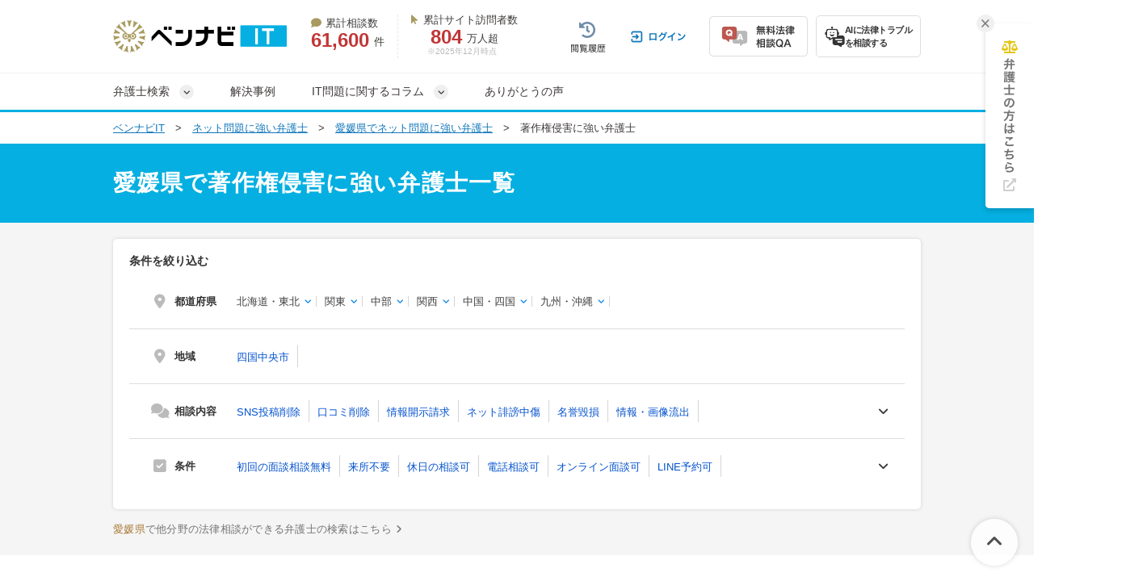

--- FILE ---
content_type: text/html; charset=UTF-8
request_url: https://itbengo-pro.com/offices/ehime/chosakuken/
body_size: 32687
content:
<!DOCTYPE html>
<html lang="ja">
<head>
    <!-- Google tag (gtag.js) -->
<script async src="https://www.googletagmanager.com/gtag/js?id=G-5G9TC881EP"></script>
<script>
  window.dataLayer = window.dataLayer || [];
  function gtag(){dataLayer.push(arguments);}
  gtag('js', new Date());

  gtag('config', 'G-5G9TC881EP');
</script>


<!-- Google Tag Manager -->
<script>(function(w,d,s,l,i){w[l]=w[l]||[];w[l].push({'gtm.start':
new Date().getTime(),event:'gtm.js'});var f=d.getElementsByTagName(s)[0],
j=d.createElement(s),dl=l!='dataLayer'?'&l='+l:'';j.async=true;j.src=
'https://www.googletagmanager.com/gtm.js?id='+i+dl;f.parentNode.insertBefore(j,f);
})(window,document,'script','dataLayer','GTM-NFBVXBD');</script>
<!-- End Google Tag Manager -->


    <!-- Google tag (gtag.js) -->
<script async src="https://www.googletagmanager.com/gtag/js?id=AW-10870241331"></script>
<script>
  window.dataLayer = window.dataLayer || [];
  function gtag(){dataLayer.push(arguments);}
  gtag('js', new Date());

  gtag('config', 'AW-10870241331');
</script>

  <meta charset="UTF-8">
  <meta name="referrer" content="no-referrer-when-downgrade"/>
  

  <meta charset="utf-8">
<title>【無料相談◎】愛媛で著作権侵害に強い弁護士を探す｜ベンナビIT</title>
<meta name="description" content="愛媛県の著作権侵害に強い弁護士を探すなら【ベンナビIT】。著作権侵害の解決実績が豊富な弁護士が見つかります。電話・メール相談受付。休日相談、オンライン面談可能、初回相談無料の弁護士事務所を多数掲載しているので、ぜひご利用ください。">
<link rel="canonical" href="https://itbengo-pro.com/offices/ehime/chosakuken/">
  
  <link rel="stylesheet"
        href="https://cdnjs.cloudflare.com/ajax/libs/font-awesome/6.7.2/css/all.min.css"
        integrity="sha512-Evv84Mr4kqVGRNSgIGL/F/aIDqQb7xQ2vcrdIwxfjThSH8CSR7PBEakCr51Ck+w+/U6swU2Im1vVX0SVk9ABhg=="
        crossorigin="anonymous"
        referrerpolicy="no-referrer">
    <link rel="stylesheet" href="/assets/reset-88f4c87859e7fdd1e35e9e80b2d604eca04c20edc8a188102704a4b054b26a78.css" media="screen" />
    <link rel="stylesheet" href="/assets/common-d0cb92f9d7f278dde3bc1f9e14ac401faff0e8a829313423647023f8b4ac4c89.css" media="screen" />
    <link rel="stylesheet" href="/assets/remodal-291e7de1c92e15c9f7369a5f6933dde32044ab7c0c02a510561dcbe0faed3b72.css" async="async" media="screen" />
    <link rel="stylesheet" href="/assets/remodal-default-theme-c2286b3145238af297d77676141a7f5ba66241c3ad5bf7db5c7ae1054ec9a50e.css" async="async" media="screen" />
    <link rel="stylesheet" href="/assets/toastr-66f951dd724bbe6235be2ac68663371628789d21d4a3a9df770745ee12139378.css" media="screen" />
    <link rel="stylesheet" href="/assets/bennavi/common/style_only_layouts_pc-fb364390c68fc20bfa7ad358e8d90962d202ce6a1c24c02c9ca3f7a6210ba2bc.css" media="screen" />
    
      <link rel="stylesheet" href="/assets/front/offices/index_pc-bd0c4afdaf6f0e881f5d832c4736a5834d5702e20368085fa5ec6e8f41a0286d.css" media="screen" />
  <link rel="stylesheet" href="/assets/front/offices/office_card_pc-5bff866aae7f656dc4fa72a6293301f80124befa202c0fa3c1ae3d2956443ae8.css" media="screen" />
  <link rel="stylesheet" href="/assets/front/offices/faq_card_pc-e99d5cf434ed75fa4531b18e76fe94f81e2c8aef01532d231925ba565f057e31.css" media="screen" />
  <link rel="stylesheet" href="/assets/front/offices/paid_list_cta-a61a595dd336eaab3a46b84d782a7415b872355ae73d73c0b5b96408c15b0c31.css" media="screen" />
  <link rel="stylesheet" href="/assets/front/offices/index_browsing_list_pc-8874100396f8e37ab1b8f3ed6c1027bd62777bc6c1c8a856dbe58bfda7955cda.css" media="screen" />
  <link rel="stylesheet" href="/assets/front/offices/case_qa_pc-53468d74718fc5e6e937a806e79ef790cf424c68b721f0fa3975578e8325ce99.css" media="screen" />
  <link rel="stylesheet" href="/assets/front/offices/bottom_search_box-9f7d946e13638f3703abef22342b788f66a556556dc2de3913a42788a934f8b7.css" media="screen" />
  <link rel="stylesheet" href="/assets/front/offices/top_search_box_pc-c870860b531874f076d9962f62f1d7e9eaad2ac238b29731c12e2d12877f4e16.css" media="screen" />
  <link rel="stylesheet" href="/assets/front/offices/side_search_box-df30f11e4a02ad03cde6b75e322872ba77eb137f645d375890132af0b1b2821c.css" media="screen" />

    <!-- Javaecript -->
    <script src="/assets/jquery-c52420a22e9d9ec672c14cc5e3502e2619204bb10e61c423ed036963daf5f49f.js"></script>
    <script src="/assets/jquery-ui-72675d1ba1894845a328b510f5486b794fc7e6ca184876681b51e9bd65cf565f.js"></script>
    <script src="/assets/toastr-21c8547a0a5a4bc0032ad23dae1dc93f72d7647cfb82ff526970088b73fd947f.js"></script>
    <script src="/assets/bookmark-6b17572990e74033c9550aa37e9129364097ad2d0bdca3a9de0e9d4fe62a1854.js"></script>
    <script src="/assets/common-aaed7d8ea19ece95d616ed3f314e9812c110e19c801c572995b8c923d6acbad4.js"></script>

  <script src="/assets/front/add_utm_parameter-dc49c1603eca53688072d8499b62170e2e1de1d4665aa9473a127ac4e7ace037.js"></script>

    <script src="/assets/front/show_cta_tel_number-7a900c71de87a98b3c91ac91111bb699aac36827fabf0f1b6f624245f9ecef98.js" defer="defer"></script>
  <script src="/assets/front/offices/index-6c797157aca38790b84fa1ec1ee47143a79da8046bb6848001a5f948298bca23.js" defer="defer"></script>
  <script src="/assets/front/offices/index_search-480c3222945b3d545241331a0ab650a57bd17dbb76a389b1808e10d0138f143a.js" defer="defer"></script>
  <script src="/assets/front/offices/qa_accordion_pc-bd80ccbe7d74df826215a40923033d3f89d255673568386431df6dff050fdbf9.js" defer="defer"></script>
  <script src="/assets/front/offices/top_search_box_pc-8ce235fe10427cef104e5de1ee6204b0d0752a7f4cade8d2edea0109f8b71557.js"></script>

  <meta name="csrf-param" content="authenticity_token" />
<meta name="csrf-token" content="aUerR53bIVdke0zPSbp8iaGaKuvq3ZxzvgtK0gs5VsYL5G7DpchPBk5SH_BZtKpRwvgzVbwFP5ZUYFlhYCXZ-g" />
  <link rel="icon" type="image/x-icon" href="/assets/favicon-8a839f3740896cf2c907f94bf013a122a147c9b23d21d2e214a57221ab116187.ico" />
  <script type="application/ld+json">
{
"@context": "http://schema.org",
"@type": "BreadcrumbList",
"itemListElement": [
{
"@type": "ListItem",
"position": "1",
"item": {
"@id": "https://itbengo-pro.com/",
"name": "ベンナビIT"
}
}
,{
"@type": "ListItem",
"position": "2",
"item": {
"@id": "https://itbengo-pro.com/offices/",
"name": "ネット問題に強い弁護士"
}
}
,{
"@type": "ListItem",
"position": "3",
"item": {
"@id": "https://itbengo-pro.com/offices/ehime/",
"name": "愛媛県でネット問題に強い弁護士"
}
}
,{
"@type": "ListItem",
"position": "4",
"item": {
"@id": "https://itbengo-pro.com/offices/ehime/chosakuken/",
"name": "著作権侵害に強い弁護士"
}
}
]
}
</script>

    <script type="application/ld+json">
{
  "@context":"https://schema.org",
  "@type":"ItemList",
  "itemListElement":[
    {
      "@type":"ListItem",
      "position":1,
      "item":{
        "@type":"LegalService",
        "name":"【トレントに注力】春田法律事務所 福岡オフィス",
        "image":["https://s3-ap-northeast-1.amazonaws.com/navi-admin-prod/system/images/7352/office_info_202509101052_73521.jpg", "https://s3-ap-northeast-1.amazonaws.com/navi-admin-prod/system/images/7352/office_info_202303071737_73522.jpeg", "https://s3-ap-northeast-1.amazonaws.com/navi-admin-prod/system/images/7352/office_info_202303071737_73523.jpeg"],
        "url":"https://itbengo-pro.com/offices/167/"
      }
    }
    ,{
      "@type":"ListItem",
      "position":2,
      "item":{
        "@type":"LegalService",
        "name":"【名誉棄損・著作権侵害なら】力新堂法律事務所",
        "image":["https://s3-ap-northeast-1.amazonaws.com/navi-admin-prod/system/images/2881/office_info_202509091028_28811.jpg", "https://s3-ap-northeast-1.amazonaws.com/navi-admin-prod/system/images/2881/office_info_202005281559_28812.jpg", "https://s3-ap-northeast-1.amazonaws.com/navi-admin-prod/system/images/2881/office_info_202109142351_28813.jpg"],
        "url":"https://itbengo-pro.com/offices/54/"
      }
    }
    ,{
      "@type":"ListItem",
      "position":3,
      "item":{
        "@type":"LegalService",
        "name":"【トレントに注力】春田法律事務所 大阪オフィス",
        "image":["https://s3-ap-northeast-1.amazonaws.com/navi-admin-prod/system/images/7350/office_info_202509101048_73501.jpg", "https://s3-ap-northeast-1.amazonaws.com/navi-admin-prod/system/images/7350/office_info_202303071737_73502.jpeg", "https://s3-ap-northeast-1.amazonaws.com/navi-admin-prod/system/images/7350/office_info_202303071737_73503.jpeg"],
        "url":"https://itbengo-pro.com/offices/170/"
      }
    }
    ,{
      "@type":"ListItem",
      "position":4,
      "item":{
        "@type":"LegalService",
        "name":"【全国対応｜オンライン面談◎】弁護士　富永慎太朗",
        "image":["https://s3-ap-northeast-1.amazonaws.com/navi-admin-prod/system/images/6439/office_info_202202041003_64391.jpg", "https://s3-ap-northeast-1.amazonaws.com/navi-admin-prod/system/images/6439/office_info_202202041003_64392.jpg", "https://s3-ap-northeast-1.amazonaws.com/navi-admin-prod/system/images/6439/office_info_202202041003_64393.jpg"],
        "url":"https://itbengo-pro.com/offices/127/"
      }
    }
    ,{
      "@type":"ListItem",
      "position":5,
      "item":{
        "@type":"LegalService",
        "name":"レインボー通り法律事務所",
        "image":["https://s3-ap-northeast-1.amazonaws.com/navi-admin-prod/system/images/9394/office_info_202403121108_93941.jpg", "https://s3-ap-northeast-1.amazonaws.com/navi-admin-prod/system/images/9394/office_info_202403121109_93942.jpg", "https://s3-ap-northeast-1.amazonaws.com/navi-admin-prod/system/images/9394/office_info_202403121109_93943.jpg"],
        "url":"https://itbengo-pro.com/offices/250/"
      }
    }
    ,{
      "@type":"ListItem",
      "position":6,
      "item":{
        "@type":"LegalService",
        "name":"【全国対応｜オンライン面談◎】弁護士　富永慎太朗",
        "image":["https://s3-ap-northeast-1.amazonaws.com/navi-admin-prod/system/images/10568/office_info_202407291729_105681.jpg", "https://s3-ap-northeast-1.amazonaws.com/navi-admin-prod/system/images/10568/office_info_202407291729_105682.jpg", "https://s3-ap-northeast-1.amazonaws.com/navi-admin-prod/system/images/10568/office_info_202407291729_105683.jpg"],
        "url":"https://itbengo-pro.com/offices/282/"
      }
    }
    ,{
      "@type":"ListItem",
      "position":7,
      "item":{
        "@type":"LegalService",
        "name":"弁護士 熊本 健人（磯野・熊本法律事務所）",
        "image":["https://s3-ap-northeast-1.amazonaws.com/navi-admin-prod/system/images/7859/office_info_202304191715_78591.jpg", "https://s3-ap-northeast-1.amazonaws.com/navi-admin-prod/system/images/7859/office_info_202304191716_78592.jpg", "https://s3-ap-northeast-1.amazonaws.com/navi-admin-prod/system/images/7859/office_info_202412191914_78593.jpg"],
        "url":"https://itbengo-pro.com/offices/193/"
      }
    }
    ,{
      "@type":"ListItem",
      "position":8,
      "item":{
        "@type":"LegalService",
        "name":"弁護士 渡邊 悠(ITO法律事務所)",
        "image":["https://s3-ap-northeast-1.amazonaws.com/navi-admin-prod/system/images/4618/office_info_202107301317_46181.jpg", "https://s3-ap-northeast-1.amazonaws.com/navi-admin-prod/system/images/4618/office_info_202107301317_46182.jpg"],
        "url":"https://itbengo-pro.com/offices/111/"
      }
    }
    ,{
      "@type":"ListItem",
      "position":9,
      "item":{
        "@type":"LegalService",
        "name":"弁護士 小田 誠（弁護士法人Bridge Rootsブリッジルーツ）",
        "image":["https://s3-ap-northeast-1.amazonaws.com/navi-admin-prod/system/images/4656/office_info_202108101826_46561.jpg", "https://s3-ap-northeast-1.amazonaws.com/navi-admin-prod/system/images/4656/office_info_202108051744_46562.jpg", "https://s3-ap-northeast-1.amazonaws.com/navi-admin-prod/system/images/4656/office_info_202108051744_46563.jpg"],
        "url":"https://itbengo-pro.com/offices/112/"
      }
    }
    ,{
      "@type":"ListItem",
      "position":10,
      "item":{
        "@type":"LegalService",
        "name":"ルーセント法律事務所",
        "image":["https://s3-ap-northeast-1.amazonaws.com/navi-admin-prod/system/images/8304/office_info_202308311829_83041.jpg", "https://s3-ap-northeast-1.amazonaws.com/navi-admin-prod/system/images/8304/office_info_202308311829_83042.jpg", "https://s3-ap-northeast-1.amazonaws.com/navi-admin-prod/system/images/8304/office_info_202308311829_83043.jpg"],
        "url":"https://itbengo-pro.com/offices/220/"
      }
    }
  ]
}
</script>


  <!-- LINE Tag Base Code -->
<!-- Do Not Modify -->
<script>
  (function(g,d,o){
    g._ltq=g._ltq||[];g._lt=g._lt||function(){g._ltq.push(arguments)};
    var h=location.protocol==='https:'?'https://d.line-scdn.net':'http://d.line-cdn.net';
    var s=d.createElement('script');s.async=1;
    s.src=o||h+'/n/line_tag/public/release/v1/lt.js';
    var t=d.getElementsByTagName('script')[0];t.parentNode.insertBefore(s,t);
  })(window, document);
  _lt('init', {
    customerType: 'lap',
    tagId: 'b475ab7a-d2e1-4133-914d-2e9ad4ab16c8'
  });
  _lt('send', 'pv', ['b475ab7a-d2e1-4133-914d-2e9ad4ab16c8']);
</script>
<noscript>
  <img height="1" width="1" style="display:none"
       src="https://tr.line.me/tag.gif?c_t=lap&t_id=b475ab7a-d2e1-4133-914d-2e9ad4ab16c8&e=pv&noscript=1" />
</noscript>
<!-- End LINE Tag Base Code -->

<!-- LINE Tag Base Code -->
<!-- Do Not Modify -->
<script>
  (function(g,d,o){
    g._ltq=g._ltq||[];g._lt=g._lt||function(){g._ltq.push(arguments)};
    var h=location.protocol==='https:'?'https://d.line-scdn.net':'http://d.line-cdn.net';
    var s=d.createElement('script');s.async=1;
    s.src=o||h+'/n/line_tag/public/release/v1/lt.js';
    var t=d.getElementsByTagName('script')[0];t.parentNode.insertBefore(s,t);
  })(window, document);
  _lt('init', {
    customerType: 'account',
    tagId: '9d109375-b95f-4a9b-84de-e27be25671ba'
  });
  _lt('send', 'pv', ['9d109375-b95f-4a9b-84de-e27be25671ba']);
</script>
<noscript>
  <img height="1" width="1" style="display:none"
       src="https://tr.line.me/tag.gif?c_t=lap&t_id=9d109375-b95f-4a9b-84de-e27be25671ba&e=pv&noscript=1" />
</noscript>
<!-- End LINE Tag Base Code -->

  
    <!-- Start VWO Async SmartCode -->
<script type='text/javascript' id='vwo-script'>
window._vwo_code = window._vwo_code || (function(){
var account_id=610808,
settings_tolerance=2000,
library_tolerance=2500,
use_existing_jquery=false,
is_spa=1,
hide_element='body',
/* DO NOT EDIT BELOW THIS LINE */
f=false,d=document,code={use_existing_jquery:function(){return use_existing_jquery;},library_tolerance:function(){return library_tolerance;},finish:function(){if(!f){f=true;var a=d.getElementById('_vis_opt_path_hides');if(a)a.parentNode.removeChild(a);}},finished:function(){return f;},load:function(a){var b=d.createElement('script');b.src=a;b.type='text/javascript';b.innerText;b.onerror=function(){_vwo_code.finish();};d.getElementsByTagName('head')[0].appendChild(b);},init:function(){
window.settings_timer=setTimeout(function () {_vwo_code.finish() },settings_tolerance);var a=d.createElement('style'),b=hide_element?hide_element+'{opacity:0 !important;filter:alpha(opacity=0) !important;background:none !important;}':'',h=d.getElementsByTagName('head')[0];a.setAttribute('id','_vis_opt_path_hides');a.setAttribute('type','text/css');if(a.styleSheet)a.styleSheet.cssText=b;else a.appendChild(d.createTextNode(b));h.appendChild(a);this.load('https://dev.visualwebsiteoptimizer.com/j.php?a='+account_id+'&u='+encodeURIComponent(d.URL)+'&f='+(+is_spa)+'&r='+Math.random());return settings_timer; }};window._vwo_settings_timer = code.init(); return code; }());
</script>
<!-- End VWO Async SmartCode -->

  <script src="https://www.google.com/recaptcha/api.js?render=6LdsBTsmAAAAAACxF_wiN9UqfnGE3TnS3jK3hbNc"></script>
  <style>
    .grecaptcha-badge { visibility: hidden; }
  </style>
</head>
<body class="offices-class offices-search-class ">
<div class="bg-body-color">
  <!-- Google Tag Manager (noscript) -->
<noscript><iframe src="https://www.googletagmanager.com/ns.html?id=GTM-NFBVXBD" height="0" width="0" style="display:none;visibility:hidden"></iframe></noscript>
<!-- End Google Tag Manager (noscript) -->


    <!-- ▼HEADER -->
<header class="bennavi-header" id="header">
  <div class="header-container">
    <div class="header-content">
      <div class="media-name">
        <a class="" href="/">
          <picture>
              <img decoding="async" alt="インターネット問題に強い弁護士に相談・解決ならベンナビIT" class="media-logo" src="/assets/bennavi/media_logo-3024106a9b12a18add2c4979bd71bce605d58e3fcf65ac806a26f02c350ed7b3.png" width="216" height="40" />
          </picture>
</a>      </div>
      <div class="media-achievement">
        <div class="achievement-item">
          <div class="item-label">
            <i class="fa-solid fa-comment"></i>累計相談数
          </div>
          <div class="item-value">
            <div class="value-count">61,600</div>
            件
          </div>
        </div>
        <div class="achievement-item">
          <div class="item-label">
            <i class="fa-solid fa-arrow-pointer"></i>累計サイト訪問者数
          </div>
          <div class="item-value">
            <div class="value-count">804</div>
            万人超
          </div>
          <div class="achievement-footnote">※2025年12月時点</div>
        </div>
      </div>
      <div class="header__user-menu">
        <div class="user-menu user-menu--logged-in">
            <a class="user-menu__item item--history--non-login" href="/history/"><img alt="閲覧履歴" class="user-menu__item-image" src="/assets/common/user_menu/button_history-c0c44be2fdd140320e9337d479f38a6aafb436ab2e407773b8d22239885d3967.png" /></a>
            <a class="user-menu__item item--log-in" href="/users/sign_in/"><img alt="ログイン" class="user-menu__item-image" src="/assets/common/user_menu/button_login-f4a256295cce54425fc5b05f48154d0abef6078985913ab7552d16fe1389f253.png" /></a>
          <a class="user-menu__item item--qa" href="/users/sign_up/"><img alt="無料法律相談Q&amp;A" class="user-menu__item-image" src="/assets/common/user_menu/button_qa-872b9d793d6b90d580769c5f48e10c764451987d644c71c54e5f8e3b45553788.png" /></a>

          <a target="_blank" class="user-menu__item item--chatbot" href="https://bennavi.jp/lp_line_chatbot/">
            <img decoding="async" alt="" class="icon-chatbot" src="/assets/common/user_menu/icon_chatbot-4bfd36f32e2a15cf029343691ca8846ea6f544c2a55547f44653361d760bb744.png" width="25" height="25" />
            <div class="item-label">AIに法律トラブル<br>を相談する</div>
</a>
        </div>
      </div>
    </div>
  </div>

  <nav class="header-global-nav">
    <div class="header-container">
      <div class="global-nav__guide-post">
        <ul class="global-nav nav--lv1">
          <li id="search_offices" class="multi-level">
            弁護士検索
          </li>
          <li>
            <a class="" href="/cases/">解決事例</a>
          </li>
          <li id="media_columns" class="multi-level">
            IT問題に関するコラム
          </li>
          <li>
            <a class="" href="/testimonials/">ありがとうの声</a>
          </li>
        </ul>
        <div id="search_offices_popover" class="search-offices-popover">
          <div class="popover-notch__guide-post">
            <ul id="search_offices_lv2" class="nav--lv2">
              <li id="search_offices_by_prefectures" class="">
                都道府県から探す
              </li>
              <li id="search_offices_by_metropolis" class="">
                主要都市から探す
              </li>
              <li id="search_offices_by_23wrads" class="">
                東京23区から探す
              </li>
              <li id="search_offices_by_problems" class="">
                相談内容から探す
              </li>
            </ul>
            <ul id="search_offices_lv3" class="nav--lv3">
              <li id="search_offices_by_region1" class="">
                北海道・東北
              </li>
              <li id="search_offices_by_region2" class="">
                関東
              </li>
              <li id="search_offices_by_region3" class="">
                北陸・甲信越
              </li>
              <li id="search_offices_by_region4" class="">
                東海
              </li>
              <li id="search_offices_by_region5" class="">
                関西
              </li>
              <li id="search_offices_by_region6" class="">
                中国・四国
              </li>
              <li id="search_offices_by_region7" class="">
                九州・沖縄
              </li>
            </ul>
            <ul id="search_offices_lv3_metroplis" class="nav--lv3 multi-col--2">
                <li>
                  <a href="/offices/hokkaido/hokkaido-sapporoshi/">札幌市</a>
                </li>
                <li>
                  <a href="/offices/miyagi/miyagiken-sendaishi/">仙台市</a>
                </li>
                <li>
                  <a href="/offices/saitama/saitamaken-saitamashi/">さいたま市</a>
                </li>
                <li>
                  <a href="/offices/chiba/chibaken-chibashi/">千葉市</a>
                </li>
                <li>
                  <a href="/offices/kanagawa/kanagawaken-kawasakishi/">川崎市</a>
                </li>
                <li>
                  <a href="/offices/kanagawa/kanagawaken-yokohamashi/">横浜市</a>
                </li>
                <li>
                  <a href="/offices/niigata/niigataken-niigatashi/">新潟市</a>
                </li>
                <li>
                  <a href="/offices/shizuoka/shizuokaken-shizuokashi/">静岡市</a>
                </li>
                <li>
                  <a href="/offices/shizuoka/shizuokaken-hamamatsushi/">浜松市</a>
                </li>
                <li>
                  <a href="/offices/aichi/aichiken-nagoyashi/">名古屋市</a>
                </li>
                <li>
                  <a href="/offices/kyoto/kyotofu-kyotoshi/">京都市</a>
                </li>
                <li>
                  <a href="/offices/osaka/osakafu-osakashi/">大阪市</a>
                </li>
                <li>
                  <a href="/offices/osaka/osakafu-sakaishi/">堺市</a>
                </li>
                <li>
                  <a href="/offices/hyogo/hyogoken-kobeshi/">神戸市</a>
                </li>
                <li>
                  <a href="/offices/okayama/okayamaken-okayamashi/">岡山市</a>
                </li>
                <li>
                  <a href="/offices/hiroshima/hiroshimaken-hiroshimashi/">広島市</a>
                </li>
                <li>
                  <a href="/offices/fukuoka/fukuokaken-kitakyushushi/">北九州市</a>
                </li>
                <li>
                  <a href="/offices/fukuoka/fukuokaken-fukuokashi/">福岡市</a>
                </li>
                <li>
                  <a href="/offices/kumamoto/kumamotoken-kumamotoshi/">熊本市</a>
                </li>
            </ul>
            <ul id="search_offices_lv3_23wrads" class="nav--lv3 multi-col--2">
                <li id="" class="">
                  <a href="/offices/tokyo/tokyoto-chuoku/" class="fal-bl-23wds">中央区</a>
                </li>
                <li id="" class="">
                  <a href="/offices/tokyo/tokyoto-shinjukuku/" class="fal-bl-23wds">新宿区</a>
                </li>
                <li id="" class="">
                  <a href="/offices/tokyo/tokyoto-chiyodaku/" class="fal-bl-23wds">千代田区</a>
                </li>
                <li id="" class="">
                  <a href="/offices/tokyo/tokyoto-minatoku/" class="fal-bl-23wds">港区</a>
                </li>
                <li id="" class="">
                  <a href="/offices/tokyo/tokyoto-bunkyoku/" class="fal-bl-23wds">文京区</a>
                </li>
                <li id="" class="">
                  <a href="/offices/tokyo/tokyoto-shibuyaku/" class="fal-bl-23wds">渋谷区</a>
                </li>
                <li id="" class="">
                  <a href="/offices/tokyo/tokyoto-meguroku/" class="fal-bl-23wds">目黒区</a>
                </li>
                <li id="" class="">
                  <a href="/offices/tokyo/tokyoto-taitoku/" class="fal-bl-23wds">台東区</a>
                </li>
                <li id="" class="">
                  <a href="/offices/tokyo/tokyoto-sumidaku/" class="fal-bl-23wds">墨田区</a>
                </li>
                <li id="" class="">
                  <a href="/offices/tokyo/tokyoto-setagayaku/" class="fal-bl-23wds">世田谷区</a>
                </li>
                <li id="" class="">
                  <a href="/offices/tokyo/tokyoto-nakanoku/" class="fal-bl-23wds">中野区</a>
                </li>
                <li id="" class="">
                  <a href="/offices/tokyo/tokyoto-kitaku/" class="fal-bl-23wds">北区</a>
                </li>
                <li id="" class="">
                  <a href="/offices/tokyo/tokyoto-itabashiku/" class="fal-bl-23wds">板橋区</a>
                </li>
            </ul>
            <ul id="search_offices_lv3_problems" class="nav--lv3 multi-col--2">
                <li>
                  <a href="/offices/bbs-sns-sakujo/">SNS投稿削除</a>
                </li>
                <li>
                  <a href="/offices/review-sakujyo/">口コミ削除</a>
                </li>
                <li>
                  <a href="/offices/disclosure-request/">情報開示請求</a>
                </li>
                <li>
                  <a href="/offices/hibouchushou/">ネット誹謗中傷</a>
                </li>
                <li>
                  <a href="/offices/meiyokison/">名誉毀損</a>
                </li>
                <li>
                  <a href="/offices/ryushutsu/">情報・画像流出</a>
                </li>
                <li>
                  <a href="/offices/revenge-porn/">リベンジポルノ</a>
                </li>
                <li>
                  <a href="/offices/chosakuken/">著作権侵害</a>
                </li>
                <li>
                  <a href="/offices/ithoumu/">IT・ネット法務</a>
                </li>
                <li>
                  <a href="/offices/arrest-article/">犯罪歴記事の削除</a>
                </li>
                <li>
                  <a href="/offices/trent/">トレント問題</a>
                </li>
            </ul>
            <ul id="search_offices_lv4_region1" class="nav--lv4">
                <li id="" class="">
                  <a href="/offices/hokkaido/">北海道</a>
                </li>
                <li id="" class="">
                  <a href="/offices/aomori/">青森</a>
                </li>
                <li id="" class="">
                  <a href="/offices/iwate/">岩手</a>
                </li>
                <li id="" class="">
                  <a href="/offices/miyagi/">宮城</a>
                </li>
                <li id="" class="">
                  <a href="/offices/akita/">秋田</a>
                </li>
                <li id="" class="">
                  <a href="/offices/yamagata/">山形</a>
                </li>
                <li id="" class="">
                  <a href="/offices/fukushima/">福島</a>
                </li>
            </ul>
            <ul id="search_offices_lv4_region2" class="nav--lv4">
                <li id="" class="">
                  <a href="/offices/tokyo/">東京</a>
                </li>
                <li id="" class="">
                  <a href="/offices/kanagawa/">神奈川</a>
                </li>
                <li id="" class="">
                  <a href="/offices/saitama/">埼玉</a>
                </li>
                <li id="" class="">
                  <a href="/offices/chiba/">千葉</a>
                </li>
                <li id="" class="">
                  <a href="/offices/ibaraki/">茨城</a>
                </li>
                <li id="" class="">
                  <a href="/offices/gunma/">群馬</a>
                </li>
                <li id="" class="">
                  <a href="/offices/tochigi/">栃木</a>
                </li>
            </ul>
            <ul id="search_offices_lv4_region3" class="nav--lv4">
                <li id="" class="">
                  <a href="/offices/yamanashi/">山梨</a>
                </li>
                <li id="" class="">
                  <a href="/offices/niigata/">新潟</a>
                </li>
                <li id="" class="">
                  <a href="/offices/nagano/">長野</a>
                </li>
                <li id="" class="">
                  <a href="/offices/toyama/">富山</a>
                </li>
                <li id="" class="">
                  <a href="/offices/ishikawa/">石川</a>
                </li>
                <li id="" class="">
                  <a href="/offices/fukui/">福井</a>
                </li>
            </ul>
            <ul id="search_offices_lv4_region4" class="nav--lv4">
                <li id="" class="">
                  <a href="/offices/aichi/">愛知</a>
                </li>
                <li id="" class="">
                  <a href="/offices/gifu/">岐阜</a>
                </li>
                <li id="" class="">
                  <a href="/offices/shizuoka/">静岡</a>
                </li>
                <li id="" class="">
                  <a href="/offices/mie/">三重</a>
                </li>
            </ul>
            <ul id="search_offices_lv4_region5" class="nav--lv4">
                <li id="" class="">
                  <a href="/offices/osaka/">大阪</a>
                </li>
                <li id="" class="">
                  <a href="/offices/hyogo/">兵庫</a>
                </li>
                <li id="" class="">
                  <a href="/offices/kyoto/">京都</a>
                </li>
                <li id="" class="">
                  <a href="/offices/shiga/">滋賀</a>
                </li>
                <li id="" class="">
                  <a href="/offices/nara/">奈良</a>
                </li>
                <li id="" class="">
                  <a href="/offices/wakayama/">和歌山</a>
                </li>
            </ul>
            <ul id="search_offices_lv4_region6" class="nav--lv4">
                <li id="" class="">
                  <a href="/offices/tottori/">鳥取</a>
                </li>
                <li id="" class="">
                  <a href="/offices/shimane/">島根</a>
                </li>
                <li id="" class="">
                  <a href="/offices/okayama/">岡山</a>
                </li>
                <li id="" class="">
                  <a href="/offices/hiroshima/">広島</a>
                </li>
                <li id="" class="">
                  <a href="/offices/yamaguchi/">山口</a>
                </li>
                <li id="" class="">
                  <a href="/offices/tokushima/">徳島</a>
                </li>
                <li id="" class="">
                  <a href="/offices/kagawa/">香川</a>
                </li>
                <li id="" class="">
                  <a href="/offices/ehime/">愛媛</a>
                </li>
                <li id="" class="">
                  <a href="/offices/kochi/">高知</a>
                </li>
            </ul>
            <ul id="search_offices_lv4_region7" class="nav--lv4">
                <li id="" class="">
                  <a href="/offices/fukuoka/">福岡</a>
                </li>
                <li id="" class="">
                  <a href="/offices/saga/">佐賀</a>
                </li>
                <li id="" class="">
                  <a href="/offices/nagasaki/">長崎</a>
                </li>
                <li id="" class="">
                  <a href="/offices/kumamoto/">熊本</a>
                </li>
                <li id="" class="">
                  <a href="/offices/oita/">大分</a>
                </li>
                <li id="" class="">
                  <a href="/offices/miyazaki/">宮崎</a>
                </li>
                <li id="" class="">
                  <a href="/offices/kagoshima/">鹿児島</a>
                </li>
                <li id="" class="">
                  <a href="/offices/okinawa/">沖縄</a>
                </li>
            </ul>
          </div>
        </div>
        <div id="columns_categories_popover" class="columns-categories-popover">
          <div class="popover-notch__guide-post">
            <ul id="columns_categories_lv2" class="nav--lv2">
                <li id="" class="">
                  <a class="link-post-cat" href="/columns/slander-delete/">掲示板・SNS削除</a>
                </li>
                <li id="" class="">
                  <a class="link-post-cat" href="/columns/review-delete/">口コミ・レビュー削除</a>
                </li>
                <li id="" class="">
                  <a class="link-post-cat" href="/columns/net-slander/">ネット誹謗中傷</a>
                </li>
                <li id="" class="">
                  <a class="link-post-cat" href="/columns/defamation/">名誉毀損の対処法</a>
                </li>
                <li id="" class="">
                  <a class="link-post-cat" href="/columns/specific-lawsuit/">投稿者の特定・訴訟</a>
                </li>
                <li id="" class="">
                  <a class="link-post-cat" href="/columns/privacy/">私的情報・画像流出</a>
                </li>
                <li id="" class="">
                  <a class="link-post-cat" href="/columns/revenge-porn/">リベンジポルノ</a>
                </li>
                <li id="" class="">
                  <a class="link-post-cat" href="/columns/copyright/">著作権・商標権侵害</a>
                </li>
                <li id="" class="">
                  <a class="link-post-cat" href="/columns/it-legal/">IT・ネット法務</a>
                </li>
                <li id="" class="">
                  <a class="link-post-cat" href="/columns/lawyer/">IT分野で注目の弁護士</a>
                </li>
                <li id="" class="">
                  <a class="link-post-cat" href="/columns/other/">その他のネット問題</a>
                </li>
                <li id="" class="">
                  <a class="link-post-cat" href="/columns/survey/">調査・アンケート</a>
                </li>
                <li id="" class="">
                  <a class="link-post-cat" href="/columns/trent/">トレント</a>
                </li>
            </ul>
          </div>
        </div>
      </div>
    </div>
  </nav>
</header>
<!-- ▲HEADER -->


      <div class="crumb-navi">
        <div class="layout-inner clearfix">
          <div class="crumb-area">
              <div class="crumb">
                <a class="" href="/">ベンナビIT</a>　>　<a class="" href="/offices/">ネット問題に強い弁護士</a>　>　<a class="" href="/offices/ehime/">愛媛県でネット問題に強い弁護士</a>　>　著作権侵害に強い弁護士
              </div>
          </div>
        </div>
      </div>

    <a target="_blank" id="for_lawyer_link" class="for-lawyer-link" href="https://asiro.co.jp/lp05/">
      <img decoding="async" height="229" alt="弁護士の方はこちら" class="for-lawyer-image" src="/assets/common/for_lawyer_link-88f214c092b5e52abc904147b96f5a626e9f5c8d7257b91a7c155928f431cb1e.png" />
</a>    <div id="for_lawyer_link_close_button" class="for-lawyer-link__close-button"></div>

    <!-- ▼CONTENTS -->
    
<link rel="stylesheet" href="/assets/office_list_tag-3ff907b0abf8753fa4c4a02b971adb5f92aed9a2a20486f57fb625720545fb81.css" media="screen" />








<section class="offices-subheader">
  <div class="offices-subheader-inner">
    <h1 class="offices-subheader__title">
      愛媛県で著作権侵害に強い弁護士一覧
    </h1>
  </div>
</section>

<div class="search-section">
  

<div class="offices-search-box">
  <div class="offices-search-box__title">条件を絞り込む</div>

  <!-- 都道府県 -->
  <div class="offices-search-box__condition">
    <div class="offices-search-box__condition-title">
      <i class="fas fa-map-marker-alt"></i>都道府県
    </div>
    <div class="offices-search-box__region">
      <div class="offices-search-box__region-item offices-search-box__region-item--region-1">
        <div class="offices-search-box__region-name">北海道・東北</div>
        <div class="offices-search-box__prefectures">
            <a class="offices-search-box__prefecture-item" href="/offices/hokkaido/">北海道</a>
            <a class="offices-search-box__prefecture-item" href="/offices/aomori/">青森</a>
            <a class="offices-search-box__prefecture-item" href="/offices/iwate/">岩手</a>
            <a class="offices-search-box__prefecture-item" href="/offices/miyagi/">宮城</a>
            <a class="offices-search-box__prefecture-item" href="/offices/akita/">秋田</a>
            <a class="offices-search-box__prefecture-item" href="/offices/yamagata/">山形</a>
            <a class="offices-search-box__prefecture-item" href="/offices/fukushima/">福島</a>
        </div>
      </div>
      <div class="offices-search-box__region-item offices-search-box__region-item--region-2">
        <div class="offices-search-box__region-name">関東</div>
        <div class="offices-search-box__prefectures">
            <a class="offices-search-box__prefecture-item" href="/offices/tokyo/">東京</a>
            <a class="offices-search-box__prefecture-item" href="/offices/kanagawa/">神奈川</a>
            <a class="offices-search-box__prefecture-item" href="/offices/saitama/">埼玉</a>
            <a class="offices-search-box__prefecture-item" href="/offices/chiba/">千葉</a>
            <a class="offices-search-box__prefecture-item" href="/offices/ibaraki/">茨城</a>
            <a class="offices-search-box__prefecture-item" href="/offices/gunma/">群馬</a>
            <a class="offices-search-box__prefecture-item" href="/offices/tochigi/">栃木</a>
        </div>
      </div>
      <div class="offices-search-box__region-item offices-search-box__region-item--region-3">
        <div class="offices-search-box__region-name">中部</div>
        <div class="offices-search-box__prefectures">
            <a class="offices-search-box__prefecture-item" href="/offices/aichi/">愛知</a>
            <a class="offices-search-box__prefecture-item" href="/offices/gifu/">岐阜</a>
            <a class="offices-search-box__prefecture-item" href="/offices/shizuoka/">静岡</a>
            <a class="offices-search-box__prefecture-item" href="/offices/mie/">三重</a>
            <a class="offices-search-box__prefecture-item" href="/offices/yamanashi/">山梨</a>
            <a class="offices-search-box__prefecture-item" href="/offices/niigata/">新潟</a>
            <a class="offices-search-box__prefecture-item" href="/offices/nagano/">長野</a>
            <a class="offices-search-box__prefecture-item" href="/offices/toyama/">富山</a>
            <a class="offices-search-box__prefecture-item" href="/offices/ishikawa/">石川</a>
            <a class="offices-search-box__prefecture-item" href="/offices/fukui/">福井</a>
        </div>
      </div>
      <div class="offices-search-box__region-item offices-search-box__region-item--region-4">
        <div class="offices-search-box__region-name">関西</div>
        <div class="offices-search-box__prefectures">
            <a class="offices-search-box__prefecture-item" href="/offices/osaka/">大阪</a>
            <a class="offices-search-box__prefecture-item" href="/offices/hyogo/">兵庫</a>
            <a class="offices-search-box__prefecture-item" href="/offices/kyoto/">京都</a>
            <a class="offices-search-box__prefecture-item" href="/offices/shiga/">滋賀</a>
            <a class="offices-search-box__prefecture-item" href="/offices/nara/">奈良</a>
            <a class="offices-search-box__prefecture-item" href="/offices/wakayama/">和歌山</a>
        </div>
      </div>
      <div class="offices-search-box__region-item offices-search-box__region-item--region-5">
        <div class="offices-search-box__region-name">中国・四国</div>
        <div class="offices-search-box__prefectures">
            <a class="offices-search-box__prefecture-item" href="/offices/tottori/">鳥取</a>
            <a class="offices-search-box__prefecture-item" href="/offices/shimane/">島根</a>
            <a class="offices-search-box__prefecture-item" href="/offices/okayama/">岡山</a>
            <a class="offices-search-box__prefecture-item" href="/offices/hiroshima/">広島</a>
            <a class="offices-search-box__prefecture-item" href="/offices/yamaguchi/">山口</a>
            <a class="offices-search-box__prefecture-item" href="/offices/tokushima/">徳島</a>
            <a class="offices-search-box__prefecture-item" href="/offices/kagawa/">香川</a>
            <a class="offices-search-box__prefecture-item" href="/offices/ehime/">愛媛</a>
            <a class="offices-search-box__prefecture-item" href="/offices/kochi/">高知</a>
        </div>
      </div>
      <div class="offices-search-box__region-item offices-search-box__region-item--region-6">
        <div class="offices-search-box__region-name">九州・沖縄</div>
        <div class="offices-search-box__prefectures">
            <a class="offices-search-box__prefecture-item" href="/offices/fukuoka/">福岡</a>
            <a class="offices-search-box__prefecture-item" href="/offices/saga/">佐賀</a>
            <a class="offices-search-box__prefecture-item" href="/offices/nagasaki/">長崎</a>
            <a class="offices-search-box__prefecture-item" href="/offices/kumamoto/">熊本</a>
            <a class="offices-search-box__prefecture-item" href="/offices/oita/">大分</a>
            <a class="offices-search-box__prefecture-item" href="/offices/miyazaki/">宮崎</a>
            <a class="offices-search-box__prefecture-item" href="/offices/kagoshima/">鹿児島</a>
            <a class="offices-search-box__prefecture-item" href="/offices/okinawa/">沖縄</a>
        </div>
      </div>
    </div>
  </div>

    <!-- 市区町村 -->
    <div class="offices-search-box__condition">
      <div class="offices-search-box__condition-title">
        <i class="fas fa-map-marker-alt"></i>地域
      </div>
      <div class="offices-search-box__condition-contents">
        <div class="offices-search-box__items">
            <span class="offices-search-box__item " style="">
                <a class="offices-search-box__item-link" href="/offices/ehime/ehimeken-shikokuchuoshi/chosakuken/">四国中央市</a>
            </span>
        </div>
      </div>
    </div>

    <!-- 駅 -->

  <!-- 相談内容 -->
  <div class="offices-search-box__condition">
    <div class="offices-search-box__condition-title">
      <i class="fas fa-comments"></i>相談内容
    </div>
    <div class="offices-search-box__condition-contents">
      <div class="offices-search-box__items">
            <span class="offices-search-box__item " style="">
              <a class="offices-search-box__item-link" href="/offices/ehime/bbs-sns-sakujo/">SNS投稿削除</a>
            </span>
            <span class="offices-search-box__item " style="">
              <a class="offices-search-box__item-link" href="/offices/ehime/review-sakujyo/">口コミ削除</a>
            </span>
            <span class="offices-search-box__item " style="">
              <a class="offices-search-box__item-link" href="/offices/ehime/disclosure-request/">情報開示請求</a>
            </span>
            <span class="offices-search-box__item " style="">
              <a class="offices-search-box__item-link" href="/offices/ehime/hibouchushou/">ネット誹謗中傷</a>
            </span>
            <span class="offices-search-box__item " style="">
              <a class="offices-search-box__item-link" href="/offices/ehime/meiyokison/">名誉毀損</a>
            </span>
            <span class="offices-search-box__item " style="">
              <a class="offices-search-box__item-link" href="/offices/ehime/ryushutsu/">情報・画像流出</a>
            </span>
            <span class="offices-search-box__item proud_hide" style="display: none;">
              <a class="offices-search-box__item-link" href="/offices/ehime/revenge-porn/">リベンジポルノ</a>
            </span>
            <span class="offices-search-box__item proud_hide" style="display: none;">
              <a class="offices-search-box__item-link" href="/offices/ehime/chosakuken/">著作権侵害</a>
            </span>
            <span class="offices-search-box__item proud_hide" style="display: none;">
              <a class="offices-search-box__item-link" href="/offices/ehime/ithoumu/">IT・ネット法務</a>
            </span>
            <span class="offices-search-box__item proud_hide" style="display: none;">
              <a class="offices-search-box__item-link" href="/offices/ehime/arrest-article/">犯罪歴記事の削除</a>
            </span>
            <span class="offices-search-box__item proud_hide" style="display: none;">
              <a class="offices-search-box__item-link" href="/offices/ehime/trent/">トレント問題</a>
            </span>
      </div>
    </div>
      <div class="offices-search-box__items-arrow">
        <div id="proud_list_display"><i class="fa fa-angle-down"></i></div>
        <div id="proud_list_hide" style="display: none;"><i class="fa fa-angle-up"></i></div>
      </div>
  </div>

  <!-- 条件 -->
    <div class="offices-search-box__condition">
      <div class="offices-search-box__condition-title">
        <i class="fa-solid fa-square-check"></i>条件
      </div>
      <div class="offices-search-box__condition-contents">
        <div class="offices-search-box__items">
            <span class="offices-search-box__item " style="">
              <a class="offices-search-box__item-link" href="/offices/ehime/chosakuken/?free_f=1">初回の面談相談無料</a>
            </span>
            <span class="offices-search-box__item " style="">
              <a class="offices-search-box__item-link" href="/offices/ehime/chosakuken/?remote=1">来所不要</a>
            </span>
            <span class="offices-search-box__item " style="">
              <a class="offices-search-box__item-link" href="/offices/ehime/chosakuken/?holiday=1">休日の相談可</a>
            </span>
            <span class="offices-search-box__item " style="">
              <a class="offices-search-box__item-link" href="/offices/ehime/chosakuken/?tel=1">電話相談可</a>
            </span>
            <span class="offices-search-box__item " style="">
              <a class="offices-search-box__item-link" href="/offices/ehime/chosakuken/?online=1">オンライン面談可</a>
            </span>
            <span class="offices-search-box__item " style="">
              <a class="offices-search-box__item-link" href="/offices/ehime/chosakuken/?line=1">LINE予約可</a>
            </span>
            <span class="offices-search-box__item option_hide" style="display: none;">
              <a class="offices-search-box__item-link" href="/offices/ehime/chosakuken/?tel_n=1">面談予約のみ</a>
            </span>
            <span class="offices-search-box__item option_hide" style="display: none;">
              <a class="offices-search-box__item-link" href="/offices/ehime/chosakuken/?night=1">夜間の面談可能</a>
            </span>
            <span class="offices-search-box__item option_hide" style="display: none;">
              <a class="offices-search-box__item-link" href="/offices/ehime/chosakuken/?that_day=1">当日面談可能</a>
            </span>
            <span class="offices-search-box__item option_hide" style="display: none;">
              <a class="offices-search-box__item-link" href="/offices/ehime/chosakuken/?installments=1">分割払い対応</a>
            </span>
            <span class="offices-search-box__item option_hide" style="display: none;">
              <a class="offices-search-box__item-link" href="/offices/ehime/chosakuken/?no_interview=1">面談なしでの依頼可</a>
            </span>
            <span class="offices-search-box__item option_hide" style="display: none;">
              <a class="offices-search-box__item-link" href="/offices/ehime/chosakuken/?mail=1">メール相談歓迎</a>
            </span>
        </div>
      </div>
        <div class="offices-search-box__items-arrow">
          <div id="option_list_display"><i class="fa fa-angle-down"></i></div>
          <div id="option_list_hide" style="display: none;"><i class="fa fa-angle-up"></i></div>
        </div>
    </div>
</div>


      <div class="bennavi-portal-links">
  <a target="_blank" rel="noopener" class="bennavi-portal-link-button" href="https://bennavi.jp/prefectures/ehime/">
    <span class="current-area">愛媛県</span>で他分野の法律相談ができる弁護士の検索はこちら
</a></div>

</div>

<div class="container">
  <div class="side-search">
    
<section class="side-search-box">
  <form id="index_search_form" action="/offices/" accept-charset="UTF-8" method="post"><input name="utf8" type="hidden" value="&#x2713;" autocomplete="off" /><input type="hidden" name="authenticity_token" value="A_BtKgrzkkc59AfAh7l6hYwIGOXcfeoxRPeKMfjSvwBhU6iuMuD8FhPdVP-Xt6xd72oBW4qlSdSunJmCk84wPA" autocomplete="off" />
    <div class="side-search-box__title">
      絞り込み検索する
    </div>

    <div class="side-search-box__content">
      <div class="side-search-box__freeword">
        <input type="text" name="office_search_word" id="office_search_word" placeholder="事務所名，地域，お困り事" autocomplete="none" class="side-search-box__freeword--input" />
        <button class="side-search-box__freeword--btn" id="pc_free_word_search_btn" type="submit">
          <i class="fa-solid fa-magnifying-glass"></i>
        </button>
      </div>

      <div class="side-search-box__select">
        <div class="side-search-box__select-title">
          お住まいの地域
        </div>
        <select name="area" id="select_office_area" class="side-search-box__select--input"><option value="">指定しない</option><option value="hokkaido">北海道</option>
<option value="aomori">青森県</option>
<option value="iwate">岩手県</option>
<option value="miyagi">宮城県</option>
<option value="akita">秋田県</option>
<option value="yamagata">山形県</option>
<option value="fukushima">福島県</option>
<option value="tokyo">東京都</option>
<option value="kanagawa">神奈川県</option>
<option value="saitama">埼玉県</option>
<option value="chiba">千葉県</option>
<option value="ibaraki">茨城県</option>
<option value="gunma">群馬県</option>
<option value="tochigi">栃木県</option>
<option value="yamanashi">山梨県</option>
<option value="niigata">新潟県</option>
<option value="nagano">長野県</option>
<option value="toyama">富山県</option>
<option value="ishikawa">石川県</option>
<option value="fukui">福井県</option>
<option value="aichi">愛知県</option>
<option value="gifu">岐阜県</option>
<option value="shizuoka">静岡県</option>
<option value="mie">三重県</option>
<option value="osaka">大阪府</option>
<option value="hyogo">兵庫県</option>
<option value="kyoto">京都府</option>
<option value="shiga">滋賀県</option>
<option value="nara">奈良県</option>
<option value="wakayama">和歌山県</option>
<option value="tottori">鳥取県</option>
<option value="shimane">島根県</option>
<option value="okayama">岡山県</option>
<option value="hiroshima">広島県</option>
<option value="yamaguchi">山口県</option>
<option value="tokushima">徳島県</option>
<option value="kagawa">香川県</option>
<option selected="selected" value="ehime">愛媛県</option>
<option value="kochi">高知県</option>
<option value="fukuoka">福岡県</option>
<option value="saga">佐賀県</option>
<option value="nagasaki">長崎県</option>
<option value="kumamoto">熊本県</option>
<option value="oita">大分県</option>
<option value="miyazaki">宮崎県</option>
<option value="kagoshima">鹿児島県</option>
<option value="okinawa">沖縄県</option></select>

        <div class="side-search-box__select-title">
          相談したい内容
        </div>
        <select name="proud" id="select_office_proud" class="side-search-box__select--input"><option value="">指定しない</option><option value="bbs-sns-sakujo">SNS投稿削除</option>
<option value="review-sakujyo">口コミ削除</option>
<option value="disclosure-request">情報開示請求</option>
<option value="hibouchushou">ネット誹謗中傷</option>
<option value="meiyokison">名誉毀損</option>
<option value="ryushutsu">情報・画像流出</option>
<option value="revenge-porn">リベンジポルノ</option>
<option selected="selected" value="chosakuken">著作権侵害</option>
<option value="ithoumu">IT・ネット法務</option>
<option value="arrest-article">犯罪歴記事の削除</option>
<option value="trent">トレント問題</option></select>

        <div class="side-search-box__select-btn" id="index_search_office_btn">この内容で弁護士を検索</div>
      </div>

      <div class="side-search-box__options">
        <div class="side-search-box__options-title">
          さらに条件を指定する
        </div>

        <div class="side-search-box__option-box">
            <label class="side-search-box__label">
              <input type="checkbox" value="free_f" name="conditions[]" >
              初回の面談相談無料
            </label>
            <label class="side-search-box__label">
              <input type="checkbox" value="remote" name="conditions[]" >
              来所不要
            </label>
            <label class="side-search-box__label">
              <input type="checkbox" value="holiday" name="conditions[]" >
              休日の相談可
            </label>
            <label class="side-search-box__label">
              <input type="checkbox" value="tel" name="conditions[]" >
              電話相談可
            </label>
            <label class="side-search-box__label">
              <input type="checkbox" value="online" name="conditions[]" >
              オンライン面談可
            </label>
            <label class="side-search-box__label">
              <input type="checkbox" value="line" name="conditions[]" >
              LINE予約可
            </label>
            <label class="side-search-box__label">
              <input type="checkbox" value="tel_n" name="conditions[]" >
              面談予約のみ
            </label>
            <label class="side-search-box__label">
              <input type="checkbox" value="night" name="conditions[]" >
              夜間の面談可能
            </label>
            <label class="side-search-box__label">
              <input type="checkbox" value="that_day" name="conditions[]" >
              当日面談可能
            </label>
            <label class="side-search-box__label">
              <input type="checkbox" value="installments" name="conditions[]" >
              分割払い対応
            </label>
            <label class="side-search-box__label">
              <input type="checkbox" value="no_interview" name="conditions[]" >
              面談なしでの依頼可
            </label>
            <label class="side-search-box__label">
              <input type="checkbox" value="mail" name="conditions[]" >
              メール相談歓迎
            </label>
        </div>
      </div>
    </div>
</form></section>

  </div>

  <div class="main">
    <section class="main__count-result">

        愛媛県の著作権侵害に強い弁護士が<span class="main__count-result--number">10</span>件見つかりました。
    </section>

    <div class="main__rules-text-list">
      <a target="_blank" rel="noopener" href="https://asiro-media.com/front/docs/user-rules">利用規約</a>
      ・<a target="_blank" rel="noopener" href="https://asiro.co.jp/privacy/">個人情報保護方針</a>
      ・<a target="_blank" rel="noopener" href="https://asiro-media.com/front/docs/line-rules/">LINE利用規約</a>
      に同意の上、各法律事務所にご連絡ください。
    </div>

    <div class="main__updated-about-order">
      <div class="main__updated-date">
        更新日: <time datetime="2026-01-27">2026/01/27</time>
      </div>

        <div class="about-order">
  <div class="about-order__title">並び順について</div>
  <div class="about-order__balloon">
    <div class="about-order__balloon--title">※事務所の並び順について</div>
    <br>
    当サイトでは、有料登録弁護士を優先的に表示しています。また、以下の条件も加味して並び順を決定しています。
    <br><br>
    ・検索時に指定された都道府県に所在するかや事件対応を行っている事務所かどうか
    <br>
    ・当サイト経由の問合せ量の多寡
  </div>
</div>

    </div>

      <div class='not_address1_text'>※現在、愛媛県に所在する弁護士・法律事務所は未登録です。<br><span>愛媛県のご相談に対応可能</span>な以下の弁護士・法律事務所へご相談ください。</div><h2 class='not_address1_title'>愛媛県のご相談に対応可能な他県の法律事務所</h2>


    <div id="office-list-area">
      <!-- 事務所データ -->

          <div class="office-card " id="disp_167" style="" >
  <div class="office-card__location-tag-wrapper">
      <a class="office-card__location-tag" href="/offices/fukuoka/">福岡県</a>
      <a class="office-card__location-tag" href="/offices/fukuoka/fukuokaken-fukuokashi/">福岡市</a>
  </div>

  <h2>
    <a onclick="gtag('event', 'office-click', {'event_timestamp': '20260127113744', 'event_action': 'https://itbengo-pro.com/offices/ehime/chosakuken/', 'event_label': 'https://itbengo-pro.com/offices/167/_2_54'});" rel="noopener" class="office-card__office-name" href="/offices/167/">【トレントに注力】春田法律事務所 福岡オフィス</a>
  </h2>

  <div class="office-card__basic-info">
    <div class="office-pictures">
      <a onclick="gtag('event', 'office-click', {'event_timestamp': '20260127113744', 'event_action': 'https://itbengo-pro.com/offices/ehime/chosakuken/', 'event_label': 'https://itbengo-pro.com/offices/167/_2_54'});" rel="noopener" href="/offices/167/">
        <picture>
          <source type="image/webp" srcset="https://s3-ap-northeast-1.amazonaws.com/navi-admin-prod/system/images/7352/office_info_202509101052_73521_w250.jpg.webp?">
          <img decoding="async" alt="【トレントに注力】春田法律事務所 福岡オフィス_メイン" class="office-pictures-large large--1" src="https://s3-ap-northeast-1.amazonaws.com/navi-admin-prod/system/images/7352/office_info_202509101052_73521_w250.jpg?" width="246" height="185" />
        </picture>
        <picture>
          <source type="image/webp" srcset="https://s3-ap-northeast-1.amazonaws.com/navi-admin-prod/system/images/7352/office_info_202303071737_73522_w250.jpeg.webp?">
          <img decoding="async" alt="【トレントに注力】春田法律事務所 福岡オフィス_サブ1" class="office-pictures-large large--2" style="display:none;" src="https://s3-ap-northeast-1.amazonaws.com/navi-admin-prod/system/images/7352/office_info_202303071737_73522_w250.jpeg?" width="246" height="185" />
        </picture>
        <picture>
          <source type="image/webp" srcset="https://s3-ap-northeast-1.amazonaws.com/navi-admin-prod/system/images/7352/office_info_202303071737_73523_w250.jpeg.webp?">
          <img decoding="async" alt="【トレントに注力】春田法律事務所 福岡オフィス_サブ2" class="office-pictures-large large--3" style="display:none;" src="https://s3-ap-northeast-1.amazonaws.com/navi-admin-prod/system/images/7352/office_info_202303071737_73523_w250.jpeg?" width="246" height="185" />
        </picture>
</a>      <div class="office-pictures-list">
        <img decoding="async" alt="【トレントに注力】春田法律事務所 福岡オフィス_メイン" class="office-pictures-tiny tiny--1" src="https://s3-ap-northeast-1.amazonaws.com/navi-admin-prod/system/images/7352/office_info_202509101052_73521_w250.jpg?" width="73" height="55" />
        <img decoding="async" alt="【トレントに注力】春田法律事務所 福岡オフィス_サブ1" class="office-pictures-tiny tiny--2" src="https://s3-ap-northeast-1.amazonaws.com/navi-admin-prod/system/images/7352/office_info_202303071737_73522_w250.jpeg?" width="73" height="55" />
        <img decoding="async" alt="【トレントに注力】春田法律事務所 福岡オフィス_サブ2" class="office-pictures-tiny tiny--3" src="https://s3-ap-northeast-1.amazonaws.com/navi-admin-prod/system/images/7352/office_info_202303071737_73523_w250.jpeg?" width="73" height="55" />
      </div>
    </div>

    <div class="office-info">
      <div class="office-info-table">
        <div class="office-info-table__title">
          住所
        </div>
        <div class="office-info-table__content">
          〒810-0073<br>福岡県福岡市中央区舞鶴1-1-11天神グラスビルディング9階
        </div>
      </div>
      <div class="office-info-table">
        <div class="office-info-table__title">
          最寄駅
        </div>
        <div class="office-info-table__content">
          天神駅（空港線）1番出口から徒歩5分
        </div>
      </div>
      <div class="office-info-table">
        <div class="office-info-table__title">
          営業時間
        </div>
        <div class="office-info-table__content">
          平日：00:00〜23:59 土曜：00:00〜23:59 日曜：00:00〜23:59 祝日：00:00〜23:59 
        </div>
      </div>
    </div>
  </div>

  <div class="office-cta">
  <div class="office-cta__office-info">
      <div class="office-info__free-badge">初回相談無料</div>

    <div>
        <div class="office-info__business-time">
          <p>ただいま営業中</p>
          <p>00:00〜23:59</p>
        </div>
    </div>
  </div>

  <div class="office-cta__main">
      <div class="office-cta__call-btn">
          <div class="call-btn__label">電話問合せ</div>

        <div class="call-btn__body call-btn__body--number" style="display:none">
          <i class="fa-solid fa-phone"></i><span>050-5458-5331</span>
        </div>
        <div class="call-btn__body call-btn__body--cover" onclick="javascript:logPhoneClick('050-5458-5331');gtag('event', 'cv_tel_pc', {'event_timestamp': '20260127113744', 'event_action': 'tel_list', 'event_label': 'offices/167/_2_54_1_0_1-10_true', 'event_yclid': '', 'event_gclid': '', 'event_cv_from': '', 'value': 1000, 'event_user_id': ''});show_cta_tel_modal('050-5458-5331');return false;">
          <i class="fa-solid fa-phone"></i><span>電話番号を表示</span>
        </div>
      </div>


    <div class="office-cta__mail-and-line">

        <a class="office-cta__mail-btn" href="https://itbengo-pro.com/offices/167/private_questions/new/">
          <p class="mail-btn__label">24時間受信中</p>
          <p class="mail-btn__body"><i class="fa-solid fa-envelope"></i>メール問合せ</p>
</a>    </div>
  </div>


  <div class="office-cta__cta-note">
    開示請求や示談交渉等をご希望の方は、該当ページのスクリーンショットを保存してください。
  </div>
</div>

  <div class="office-card__show-links">
    <a class="office-card__show-links-btn" onclick="gtag('event', 'office-click', {'event_timestamp': '20260127113744', 'event_action': 'https://itbengo-pro.com/offices/ehime/chosakuken/', 'event_label': 'https://itbengo-pro.com/offices/167/_2_54'});" href="/offices/167/">
      <img src="/assets/offices/show_icon-8af3f7f62cdf0b9bba64b9591bf0c3a21a3592c5972b69aee4ef28e2ca3cf17c.svg" />事務所詳細
</a>      <a class="office-card__show-links-btn disabled" rel="noopener" href="/offices/167/#office_tariff">
            <svg class="dl-item-icon" width="15" height="14" viewBox="0 0 15 14" fill="#B7B7B7" xmlns="http://www.w3.org/2000/svg">
        <path fill-rule="evenodd" clip-rule="evenodd" d="M3.39174 0.145691C3.65517 -0.0753573 4.04793 -0.0409958 4.26897 0.22244L7.71419 4.32828L11.1568 0.225537C11.3779 -0.0378985 11.7706 -0.07226 12.034 0.148789C12.2975 0.369837 12.3318 0.762589 12.1108 1.02603L8.35264 5.5048V5.69774H11.7774C12.1213 5.69774 12.4001 5.97652 12.4001 6.32041C12.4001 6.6643 12.1213 6.94308 11.7774 6.94308H8.35264V8.81109H11.7774C12.1213 8.81109 12.4001 9.08987 12.4001 9.43376C12.4001 9.77765 12.1213 10.0564 11.7774 10.0564H8.35264V13.3773C8.35264 13.7212 8.07386 14 7.72997 14C7.38608 14 7.1073 13.7212 7.1073 13.3773V10.0564H3.68267C3.33878 10.0564 3.06 9.77765 3.06 9.43376C3.06 9.08987 3.33878 8.81109 3.68267 8.81109H7.1073L7.1073 6.94308H3.68267C3.33878 6.94308 3.06 6.6643 3.06 6.32041C3.06 5.97652 3.33878 5.69774 3.68267 5.69774H7.1073V5.54243L3.31499 1.02293C3.09394 0.759492 3.1283 0.36674 3.39174 0.145691Z" fill="#B7B7B7"/>
      </svg>
        料金表
</a>      <a class="office-card__show-links-btn disabled" rel="noopener" href="/offices/167/?case=1">
            <svg class="dl-item-icon" width="15" height="14" viewBox="0 0 15 14" fill="#B7B7B7" xmlns="http://www.w3.org/2000/svg">
        <path d="M7.21129 13.0666C7.9647 13.0666 8.57493 12.7186 8.57493 12.2889V12.1333H5.84766V12.2889C5.84766 12.7186 6.45788 13.0666 7.21129 13.0666Z" fill="#F5F5F5"/>
        <path d="M9.48366 10.5C9.75639 9.62773 10.3217 8.88398 10.8814 8.14297C11.0291 7.94883 11.1768 7.75469 11.3189 7.55781C11.8814 6.77852 12.2109 5.83516 12.2109 4.81523C12.2109 2.15469 9.9723 0 7.21094 0C4.44957 0 2.21094 2.15469 2.21094 4.8125C2.21094 5.83242 2.54048 6.77852 3.10298 7.55508C3.24503 7.75195 3.39276 7.94609 3.54048 8.14023C4.10298 8.88125 4.66832 9.62773 4.93821 10.4973H9.48366V10.5Z" fill="#F5F5F5" />
        <path fill-rule="evenodd" clip-rule="evenodd" d="M9.48366 11.375V11.8125C9.48366 12.007 9.45733 12.1955 9.4079 12.375C9.15016 13.3108 8.26455 14 7.21094 14C6.15732 14 5.27172 13.3108 5.01398 12.375C4.96455 12.1955 4.93821 12.007 4.93821 11.8125V11.375H9.48366ZM6.09126 12.375C6.3005 12.7379 6.70791 13 7.21094 13C7.71397 13 8.12137 12.7379 8.33061 12.375H6.09126ZM4.89834 10.3758C4.91226 10.416 4.92556 10.4565 4.93821 10.4973H9.48366C9.49644 10.4565 9.51071 10.416 9.52474 10.3758C9.62083 10.1003 9.74547 9.83731 9.88888 9.58277C10.1677 9.08789 10.5174 8.6249 10.866 8.16341L10.8814 8.14297C11.0291 7.94885 11.1769 7.75466 11.3189 7.55781C11.8814 6.77852 12.2109 5.83516 12.2109 4.81523C12.2109 2.15469 9.9723 0 7.21094 0C4.44957 0 2.21094 2.15469 2.21094 4.8125C2.21094 5.83242 2.54048 6.77852 3.10298 7.55508C3.24503 7.75195 3.39276 7.94609 3.54048 8.14023C4.07662 8.84651 4.61533 9.55776 4.89834 10.3758ZM10.068 7.56071L10.0852 7.53788C10.2342 7.34204 10.3746 7.15751 10.5079 6.97271C10.9536 6.35525 11.2109 5.61476 11.2109 4.81523C11.2109 2.74229 9.45601 1 7.21094 1C4.96549 1 3.21094 2.74265 3.21094 4.8125C3.21094 5.6129 3.46865 6.35523 3.91284 6.96846L3.91394 6.96997C4.04729 7.1548 4.18725 7.33882 4.33629 7.53468L4.33699 7.53561C4.34951 7.55209 4.3621 7.56867 4.37475 7.58534C4.78484 8.1253 5.26774 8.76115 5.61667 9.49727H8.80746C9.15214 8.77255 9.6247 8.14727 10.0269 7.61504C10.0407 7.59683 10.0544 7.5787 10.068 7.56071C10.068 7.5607 10.068 7.56072 10.068 7.56071Z" fill="#B7B7B7"/>
      </svg>解決事例
</a>      <a class="office-card__show-links-btn disabled" rel="noopener" href="/offices/167/?qas=1">
              <svg class="dl-item-icon"width="15" height="14" viewBox="0 0 15 14" fill="#B7B7B7" xmlns="http://www.w3.org/2000/svg">
        <path d="M9.25199 13.4904C10.1414 13.4904 11.0207 13.3005 11.7802 12.9408L11.9001 12.8908L12.01 12.9508C12.1899 13.0407 12.3997 13.1307 12.6196 13.2106C12.9793 13.3405 13.5289 13.5004 14.0985 13.5004C14.1585 13.5004 14.2184 13.4604 14.2384 13.4005C14.2584 13.3405 14.2384 13.2805 14.1785 13.2406H14.1685V13.2306C14.1685 13.2306 14.1485 13.2206 14.1485 13.2106C14.1185 13.1906 14.0885 13.1606 14.0286 13.1107C13.8887 12.9808 13.7688 12.8608 13.6688 12.7309C13.499 12.5211 13.3591 12.3012 13.2691 12.0714L13.2192 11.9415L13.3191 11.8316C13.9286 11.1421 14.2584 10.3426 14.2584 9.50325C14.2584 7.29483 12.02 5.5061 9.26198 5.5061C6.50395 5.5061 4.26555 7.29483 4.26555 9.50325C4.26555 11.7117 6.50395 13.5004 9.26198 13.5004L9.25199 13.4904Z" fill="#F5F5F5"/>
        <path d="M14.0988 13.9899C13.4592 13.9899 12.8497 13.82 12.4499 13.6701C12.2501 13.6002 12.0602 13.5202 11.8903 13.4403C11.0809 13.8 10.1816 13.9899 9.25222 13.9899C6.22439 13.9899 3.75615 11.9714 3.75615 9.49313C3.75615 7.0149 6.22439 4.99634 9.25222 4.99634C12.2801 4.99634 14.7483 7.0149 14.7483 9.49313C14.7483 10.4025 14.4185 11.2818 13.799 12.0313C13.8589 12.1612 13.9489 12.2811 14.0488 12.411C14.1387 12.521 14.2387 12.6209 14.3586 12.7308L14.4485 12.8108C14.7083 13.0006 14.8083 13.3104 14.7083 13.5702C14.6184 13.83 14.3686 13.9999 14.0988 13.9999V13.9899ZM13.8689 13.6102C13.8689 13.6102 13.8889 13.6202 13.8889 13.6302L13.8689 13.6102ZM9.25222 5.99562C6.77399 5.99562 4.75544 7.5645 4.75544 9.49313C4.75544 11.4217 6.77399 12.9906 9.25222 12.9906C10.0716 12.9906 10.8711 12.8207 11.5706 12.491L11.6905 12.441C11.8304 12.3711 11.9903 12.3811 12.1302 12.441L12.2401 12.501C12.4 12.5809 12.5898 12.6709 12.7897 12.7408C12.8896 12.7808 12.9995 12.8108 13.1195 12.8507C12.9896 12.6609 12.8796 12.461 12.7997 12.2512L12.7497 12.1212C12.6798 11.9414 12.7197 11.7415 12.8397 11.6016L12.9396 11.4917C13.4692 10.9021 13.749 10.2126 13.749 9.49313C13.749 7.5645 11.7305 5.99562 9.25222 5.99562Z" fill="#B7B7B7"/>
        <path d="M6.25461 8.49406C5.36524 8.49406 4.48587 8.3042 3.72641 7.94446L3.6065 7.89449L3.49658 7.95445C3.31671 8.04438 3.10686 8.13432 2.88701 8.21426C2.52727 8.34417 1.97766 8.50406 1.40807 8.50406C1.34811 8.50406 1.28816 8.46408 1.26817 8.40413C1.24818 8.34417 1.26817 8.28421 1.32813 8.24424H1.33812V8.23425C1.33812 8.23425 1.35811 8.22426 1.35811 8.21426C1.38808 8.19428 1.41806 8.1643 1.47802 8.11433C1.61792 7.98443 1.73783 7.86451 1.83776 7.7346C2.00764 7.52476 2.14754 7.30491 2.23748 7.07508L2.28744 6.94517L2.18751 6.83525C1.57795 6.14574 1.24818 5.34631 1.24818 4.50691C1.24818 2.29849 3.48659 0.509766 6.24462 0.509766C9.00265 0.509766 11.241 2.29849 11.241 4.50691C11.241 6.71533 9.00265 8.50406 6.24462 8.50406L6.25461 8.49406Z" fill="#F5F5F5"/>
        <path d="M6.25456 8.99358C5.33522 8.99358 4.42587 8.80371 3.61645 8.44397C3.44657 8.52391 3.24671 8.60385 3.05685 8.6838C2.65713 8.8237 2.04757 9.00357 1.40802 9.00357C1.13822 9.00357 0.888396 8.83369 0.788467 8.57388C0.688538 8.30407 0.788467 8.00428 1.0283 7.8344L1.1582 7.73448C1.27812 7.63455 1.37805 7.53462 1.45799 7.4247C1.55792 7.29479 1.64785 7.17488 1.70781 7.04497C1.08825 6.2955 0.758489 5.42613 0.758489 4.50678C0.758489 2.01856 3.22673 0 6.25456 0C9.2824 0 11.7506 2.01856 11.7506 4.49679C11.7506 6.97502 9.2824 8.99358 6.25456 8.99358ZM1.67783 8.58387H1.66784C1.66784 8.58387 1.66784 8.58387 1.67783 8.58387ZM3.60645 7.38473C3.6764 7.38473 3.75635 7.40471 3.8163 7.43469L3.93622 7.48465C4.63572 7.81442 5.43515 7.9843 6.25456 7.9843C8.73279 7.9843 10.7514 6.41542 10.7514 4.4868C10.7514 2.55817 8.73279 0.999286 6.25456 0.999286C3.77633 0.999286 1.75777 2.56817 1.75777 4.49679C1.75777 5.21627 2.03757 5.90578 2.5672 6.49536L2.66713 6.60528C2.79703 6.74518 2.82701 6.94504 2.75706 7.12491L2.7071 7.25482C2.62715 7.45468 2.51723 7.65453 2.38733 7.8444C2.50724 7.81442 2.61716 7.77445 2.71709 7.73448C2.90695 7.66453 3.10681 7.58458 3.2667 7.49465L3.38661 7.43469C3.45656 7.39472 3.5365 7.38473 3.61645 7.38473H3.60645Z" fill="#B7B7B7"/>
      </svg>法律相談Q&A
</a>  </div>

      <div class="office-card__message">
        <span class="office-card__message office-card__message--title">弁護士の強み</span>
        <b>【<span style="color:#e74c3c;">初回相談0円</span>】<span style="background-color:#ffff00;">即日対応！</span>◆自身の投稿に対して<span style="color:#e74c3c;">意見照会書が届いた方</span>◆<span style="color:#e74c3c;">トレント</span>の利用で開示請求を受けた方◆個人・法人問わず対応◎【<span style="background-color:#ffff00;">来所不要／LINE相談可</span>】</b>

      </div>

    <div class="office-card__systems">
      <div class="systems-wrapper">
    <div class="systems__block systems__block--response-system">
      <div class="systems__label systems__label--response-system">対応体制</div>

      <div class="systems__tags-wrapper">
          <div class="systems__tag systems__tag--response-system">初回相談無料</div>

          <div class="systems__tag systems__tag--response-system">来所不要</div>


          <div class="systems__tag systems__tag--response-system">休日の相談可能</div>

          <div class="systems__tag systems__tag--response-system">電話相談可能</div>

          <div class="systems__tag systems__tag--response-system">オンライン面談可能</div>


          <div class="systems__tag systems__tag--response-system">夜間の面談可能</div>

          <div class="systems__tag systems__tag--response-system">当日面談可能</div>

          <div class="systems__tag systems__tag--response-system">面談なしでの依頼可</div>

          <div class="systems__tag systems__tag--response-system">分割払い対応</div>

          <div class="systems__tag systems__tag--response-system">メール相談歓迎</div>
      </div>
    </div>


  <div class="systems__block systems__block--strong-case">
    <div class="systems__label systems__label--strong-case">注力案件</div>
    <div class="systems__tags-wrapper">

        <div class="systems__tag systems__tag--strong-case " style="">
          個人からの依頼
        </div>
        <div class="systems__tag systems__tag--strong-case " style="">
          法人からの依頼
        </div>
        <div class="systems__tag systems__tag--strong-case " style="">
          訴えられた側の依頼
        </div>
        <div class="systems__tag systems__tag--strong-case " style="">
          著作権トラブル
        </div>
    </div>

      <div class="systems__tag-see-more" data-state="more">
        <span>続きを見る</span>
        <i class="fa-solid fa-chevron-down"></i>
      </div>

  </div>

  <div class="systems__block systems__block--office-proud" style="display: none;">
    <div class="systems__label systems__label--office-proud">得意分野</div>
    <div class="systems__tags-wrapper">

        <div class="systems__tag systems__tag--strong-case">
          情報開示請求
        </div>
        <div class="systems__tag systems__tag--strong-case">
          著作権侵害
        </div>
        <div class="systems__tag systems__tag--strong-case">
          IT・ネット法務
        </div>
        <div class="systems__tag systems__tag--strong-case">
          トレント問題
        </div>
    </div>
  </div>
</div>

    </div>

</div>




          <div class="office-card " id="disp_54" style="" >
  <div class="office-card__location-tag-wrapper">
      <a class="office-card__location-tag" href="/offices/hyogo/">兵庫県</a>
      <a class="office-card__location-tag" href="/offices/hyogo/hyogoken-kobeshi/">神戸市</a>
  </div>

  <h2>
    <a onclick="gtag('event', 'office-click', {'event_timestamp': '20260127113744', 'event_action': 'https://itbengo-pro.com/offices/ehime/chosakuken/', 'event_label': 'https://itbengo-pro.com/offices/54/_2_54'});" rel="noopener" class="office-card__office-name" href="/offices/54/">【名誉棄損・著作権侵害なら】力新堂法律事務所</a>
  </h2>

  <div class="office-card__basic-info">
    <div class="office-pictures">
      <a onclick="gtag('event', 'office-click', {'event_timestamp': '20260127113744', 'event_action': 'https://itbengo-pro.com/offices/ehime/chosakuken/', 'event_label': 'https://itbengo-pro.com/offices/54/_2_54'});" rel="noopener" href="/offices/54/">
        <picture>
          <source type="image/webp" srcset="https://s3-ap-northeast-1.amazonaws.com/navi-admin-prod/system/images/2881/office_info_202509091028_28811_w250.jpg.webp?">
          <img loading="lazy" alt="【名誉棄損・著作権侵害なら】力新堂法律事務所_メイン" class="office-pictures-large large--1" src="https://s3-ap-northeast-1.amazonaws.com/navi-admin-prod/system/images/2881/office_info_202509091028_28811_w250.jpg?" width="246" height="185" />
        </picture>
        <picture>
          <source type="image/webp" srcset="https://s3-ap-northeast-1.amazonaws.com/navi-admin-prod/system/images/2881/office_info_202005281559_28812_w250.jpg.webp?">
          <img loading="lazy" alt="【名誉棄損・著作権侵害なら】力新堂法律事務所_サブ1" class="office-pictures-large large--2" style="display:none;" src="https://s3-ap-northeast-1.amazonaws.com/navi-admin-prod/system/images/2881/office_info_202005281559_28812_w250.jpg?" width="246" height="185" />
        </picture>
        <picture>
          <source type="image/webp" srcset="https://s3-ap-northeast-1.amazonaws.com/navi-admin-prod/system/images/2881/office_info_202109142351_28813_w250.jpg.webp?">
          <img loading="lazy" alt="【名誉棄損・著作権侵害なら】力新堂法律事務所_サブ2" class="office-pictures-large large--3" style="display:none;" src="https://s3-ap-northeast-1.amazonaws.com/navi-admin-prod/system/images/2881/office_info_202109142351_28813_w250.jpg?" width="246" height="185" />
        </picture>
</a>      <div class="office-pictures-list">
        <img loading="lazy" alt="【名誉棄損・著作権侵害なら】力新堂法律事務所_メイン" class="office-pictures-tiny tiny--1" src="https://s3-ap-northeast-1.amazonaws.com/navi-admin-prod/system/images/2881/office_info_202509091028_28811_w250.jpg?" width="73" height="55" />
        <img loading="lazy" alt="【名誉棄損・著作権侵害なら】力新堂法律事務所_サブ1" class="office-pictures-tiny tiny--2" src="https://s3-ap-northeast-1.amazonaws.com/navi-admin-prod/system/images/2881/office_info_202005281559_28812_w250.jpg?" width="73" height="55" />
        <img loading="lazy" alt="【名誉棄損・著作権侵害なら】力新堂法律事務所_サブ2" class="office-pictures-tiny tiny--3" src="https://s3-ap-northeast-1.amazonaws.com/navi-admin-prod/system/images/2881/office_info_202109142351_28813_w250.jpg?" width="73" height="55" />
      </div>
    </div>

    <div class="office-info">
      <div class="office-info-table">
        <div class="office-info-table__title">
          住所
        </div>
        <div class="office-info-table__content">
          〒658-0081<br>兵庫県神戸市東灘区田中町1-10-20モトヤマヒルズ401
        </div>
      </div>
      <div class="office-info-table">
        <div class="office-info-table__title">
          最寄駅
        </div>
        <div class="office-info-table__content">
          【JR摂津本山駅より徒歩1分 】【阪急岡本駅より徒歩6分】
        </div>
      </div>
      <div class="office-info-table">
        <div class="office-info-table__title">
          営業時間
        </div>
        <div class="office-info-table__content">
          平日：09:00〜20:00 
        </div>
      </div>
    </div>
  </div>

  <div class="office-cta">
  <div class="office-cta__office-info">
      <div class="office-info__free-badge">初回相談無料</div>

    <div>
        <div class="office-info__business-time">
          <p>ただいま営業中</p>
          <p>09:00〜20:00</p>
        </div>
    </div>
  </div>

  <div class="office-cta__main">
      <div class="office-cta__call-btn">
          <div class="call-btn__label">電話問合せ</div>

        <div class="call-btn__body call-btn__body--number" style="display:none">
          <i class="fa-solid fa-phone"></i><span>050-5228-2167</span>
        </div>
        <div class="call-btn__body call-btn__body--cover" onclick="javascript:logPhoneClick('050-5228-2167');gtag('event', 'cv_tel_pc', {'event_timestamp': '20260127113744', 'event_action': 'tel_list', 'event_label': 'offices/54/_2_54_1_0_2-10_true', 'event_yclid': '', 'event_gclid': '', 'event_cv_from': '', 'value': 1000, 'event_user_id': ''});show_cta_tel_modal('050-5228-2167');return false;">
          <i class="fa-solid fa-phone"></i><span>電話番号を表示</span>
        </div>
      </div>


    <div class="office-cta__mail-and-line">

        <a class="office-cta__mail-btn" href="https://itbengo-pro.com/offices/54/private_questions/new/">
          <p class="mail-btn__label">24時間受信中</p>
          <p class="mail-btn__body"><i class="fa-solid fa-envelope"></i>メール問合せ</p>
</a>    </div>
  </div>


  <div class="office-cta__cta-note">
    開示請求や示談交渉等をご希望の方は、該当ページのスクリーンショットを保存してください。
  </div>
</div>

  <div class="office-card__show-links">
    <a class="office-card__show-links-btn" onclick="gtag('event', 'office-click', {'event_timestamp': '20260127113744', 'event_action': 'https://itbengo-pro.com/offices/ehime/chosakuken/', 'event_label': 'https://itbengo-pro.com/offices/54/_2_54'});" href="/offices/54/">
      <img src="/assets/offices/show_icon-8af3f7f62cdf0b9bba64b9591bf0c3a21a3592c5972b69aee4ef28e2ca3cf17c.svg" />事務所詳細
</a>      <a class="office-card__show-links-btn " rel="noopener" href="/offices/54/#office_tariff">
            <svg class="dl-item-icon" width="15" height="14" viewBox="0 0 15 14" fill="#05AFE1" xmlns="http://www.w3.org/2000/svg">
        <path fill-rule="evenodd" clip-rule="evenodd" d="M3.39174 0.145691C3.65517 -0.0753573 4.04793 -0.0409958 4.26897 0.22244L7.71419 4.32828L11.1568 0.225537C11.3779 -0.0378985 11.7706 -0.07226 12.034 0.148789C12.2975 0.369837 12.3318 0.762589 12.1108 1.02603L8.35264 5.5048V5.69774H11.7774C12.1213 5.69774 12.4001 5.97652 12.4001 6.32041C12.4001 6.6643 12.1213 6.94308 11.7774 6.94308H8.35264V8.81109H11.7774C12.1213 8.81109 12.4001 9.08987 12.4001 9.43376C12.4001 9.77765 12.1213 10.0564 11.7774 10.0564H8.35264V13.3773C8.35264 13.7212 8.07386 14 7.72997 14C7.38608 14 7.1073 13.7212 7.1073 13.3773V10.0564H3.68267C3.33878 10.0564 3.06 9.77765 3.06 9.43376C3.06 9.08987 3.33878 8.81109 3.68267 8.81109H7.1073L7.1073 6.94308H3.68267C3.33878 6.94308 3.06 6.6643 3.06 6.32041C3.06 5.97652 3.33878 5.69774 3.68267 5.69774H7.1073V5.54243L3.31499 1.02293C3.09394 0.759492 3.1283 0.36674 3.39174 0.145691Z" fill="#05AFE1"/>
      </svg>
        料金表
</a>      <a class="office-card__show-links-btn " rel="noopener" href="/offices/54/?case=1">
            <svg class="dl-item-icon" width="15" height="14" viewBox="0 0 15 14" fill="#05AFE1" xmlns="http://www.w3.org/2000/svg">
        <path d="M7.21129 13.0666C7.9647 13.0666 8.57493 12.7186 8.57493 12.2889V12.1333H5.84766V12.2889C5.84766 12.7186 6.45788 13.0666 7.21129 13.0666Z" fill="#E6F2F9"/>
        <path d="M9.48366 10.5C9.75639 9.62773 10.3217 8.88398 10.8814 8.14297C11.0291 7.94883 11.1768 7.75469 11.3189 7.55781C11.8814 6.77852 12.2109 5.83516 12.2109 4.81523C12.2109 2.15469 9.9723 0 7.21094 0C4.44957 0 2.21094 2.15469 2.21094 4.8125C2.21094 5.83242 2.54048 6.77852 3.10298 7.55508C3.24503 7.75195 3.39276 7.94609 3.54048 8.14023C4.10298 8.88125 4.66832 9.62773 4.93821 10.4973H9.48366V10.5Z" fill="#E6F2F9" />
        <path fill-rule="evenodd" clip-rule="evenodd" d="M9.48366 11.375V11.8125C9.48366 12.007 9.45733 12.1955 9.4079 12.375C9.15016 13.3108 8.26455 14 7.21094 14C6.15732 14 5.27172 13.3108 5.01398 12.375C4.96455 12.1955 4.93821 12.007 4.93821 11.8125V11.375H9.48366ZM6.09126 12.375C6.3005 12.7379 6.70791 13 7.21094 13C7.71397 13 8.12137 12.7379 8.33061 12.375H6.09126ZM4.89834 10.3758C4.91226 10.416 4.92556 10.4565 4.93821 10.4973H9.48366C9.49644 10.4565 9.51071 10.416 9.52474 10.3758C9.62083 10.1003 9.74547 9.83731 9.88888 9.58277C10.1677 9.08789 10.5174 8.6249 10.866 8.16341L10.8814 8.14297C11.0291 7.94885 11.1769 7.75466 11.3189 7.55781C11.8814 6.77852 12.2109 5.83516 12.2109 4.81523C12.2109 2.15469 9.9723 0 7.21094 0C4.44957 0 2.21094 2.15469 2.21094 4.8125C2.21094 5.83242 2.54048 6.77852 3.10298 7.55508C3.24503 7.75195 3.39276 7.94609 3.54048 8.14023C4.07662 8.84651 4.61533 9.55776 4.89834 10.3758ZM10.068 7.56071L10.0852 7.53788C10.2342 7.34204 10.3746 7.15751 10.5079 6.97271C10.9536 6.35525 11.2109 5.61476 11.2109 4.81523C11.2109 2.74229 9.45601 1 7.21094 1C4.96549 1 3.21094 2.74265 3.21094 4.8125C3.21094 5.6129 3.46865 6.35523 3.91284 6.96846L3.91394 6.96997C4.04729 7.1548 4.18725 7.33882 4.33629 7.53468L4.33699 7.53561C4.34951 7.55209 4.3621 7.56867 4.37475 7.58534C4.78484 8.1253 5.26774 8.76115 5.61667 9.49727H8.80746C9.15214 8.77255 9.6247 8.14727 10.0269 7.61504C10.0407 7.59683 10.0544 7.5787 10.068 7.56071C10.068 7.5607 10.068 7.56072 10.068 7.56071Z" fill="#05AFE1"/>
      </svg>解決事例
</a>      <a class="office-card__show-links-btn disabled" rel="noopener" href="/offices/54/?qas=1">
              <svg class="dl-item-icon"width="15" height="14" viewBox="0 0 15 14" fill="#B7B7B7" xmlns="http://www.w3.org/2000/svg">
        <path d="M9.25199 13.4904C10.1414 13.4904 11.0207 13.3005 11.7802 12.9408L11.9001 12.8908L12.01 12.9508C12.1899 13.0407 12.3997 13.1307 12.6196 13.2106C12.9793 13.3405 13.5289 13.5004 14.0985 13.5004C14.1585 13.5004 14.2184 13.4604 14.2384 13.4005C14.2584 13.3405 14.2384 13.2805 14.1785 13.2406H14.1685V13.2306C14.1685 13.2306 14.1485 13.2206 14.1485 13.2106C14.1185 13.1906 14.0885 13.1606 14.0286 13.1107C13.8887 12.9808 13.7688 12.8608 13.6688 12.7309C13.499 12.5211 13.3591 12.3012 13.2691 12.0714L13.2192 11.9415L13.3191 11.8316C13.9286 11.1421 14.2584 10.3426 14.2584 9.50325C14.2584 7.29483 12.02 5.5061 9.26198 5.5061C6.50395 5.5061 4.26555 7.29483 4.26555 9.50325C4.26555 11.7117 6.50395 13.5004 9.26198 13.5004L9.25199 13.4904Z" fill="#F5F5F5"/>
        <path d="M14.0988 13.9899C13.4592 13.9899 12.8497 13.82 12.4499 13.6701C12.2501 13.6002 12.0602 13.5202 11.8903 13.4403C11.0809 13.8 10.1816 13.9899 9.25222 13.9899C6.22439 13.9899 3.75615 11.9714 3.75615 9.49313C3.75615 7.0149 6.22439 4.99634 9.25222 4.99634C12.2801 4.99634 14.7483 7.0149 14.7483 9.49313C14.7483 10.4025 14.4185 11.2818 13.799 12.0313C13.8589 12.1612 13.9489 12.2811 14.0488 12.411C14.1387 12.521 14.2387 12.6209 14.3586 12.7308L14.4485 12.8108C14.7083 13.0006 14.8083 13.3104 14.7083 13.5702C14.6184 13.83 14.3686 13.9999 14.0988 13.9999V13.9899ZM13.8689 13.6102C13.8689 13.6102 13.8889 13.6202 13.8889 13.6302L13.8689 13.6102ZM9.25222 5.99562C6.77399 5.99562 4.75544 7.5645 4.75544 9.49313C4.75544 11.4217 6.77399 12.9906 9.25222 12.9906C10.0716 12.9906 10.8711 12.8207 11.5706 12.491L11.6905 12.441C11.8304 12.3711 11.9903 12.3811 12.1302 12.441L12.2401 12.501C12.4 12.5809 12.5898 12.6709 12.7897 12.7408C12.8896 12.7808 12.9995 12.8108 13.1195 12.8507C12.9896 12.6609 12.8796 12.461 12.7997 12.2512L12.7497 12.1212C12.6798 11.9414 12.7197 11.7415 12.8397 11.6016L12.9396 11.4917C13.4692 10.9021 13.749 10.2126 13.749 9.49313C13.749 7.5645 11.7305 5.99562 9.25222 5.99562Z" fill="#B7B7B7"/>
        <path d="M6.25461 8.49406C5.36524 8.49406 4.48587 8.3042 3.72641 7.94446L3.6065 7.89449L3.49658 7.95445C3.31671 8.04438 3.10686 8.13432 2.88701 8.21426C2.52727 8.34417 1.97766 8.50406 1.40807 8.50406C1.34811 8.50406 1.28816 8.46408 1.26817 8.40413C1.24818 8.34417 1.26817 8.28421 1.32813 8.24424H1.33812V8.23425C1.33812 8.23425 1.35811 8.22426 1.35811 8.21426C1.38808 8.19428 1.41806 8.1643 1.47802 8.11433C1.61792 7.98443 1.73783 7.86451 1.83776 7.7346C2.00764 7.52476 2.14754 7.30491 2.23748 7.07508L2.28744 6.94517L2.18751 6.83525C1.57795 6.14574 1.24818 5.34631 1.24818 4.50691C1.24818 2.29849 3.48659 0.509766 6.24462 0.509766C9.00265 0.509766 11.241 2.29849 11.241 4.50691C11.241 6.71533 9.00265 8.50406 6.24462 8.50406L6.25461 8.49406Z" fill="#F5F5F5"/>
        <path d="M6.25456 8.99358C5.33522 8.99358 4.42587 8.80371 3.61645 8.44397C3.44657 8.52391 3.24671 8.60385 3.05685 8.6838C2.65713 8.8237 2.04757 9.00357 1.40802 9.00357C1.13822 9.00357 0.888396 8.83369 0.788467 8.57388C0.688538 8.30407 0.788467 8.00428 1.0283 7.8344L1.1582 7.73448C1.27812 7.63455 1.37805 7.53462 1.45799 7.4247C1.55792 7.29479 1.64785 7.17488 1.70781 7.04497C1.08825 6.2955 0.758489 5.42613 0.758489 4.50678C0.758489 2.01856 3.22673 0 6.25456 0C9.2824 0 11.7506 2.01856 11.7506 4.49679C11.7506 6.97502 9.2824 8.99358 6.25456 8.99358ZM1.67783 8.58387H1.66784C1.66784 8.58387 1.66784 8.58387 1.67783 8.58387ZM3.60645 7.38473C3.6764 7.38473 3.75635 7.40471 3.8163 7.43469L3.93622 7.48465C4.63572 7.81442 5.43515 7.9843 6.25456 7.9843C8.73279 7.9843 10.7514 6.41542 10.7514 4.4868C10.7514 2.55817 8.73279 0.999286 6.25456 0.999286C3.77633 0.999286 1.75777 2.56817 1.75777 4.49679C1.75777 5.21627 2.03757 5.90578 2.5672 6.49536L2.66713 6.60528C2.79703 6.74518 2.82701 6.94504 2.75706 7.12491L2.7071 7.25482C2.62715 7.45468 2.51723 7.65453 2.38733 7.8444C2.50724 7.81442 2.61716 7.77445 2.71709 7.73448C2.90695 7.66453 3.10681 7.58458 3.2667 7.49465L3.38661 7.43469C3.45656 7.39472 3.5365 7.38473 3.61645 7.38473H3.60645Z" fill="#B7B7B7"/>
      </svg>法律相談Q&A
</a>  </div>

      <div class="office-card__catchphrase">意見照会書が届いた方、被害を受けた事業者の方はまずはご面談を。</div>
      <div class="office-card__message">
        <span class="office-card__message office-card__message--title">弁護士の強み</span>
        知財の専門家である弁理士としても10年以上の経験をもつ、IT系の理系弁護士が在籍。SNS/P2P(BitTorrent等)における著作権侵害（被害者・加害者共に歓迎）や、ソフトウェアの著作権、知財紛争、広告など
      </div>

    <div class="office-card__systems">
      <div class="systems-wrapper">
    <div class="systems__block systems__block--response-system">
      <div class="systems__label systems__label--response-system">対応体制</div>

      <div class="systems__tags-wrapper">
          <div class="systems__tag systems__tag--response-system">初回相談無料</div>

          <div class="systems__tag systems__tag--response-system">来所不要</div>


          <div class="systems__tag systems__tag--response-system">休日の相談可能</div>


          <div class="systems__tag systems__tag--response-system">オンライン面談可能</div>


          <div class="systems__tag systems__tag--response-system">夜間の面談可能</div>

          <div class="systems__tag systems__tag--response-system">当日面談可能</div>


          <div class="systems__tag systems__tag--response-system">分割払い対応</div>

      </div>
    </div>


  <div class="systems__block systems__block--strong-case">
    <div class="systems__label systems__label--strong-case">注力案件</div>
    <div class="systems__tags-wrapper">

        <div class="systems__tag systems__tag--strong-case " style="">
          個人からの依頼
        </div>
        <div class="systems__tag systems__tag--strong-case " style="">
          法人からの依頼
        </div>
        <div class="systems__tag systems__tag--strong-case " style="">
          訴えられた側の依頼
        </div>
        <div class="systems__tag systems__tag--strong-case " style="">
          誹謗中傷の削除
        </div>
        <div class="systems__tag systems__tag--strong-case " style="">
          逮捕歴の削除
        </div>
        <div class="systems__tag systems__tag--strong-case tag_hide" style="display: none;">
          自分の投稿の削除
        </div>
        <div class="systems__tag systems__tag--strong-case tag_hide" style="display: none;">
          開示請求(特定)
        </div>
        <div class="systems__tag systems__tag--strong-case tag_hide" style="display: none;">
          刑事告訴・慰謝料
        </div>
        <div class="systems__tag systems__tag--strong-case tag_hide" style="display: none;">
          著作権トラブル
        </div>
    </div>

      <div class="systems__tag-see-more" data-state="more">
        <span>続きを見る</span>
        <i class="fa-solid fa-chevron-down"></i>
      </div>

      <div class="systems__good-at-site-wrapper" style="display: none;">
        <div class="systems__good-at-site-title">削除依頼が得意なサイト</div>
        <div class="systems__good-at-site-tags-wrapper">
            <div class="systems__good-at-site-tag">匿名掲示板</div>
            <div class="systems__good-at-site-tag">SNS</div>
            <div class="systems__good-at-site-tag">口コミサイト</div>
            <div class="systems__good-at-site-tag">2ch・5ch</div>
            <div class="systems__good-at-site-tag">まとめサイト</div>
        </div>
      </div>
  </div>

  <div class="systems__block systems__block--office-proud" style="display: none;">
    <div class="systems__label systems__label--office-proud">得意分野</div>
    <div class="systems__tags-wrapper">

        <div class="systems__tag systems__tag--strong-case">
          SNS投稿削除
        </div>
        <div class="systems__tag systems__tag--strong-case">
          口コミ削除
        </div>
        <div class="systems__tag systems__tag--strong-case">
          情報開示請求
        </div>
        <div class="systems__tag systems__tag--strong-case">
          ネット誹謗中傷
        </div>
        <div class="systems__tag systems__tag--strong-case">
          名誉毀損
        </div>
        <div class="systems__tag systems__tag--strong-case">
          情報・画像流出
        </div>
        <div class="systems__tag systems__tag--strong-case">
          リベンジポルノ
        </div>
        <div class="systems__tag systems__tag--strong-case">
          著作権侵害
        </div>
        <div class="systems__tag systems__tag--strong-case">
          IT・ネット法務
        </div>
        <div class="systems__tag systems__tag--strong-case">
          犯罪歴記事の削除
        </div>
        <div class="systems__tag systems__tag--strong-case">
          トレント問題
        </div>
    </div>
  </div>
</div>

    </div>

</div>




          <div class="office-card " id="disp_170" style="" >
  <div class="office-card__location-tag-wrapper">
      <a class="office-card__location-tag" href="/offices/osaka/">大阪府</a>
      <a class="office-card__location-tag" href="/offices/osaka/osakafu-osakashi/">大阪市</a>
  </div>

  <h2>
    <a onclick="gtag('event', 'office-click', {'event_timestamp': '20260127113744', 'event_action': 'https://itbengo-pro.com/offices/ehime/chosakuken/', 'event_label': 'https://itbengo-pro.com/offices/170/_2_54'});" rel="noopener" class="office-card__office-name" href="/offices/170/">【トレントに注力】春田法律事務所 大阪オフィス</a>
  </h2>

  <div class="office-card__basic-info">
    <div class="office-pictures">
      <a onclick="gtag('event', 'office-click', {'event_timestamp': '20260127113744', 'event_action': 'https://itbengo-pro.com/offices/ehime/chosakuken/', 'event_label': 'https://itbengo-pro.com/offices/170/_2_54'});" rel="noopener" href="/offices/170/">
        <picture>
          <source type="image/webp" srcset="https://s3-ap-northeast-1.amazonaws.com/navi-admin-prod/system/images/7350/office_info_202509101048_73501_w250.jpg.webp?">
          <img loading="lazy" alt="【トレントに注力】春田法律事務所 大阪オフィス_メイン" class="office-pictures-large large--1" src="https://s3-ap-northeast-1.amazonaws.com/navi-admin-prod/system/images/7350/office_info_202509101048_73501_w250.jpg?" width="246" height="185" />
        </picture>
        <picture>
          <source type="image/webp" srcset="https://s3-ap-northeast-1.amazonaws.com/navi-admin-prod/system/images/7350/office_info_202303071737_73502_w250.jpeg.webp?">
          <img loading="lazy" alt="【トレントに注力】春田法律事務所 大阪オフィス_サブ1" class="office-pictures-large large--2" style="display:none;" src="https://s3-ap-northeast-1.amazonaws.com/navi-admin-prod/system/images/7350/office_info_202303071737_73502_w250.jpeg?" width="246" height="185" />
        </picture>
        <picture>
          <source type="image/webp" srcset="https://s3-ap-northeast-1.amazonaws.com/navi-admin-prod/system/images/7350/office_info_202303071737_73503_w250.jpeg.webp?">
          <img loading="lazy" alt="【トレントに注力】春田法律事務所 大阪オフィス_サブ2" class="office-pictures-large large--3" style="display:none;" src="https://s3-ap-northeast-1.amazonaws.com/navi-admin-prod/system/images/7350/office_info_202303071737_73503_w250.jpeg?" width="246" height="185" />
        </picture>
</a>      <div class="office-pictures-list">
        <img loading="lazy" alt="【トレントに注力】春田法律事務所 大阪オフィス_メイン" class="office-pictures-tiny tiny--1" src="https://s3-ap-northeast-1.amazonaws.com/navi-admin-prod/system/images/7350/office_info_202509101048_73501_w250.jpg?" width="73" height="55" />
        <img loading="lazy" alt="【トレントに注力】春田法律事務所 大阪オフィス_サブ1" class="office-pictures-tiny tiny--2" src="https://s3-ap-northeast-1.amazonaws.com/navi-admin-prod/system/images/7350/office_info_202303071737_73502_w250.jpeg?" width="73" height="55" />
        <img loading="lazy" alt="【トレントに注力】春田法律事務所 大阪オフィス_サブ2" class="office-pictures-tiny tiny--3" src="https://s3-ap-northeast-1.amazonaws.com/navi-admin-prod/system/images/7350/office_info_202303071737_73503_w250.jpeg?" width="73" height="55" />
      </div>
    </div>

    <div class="office-info">
      <div class="office-info-table">
        <div class="office-info-table__title">
          住所
        </div>
        <div class="office-info-table__content">
          〒550-0005<br>大阪府大阪市西区西本町1-7-1信濃橋FJビル4階
        </div>
      </div>
      <div class="office-info-table">
        <div class="office-info-table__title">
          最寄駅
        </div>
        <div class="office-info-table__content">
          本町駅（御堂筋線、四つ橋線、中央線） 四ツ橋線２７番出口を出て右手のビル 中央線１９番出口 御堂筋線５番出口
        </div>
      </div>
      <div class="office-info-table">
        <div class="office-info-table__title">
          営業時間
        </div>
        <div class="office-info-table__content">
          平日：00:00〜23:59 土曜：00:00〜23:59 日曜：00:00〜23:59 祝日：00:00〜23:59 
        </div>
      </div>
    </div>
  </div>

  <div class="office-cta">
  <div class="office-cta__office-info">
      <div class="office-info__free-badge">初回相談無料</div>

    <div>
        <div class="office-info__business-time">
          <p>ただいま営業中</p>
          <p>00:00〜23:59</p>
        </div>
    </div>
  </div>

  <div class="office-cta__main">
      <div class="office-cta__call-btn">
          <div class="call-btn__label">電話問合せ</div>

        <div class="call-btn__body call-btn__body--number" style="display:none">
          <i class="fa-solid fa-phone"></i><span>050-5458-5334</span>
        </div>
        <div class="call-btn__body call-btn__body--cover" onclick="javascript:logPhoneClick('050-5458-5334');gtag('event', 'cv_tel_pc', {'event_timestamp': '20260127113744', 'event_action': 'tel_list', 'event_label': 'offices/170/_2_54_1_0_3-10_true', 'event_yclid': '', 'event_gclid': '', 'event_cv_from': '', 'value': 1000, 'event_user_id': ''});show_cta_tel_modal('050-5458-5334');return false;">
          <i class="fa-solid fa-phone"></i><span>電話番号を表示</span>
        </div>
      </div>


    <div class="office-cta__mail-and-line">

        <a class="office-cta__mail-btn" href="https://itbengo-pro.com/offices/170/private_questions/new/">
          <p class="mail-btn__label">24時間受信中</p>
          <p class="mail-btn__body"><i class="fa-solid fa-envelope"></i>メール問合せ</p>
</a>    </div>
  </div>


  <div class="office-cta__cta-note">
    開示請求や示談交渉等をご希望の方は、該当ページのスクリーンショットを保存してください。
  </div>
</div>

  <div class="office-card__show-links">
    <a class="office-card__show-links-btn" onclick="gtag('event', 'office-click', {'event_timestamp': '20260127113744', 'event_action': 'https://itbengo-pro.com/offices/ehime/chosakuken/', 'event_label': 'https://itbengo-pro.com/offices/170/_2_54'});" href="/offices/170/">
      <img src="/assets/offices/show_icon-8af3f7f62cdf0b9bba64b9591bf0c3a21a3592c5972b69aee4ef28e2ca3cf17c.svg" />事務所詳細
</a>      <a class="office-card__show-links-btn disabled" rel="noopener" href="/offices/170/#office_tariff">
            <svg class="dl-item-icon" width="15" height="14" viewBox="0 0 15 14" fill="#B7B7B7" xmlns="http://www.w3.org/2000/svg">
        <path fill-rule="evenodd" clip-rule="evenodd" d="M3.39174 0.145691C3.65517 -0.0753573 4.04793 -0.0409958 4.26897 0.22244L7.71419 4.32828L11.1568 0.225537C11.3779 -0.0378985 11.7706 -0.07226 12.034 0.148789C12.2975 0.369837 12.3318 0.762589 12.1108 1.02603L8.35264 5.5048V5.69774H11.7774C12.1213 5.69774 12.4001 5.97652 12.4001 6.32041C12.4001 6.6643 12.1213 6.94308 11.7774 6.94308H8.35264V8.81109H11.7774C12.1213 8.81109 12.4001 9.08987 12.4001 9.43376C12.4001 9.77765 12.1213 10.0564 11.7774 10.0564H8.35264V13.3773C8.35264 13.7212 8.07386 14 7.72997 14C7.38608 14 7.1073 13.7212 7.1073 13.3773V10.0564H3.68267C3.33878 10.0564 3.06 9.77765 3.06 9.43376C3.06 9.08987 3.33878 8.81109 3.68267 8.81109H7.1073L7.1073 6.94308H3.68267C3.33878 6.94308 3.06 6.6643 3.06 6.32041C3.06 5.97652 3.33878 5.69774 3.68267 5.69774H7.1073V5.54243L3.31499 1.02293C3.09394 0.759492 3.1283 0.36674 3.39174 0.145691Z" fill="#B7B7B7"/>
      </svg>
        料金表
</a>      <a class="office-card__show-links-btn disabled" rel="noopener" href="/offices/170/?case=1">
            <svg class="dl-item-icon" width="15" height="14" viewBox="0 0 15 14" fill="#B7B7B7" xmlns="http://www.w3.org/2000/svg">
        <path d="M7.21129 13.0666C7.9647 13.0666 8.57493 12.7186 8.57493 12.2889V12.1333H5.84766V12.2889C5.84766 12.7186 6.45788 13.0666 7.21129 13.0666Z" fill="#F5F5F5"/>
        <path d="M9.48366 10.5C9.75639 9.62773 10.3217 8.88398 10.8814 8.14297C11.0291 7.94883 11.1768 7.75469 11.3189 7.55781C11.8814 6.77852 12.2109 5.83516 12.2109 4.81523C12.2109 2.15469 9.9723 0 7.21094 0C4.44957 0 2.21094 2.15469 2.21094 4.8125C2.21094 5.83242 2.54048 6.77852 3.10298 7.55508C3.24503 7.75195 3.39276 7.94609 3.54048 8.14023C4.10298 8.88125 4.66832 9.62773 4.93821 10.4973H9.48366V10.5Z" fill="#F5F5F5" />
        <path fill-rule="evenodd" clip-rule="evenodd" d="M9.48366 11.375V11.8125C9.48366 12.007 9.45733 12.1955 9.4079 12.375C9.15016 13.3108 8.26455 14 7.21094 14C6.15732 14 5.27172 13.3108 5.01398 12.375C4.96455 12.1955 4.93821 12.007 4.93821 11.8125V11.375H9.48366ZM6.09126 12.375C6.3005 12.7379 6.70791 13 7.21094 13C7.71397 13 8.12137 12.7379 8.33061 12.375H6.09126ZM4.89834 10.3758C4.91226 10.416 4.92556 10.4565 4.93821 10.4973H9.48366C9.49644 10.4565 9.51071 10.416 9.52474 10.3758C9.62083 10.1003 9.74547 9.83731 9.88888 9.58277C10.1677 9.08789 10.5174 8.6249 10.866 8.16341L10.8814 8.14297C11.0291 7.94885 11.1769 7.75466 11.3189 7.55781C11.8814 6.77852 12.2109 5.83516 12.2109 4.81523C12.2109 2.15469 9.9723 0 7.21094 0C4.44957 0 2.21094 2.15469 2.21094 4.8125C2.21094 5.83242 2.54048 6.77852 3.10298 7.55508C3.24503 7.75195 3.39276 7.94609 3.54048 8.14023C4.07662 8.84651 4.61533 9.55776 4.89834 10.3758ZM10.068 7.56071L10.0852 7.53788C10.2342 7.34204 10.3746 7.15751 10.5079 6.97271C10.9536 6.35525 11.2109 5.61476 11.2109 4.81523C11.2109 2.74229 9.45601 1 7.21094 1C4.96549 1 3.21094 2.74265 3.21094 4.8125C3.21094 5.6129 3.46865 6.35523 3.91284 6.96846L3.91394 6.96997C4.04729 7.1548 4.18725 7.33882 4.33629 7.53468L4.33699 7.53561C4.34951 7.55209 4.3621 7.56867 4.37475 7.58534C4.78484 8.1253 5.26774 8.76115 5.61667 9.49727H8.80746C9.15214 8.77255 9.6247 8.14727 10.0269 7.61504C10.0407 7.59683 10.0544 7.5787 10.068 7.56071C10.068 7.5607 10.068 7.56072 10.068 7.56071Z" fill="#B7B7B7"/>
      </svg>解決事例
</a>      <a class="office-card__show-links-btn disabled" rel="noopener" href="/offices/170/?qas=1">
              <svg class="dl-item-icon"width="15" height="14" viewBox="0 0 15 14" fill="#B7B7B7" xmlns="http://www.w3.org/2000/svg">
        <path d="M9.25199 13.4904C10.1414 13.4904 11.0207 13.3005 11.7802 12.9408L11.9001 12.8908L12.01 12.9508C12.1899 13.0407 12.3997 13.1307 12.6196 13.2106C12.9793 13.3405 13.5289 13.5004 14.0985 13.5004C14.1585 13.5004 14.2184 13.4604 14.2384 13.4005C14.2584 13.3405 14.2384 13.2805 14.1785 13.2406H14.1685V13.2306C14.1685 13.2306 14.1485 13.2206 14.1485 13.2106C14.1185 13.1906 14.0885 13.1606 14.0286 13.1107C13.8887 12.9808 13.7688 12.8608 13.6688 12.7309C13.499 12.5211 13.3591 12.3012 13.2691 12.0714L13.2192 11.9415L13.3191 11.8316C13.9286 11.1421 14.2584 10.3426 14.2584 9.50325C14.2584 7.29483 12.02 5.5061 9.26198 5.5061C6.50395 5.5061 4.26555 7.29483 4.26555 9.50325C4.26555 11.7117 6.50395 13.5004 9.26198 13.5004L9.25199 13.4904Z" fill="#F5F5F5"/>
        <path d="M14.0988 13.9899C13.4592 13.9899 12.8497 13.82 12.4499 13.6701C12.2501 13.6002 12.0602 13.5202 11.8903 13.4403C11.0809 13.8 10.1816 13.9899 9.25222 13.9899C6.22439 13.9899 3.75615 11.9714 3.75615 9.49313C3.75615 7.0149 6.22439 4.99634 9.25222 4.99634C12.2801 4.99634 14.7483 7.0149 14.7483 9.49313C14.7483 10.4025 14.4185 11.2818 13.799 12.0313C13.8589 12.1612 13.9489 12.2811 14.0488 12.411C14.1387 12.521 14.2387 12.6209 14.3586 12.7308L14.4485 12.8108C14.7083 13.0006 14.8083 13.3104 14.7083 13.5702C14.6184 13.83 14.3686 13.9999 14.0988 13.9999V13.9899ZM13.8689 13.6102C13.8689 13.6102 13.8889 13.6202 13.8889 13.6302L13.8689 13.6102ZM9.25222 5.99562C6.77399 5.99562 4.75544 7.5645 4.75544 9.49313C4.75544 11.4217 6.77399 12.9906 9.25222 12.9906C10.0716 12.9906 10.8711 12.8207 11.5706 12.491L11.6905 12.441C11.8304 12.3711 11.9903 12.3811 12.1302 12.441L12.2401 12.501C12.4 12.5809 12.5898 12.6709 12.7897 12.7408C12.8896 12.7808 12.9995 12.8108 13.1195 12.8507C12.9896 12.6609 12.8796 12.461 12.7997 12.2512L12.7497 12.1212C12.6798 11.9414 12.7197 11.7415 12.8397 11.6016L12.9396 11.4917C13.4692 10.9021 13.749 10.2126 13.749 9.49313C13.749 7.5645 11.7305 5.99562 9.25222 5.99562Z" fill="#B7B7B7"/>
        <path d="M6.25461 8.49406C5.36524 8.49406 4.48587 8.3042 3.72641 7.94446L3.6065 7.89449L3.49658 7.95445C3.31671 8.04438 3.10686 8.13432 2.88701 8.21426C2.52727 8.34417 1.97766 8.50406 1.40807 8.50406C1.34811 8.50406 1.28816 8.46408 1.26817 8.40413C1.24818 8.34417 1.26817 8.28421 1.32813 8.24424H1.33812V8.23425C1.33812 8.23425 1.35811 8.22426 1.35811 8.21426C1.38808 8.19428 1.41806 8.1643 1.47802 8.11433C1.61792 7.98443 1.73783 7.86451 1.83776 7.7346C2.00764 7.52476 2.14754 7.30491 2.23748 7.07508L2.28744 6.94517L2.18751 6.83525C1.57795 6.14574 1.24818 5.34631 1.24818 4.50691C1.24818 2.29849 3.48659 0.509766 6.24462 0.509766C9.00265 0.509766 11.241 2.29849 11.241 4.50691C11.241 6.71533 9.00265 8.50406 6.24462 8.50406L6.25461 8.49406Z" fill="#F5F5F5"/>
        <path d="M6.25456 8.99358C5.33522 8.99358 4.42587 8.80371 3.61645 8.44397C3.44657 8.52391 3.24671 8.60385 3.05685 8.6838C2.65713 8.8237 2.04757 9.00357 1.40802 9.00357C1.13822 9.00357 0.888396 8.83369 0.788467 8.57388C0.688538 8.30407 0.788467 8.00428 1.0283 7.8344L1.1582 7.73448C1.27812 7.63455 1.37805 7.53462 1.45799 7.4247C1.55792 7.29479 1.64785 7.17488 1.70781 7.04497C1.08825 6.2955 0.758489 5.42613 0.758489 4.50678C0.758489 2.01856 3.22673 0 6.25456 0C9.2824 0 11.7506 2.01856 11.7506 4.49679C11.7506 6.97502 9.2824 8.99358 6.25456 8.99358ZM1.67783 8.58387H1.66784C1.66784 8.58387 1.66784 8.58387 1.67783 8.58387ZM3.60645 7.38473C3.6764 7.38473 3.75635 7.40471 3.8163 7.43469L3.93622 7.48465C4.63572 7.81442 5.43515 7.9843 6.25456 7.9843C8.73279 7.9843 10.7514 6.41542 10.7514 4.4868C10.7514 2.55817 8.73279 0.999286 6.25456 0.999286C3.77633 0.999286 1.75777 2.56817 1.75777 4.49679C1.75777 5.21627 2.03757 5.90578 2.5672 6.49536L2.66713 6.60528C2.79703 6.74518 2.82701 6.94504 2.75706 7.12491L2.7071 7.25482C2.62715 7.45468 2.51723 7.65453 2.38733 7.8444C2.50724 7.81442 2.61716 7.77445 2.71709 7.73448C2.90695 7.66453 3.10681 7.58458 3.2667 7.49465L3.38661 7.43469C3.45656 7.39472 3.5365 7.38473 3.61645 7.38473H3.60645Z" fill="#B7B7B7"/>
      </svg>法律相談Q&A
</a>  </div>

      <div class="office-card__message">
        <span class="office-card__message office-card__message--title">弁護士の強み</span>
        <b>【<span style="color:#e74c3c;">初回相談0円</span>】<span style="background-color:#ffff00;">即日対応！</span>◆自身の投稿に対して<span style="color:#e74c3c;">意見照会書が届いた方</span>◆<span style="color:#e74c3c;">トレント</span>の利用で開示請求を受けた方◆個人・法人問わず対応◎<span style="background-color:#ffff00;">【来所不要／LINE相談可】</span></b>

      </div>

    <div class="office-card__systems">
      <div class="systems-wrapper">
    <div class="systems__block systems__block--response-system">
      <div class="systems__label systems__label--response-system">対応体制</div>

      <div class="systems__tags-wrapper">
          <div class="systems__tag systems__tag--response-system">初回相談無料</div>

          <div class="systems__tag systems__tag--response-system">来所不要</div>


          <div class="systems__tag systems__tag--response-system">休日の相談可能</div>

          <div class="systems__tag systems__tag--response-system">電話相談可能</div>

          <div class="systems__tag systems__tag--response-system">オンライン面談可能</div>


          <div class="systems__tag systems__tag--response-system">夜間の面談可能</div>

          <div class="systems__tag systems__tag--response-system">当日面談可能</div>

          <div class="systems__tag systems__tag--response-system">面談なしでの依頼可</div>

          <div class="systems__tag systems__tag--response-system">分割払い対応</div>

          <div class="systems__tag systems__tag--response-system">メール相談歓迎</div>
      </div>
    </div>


  <div class="systems__block systems__block--strong-case">
    <div class="systems__label systems__label--strong-case">注力案件</div>
    <div class="systems__tags-wrapper">

        <div class="systems__tag systems__tag--strong-case " style="">
          個人からの依頼
        </div>
        <div class="systems__tag systems__tag--strong-case " style="">
          法人からの依頼
        </div>
        <div class="systems__tag systems__tag--strong-case " style="">
          訴えられた側の依頼
        </div>
        <div class="systems__tag systems__tag--strong-case " style="">
          刑事告訴・慰謝料
        </div>
        <div class="systems__tag systems__tag--strong-case " style="">
          著作権トラブル
        </div>
    </div>

      <div class="systems__tag-see-more" data-state="more">
        <span>続きを見る</span>
        <i class="fa-solid fa-chevron-down"></i>
      </div>

  </div>

  <div class="systems__block systems__block--office-proud" style="display: none;">
    <div class="systems__label systems__label--office-proud">得意分野</div>
    <div class="systems__tags-wrapper">

        <div class="systems__tag systems__tag--strong-case">
          情報開示請求
        </div>
        <div class="systems__tag systems__tag--strong-case">
          著作権侵害
        </div>
        <div class="systems__tag systems__tag--strong-case">
          IT・ネット法務
        </div>
        <div class="systems__tag systems__tag--strong-case">
          トレント問題
        </div>
    </div>
  </div>
</div>

    </div>

</div>




          <div class="office-card " id="disp_127" style="" >
  <div class="office-card__location-tag-wrapper">
      <a class="office-card__location-tag" href="/offices/fukuoka/">福岡県</a>
      <a class="office-card__location-tag" href="/offices/fukuoka/fukuokaken-fukuokashi/">福岡市</a>
  </div>

  <h2>
    <a onclick="gtag('event', 'office-click', {'event_timestamp': '20260127113744', 'event_action': 'https://itbengo-pro.com/offices/ehime/chosakuken/', 'event_label': 'https://itbengo-pro.com/offices/127/_2_54'});" rel="noopener" class="office-card__office-name" href="/offices/127/">【全国対応｜オンライン面談◎】弁護士　富永慎太朗</a>
  </h2>

  <div class="office-card__basic-info">
    <div class="office-pictures">
      <a onclick="gtag('event', 'office-click', {'event_timestamp': '20260127113744', 'event_action': 'https://itbengo-pro.com/offices/ehime/chosakuken/', 'event_label': 'https://itbengo-pro.com/offices/127/_2_54'});" rel="noopener" href="/offices/127/">
        <picture>
          <source type="image/webp" srcset="https://s3-ap-northeast-1.amazonaws.com/navi-admin-prod/system/images/6439/office_info_202202041003_64391_w250.jpg.webp?">
          <img loading="lazy" alt="【全国対応｜オンライン面談◎】弁護士　富永慎太朗_メイン" class="office-pictures-large large--1" src="https://s3-ap-northeast-1.amazonaws.com/navi-admin-prod/system/images/6439/office_info_202202041003_64391_w250.jpg?" width="246" height="185" />
        </picture>
        <picture>
          <source type="image/webp" srcset="https://s3-ap-northeast-1.amazonaws.com/navi-admin-prod/system/images/6439/office_info_202202041003_64392_w250.jpg.webp?">
          <img loading="lazy" alt="【全国対応｜オンライン面談◎】弁護士　富永慎太朗_サブ1" class="office-pictures-large large--2" style="display:none;" src="https://s3-ap-northeast-1.amazonaws.com/navi-admin-prod/system/images/6439/office_info_202202041003_64392_w250.jpg?" width="246" height="185" />
        </picture>
        <picture>
          <source type="image/webp" srcset="https://s3-ap-northeast-1.amazonaws.com/navi-admin-prod/system/images/6439/office_info_202202041003_64393_w250.jpg.webp?">
          <img loading="lazy" alt="【全国対応｜オンライン面談◎】弁護士　富永慎太朗_サブ2" class="office-pictures-large large--3" style="display:none;" src="https://s3-ap-northeast-1.amazonaws.com/navi-admin-prod/system/images/6439/office_info_202202041003_64393_w250.jpg?" width="246" height="185" />
        </picture>
</a>      <div class="office-pictures-list">
        <img loading="lazy" alt="【全国対応｜オンライン面談◎】弁護士　富永慎太朗_メイン" class="office-pictures-tiny tiny--1" src="https://s3-ap-northeast-1.amazonaws.com/navi-admin-prod/system/images/6439/office_info_202202041003_64391_w250.jpg?" width="73" height="55" />
        <img loading="lazy" alt="【全国対応｜オンライン面談◎】弁護士　富永慎太朗_サブ1" class="office-pictures-tiny tiny--2" src="https://s3-ap-northeast-1.amazonaws.com/navi-admin-prod/system/images/6439/office_info_202202041003_64392_w250.jpg?" width="73" height="55" />
        <img loading="lazy" alt="【全国対応｜オンライン面談◎】弁護士　富永慎太朗_サブ2" class="office-pictures-tiny tiny--3" src="https://s3-ap-northeast-1.amazonaws.com/navi-admin-prod/system/images/6439/office_info_202202041003_64393_w250.jpg?" width="73" height="55" />
      </div>
    </div>

    <div class="office-info">
      <div class="office-info-table">
        <div class="office-info-table__title">
          住所
        </div>
        <div class="office-info-table__content">
          〒810-0074<br>福岡県福岡市中央区大手門2丁目7番4号
        </div>
      </div>
      <div class="office-info-table">
        <div class="office-info-table__title">
          最寄駅
        </div>
        <div class="office-info-table__content">
          大濠公園駅から徒歩9分／赤坂駅から徒歩10分
        </div>
      </div>
      <div class="office-info-table">
        <div class="office-info-table__title">
          営業時間
        </div>
        <div class="office-info-table__content">
          平日：09:00〜20:00 土曜：09:00〜20:00 
        </div>
      </div>
    </div>
  </div>

  <div class="office-cta">
  <div class="office-cta__office-info">
      <div class="office-info__free-badge">初回相談無料</div>

    <div>
        <div class="office-info__business-time">
          <p>ただいま営業中</p>
          <p>09:00〜20:00</p>
        </div>
    </div>
  </div>

  <div class="office-cta__main">
      <div class="office-cta__call-btn">
          <div class="call-btn__label">電話問合せ</div>

        <div class="call-btn__body call-btn__body--number" style="display:none">
          <i class="fa-solid fa-phone"></i><span>050-5228-5755</span>
        </div>
        <div class="call-btn__body call-btn__body--cover" onclick="javascript:logPhoneClick('050-5228-5755');gtag('event', 'cv_tel_pc', {'event_timestamp': '20260127113744', 'event_action': 'tel_list', 'event_label': 'offices/127/_2_54_1_0_4-10_true', 'event_yclid': '', 'event_gclid': '', 'event_cv_from': '', 'value': 1000, 'event_user_id': ''});show_cta_tel_modal('050-5228-5755');return false;">
          <i class="fa-solid fa-phone"></i><span>電話番号を表示</span>
        </div>
      </div>


    <div class="office-cta__mail-and-line">
        <a onclick="gtag('event', 'cv_line', {'event_timestamp': '20260127113744', 'event_action': 'line_list', 'event_label': 'https://itbengo-pro.com/offices/127/_2_54_1_0_true', 'event_cv_from': '', 'event_user_id': 'ca5718f5-56a0-4816-8b54-e6d9264c68a0'});" target="_blank" rel="noopener" class="office-cta__line-btn" href="https://works.do/R/ti/p/0715@asiro">
          <div class="label-1">24時間受信中</div>
          <div class="label-2">
            <img decoding="auto" src="/assets/office/index/line-icon-7b2128875908688902f4b3f759f1bd612f07af24f866db5474086b8a2ffb091e.svg" width="20" height="20" />
            <p class="line-btn__body">LINE問合せ</p>
          </div>
</a>
        <a class="office-cta__mail-btn" href="https://itbengo-pro.com/offices/127/private_questions/new/">
          <p class="mail-btn__label">24時間受信中</p>
          <p class="mail-btn__body"><i class="fa-solid fa-envelope"></i>メール問合せ</p>
</a>    </div>
  </div>


  <div class="office-cta__cta-note">
    開示請求や示談交渉等をご希望の方は、該当ページのスクリーンショットを保存してください。
  </div>
</div>

  <div class="office-card__show-links">
    <a class="office-card__show-links-btn" onclick="gtag('event', 'office-click', {'event_timestamp': '20260127113744', 'event_action': 'https://itbengo-pro.com/offices/ehime/chosakuken/', 'event_label': 'https://itbengo-pro.com/offices/127/_2_54'});" href="/offices/127/">
      <img src="/assets/offices/show_icon-8af3f7f62cdf0b9bba64b9591bf0c3a21a3592c5972b69aee4ef28e2ca3cf17c.svg" />事務所詳細
</a>      <a class="office-card__show-links-btn disabled" rel="noopener" href="/offices/127/#office_tariff">
            <svg class="dl-item-icon" width="15" height="14" viewBox="0 0 15 14" fill="#B7B7B7" xmlns="http://www.w3.org/2000/svg">
        <path fill-rule="evenodd" clip-rule="evenodd" d="M3.39174 0.145691C3.65517 -0.0753573 4.04793 -0.0409958 4.26897 0.22244L7.71419 4.32828L11.1568 0.225537C11.3779 -0.0378985 11.7706 -0.07226 12.034 0.148789C12.2975 0.369837 12.3318 0.762589 12.1108 1.02603L8.35264 5.5048V5.69774H11.7774C12.1213 5.69774 12.4001 5.97652 12.4001 6.32041C12.4001 6.6643 12.1213 6.94308 11.7774 6.94308H8.35264V8.81109H11.7774C12.1213 8.81109 12.4001 9.08987 12.4001 9.43376C12.4001 9.77765 12.1213 10.0564 11.7774 10.0564H8.35264V13.3773C8.35264 13.7212 8.07386 14 7.72997 14C7.38608 14 7.1073 13.7212 7.1073 13.3773V10.0564H3.68267C3.33878 10.0564 3.06 9.77765 3.06 9.43376C3.06 9.08987 3.33878 8.81109 3.68267 8.81109H7.1073L7.1073 6.94308H3.68267C3.33878 6.94308 3.06 6.6643 3.06 6.32041C3.06 5.97652 3.33878 5.69774 3.68267 5.69774H7.1073V5.54243L3.31499 1.02293C3.09394 0.759492 3.1283 0.36674 3.39174 0.145691Z" fill="#B7B7B7"/>
      </svg>
        料金表
</a>      <a class="office-card__show-links-btn disabled" rel="noopener" href="/offices/127/?case=1">
            <svg class="dl-item-icon" width="15" height="14" viewBox="0 0 15 14" fill="#B7B7B7" xmlns="http://www.w3.org/2000/svg">
        <path d="M7.21129 13.0666C7.9647 13.0666 8.57493 12.7186 8.57493 12.2889V12.1333H5.84766V12.2889C5.84766 12.7186 6.45788 13.0666 7.21129 13.0666Z" fill="#F5F5F5"/>
        <path d="M9.48366 10.5C9.75639 9.62773 10.3217 8.88398 10.8814 8.14297C11.0291 7.94883 11.1768 7.75469 11.3189 7.55781C11.8814 6.77852 12.2109 5.83516 12.2109 4.81523C12.2109 2.15469 9.9723 0 7.21094 0C4.44957 0 2.21094 2.15469 2.21094 4.8125C2.21094 5.83242 2.54048 6.77852 3.10298 7.55508C3.24503 7.75195 3.39276 7.94609 3.54048 8.14023C4.10298 8.88125 4.66832 9.62773 4.93821 10.4973H9.48366V10.5Z" fill="#F5F5F5" />
        <path fill-rule="evenodd" clip-rule="evenodd" d="M9.48366 11.375V11.8125C9.48366 12.007 9.45733 12.1955 9.4079 12.375C9.15016 13.3108 8.26455 14 7.21094 14C6.15732 14 5.27172 13.3108 5.01398 12.375C4.96455 12.1955 4.93821 12.007 4.93821 11.8125V11.375H9.48366ZM6.09126 12.375C6.3005 12.7379 6.70791 13 7.21094 13C7.71397 13 8.12137 12.7379 8.33061 12.375H6.09126ZM4.89834 10.3758C4.91226 10.416 4.92556 10.4565 4.93821 10.4973H9.48366C9.49644 10.4565 9.51071 10.416 9.52474 10.3758C9.62083 10.1003 9.74547 9.83731 9.88888 9.58277C10.1677 9.08789 10.5174 8.6249 10.866 8.16341L10.8814 8.14297C11.0291 7.94885 11.1769 7.75466 11.3189 7.55781C11.8814 6.77852 12.2109 5.83516 12.2109 4.81523C12.2109 2.15469 9.9723 0 7.21094 0C4.44957 0 2.21094 2.15469 2.21094 4.8125C2.21094 5.83242 2.54048 6.77852 3.10298 7.55508C3.24503 7.75195 3.39276 7.94609 3.54048 8.14023C4.07662 8.84651 4.61533 9.55776 4.89834 10.3758ZM10.068 7.56071L10.0852 7.53788C10.2342 7.34204 10.3746 7.15751 10.5079 6.97271C10.9536 6.35525 11.2109 5.61476 11.2109 4.81523C11.2109 2.74229 9.45601 1 7.21094 1C4.96549 1 3.21094 2.74265 3.21094 4.8125C3.21094 5.6129 3.46865 6.35523 3.91284 6.96846L3.91394 6.96997C4.04729 7.1548 4.18725 7.33882 4.33629 7.53468L4.33699 7.53561C4.34951 7.55209 4.3621 7.56867 4.37475 7.58534C4.78484 8.1253 5.26774 8.76115 5.61667 9.49727H8.80746C9.15214 8.77255 9.6247 8.14727 10.0269 7.61504C10.0407 7.59683 10.0544 7.5787 10.068 7.56071C10.068 7.5607 10.068 7.56072 10.068 7.56071Z" fill="#B7B7B7"/>
      </svg>解決事例
</a>      <a class="office-card__show-links-btn disabled" rel="noopener" href="/offices/127/?qas=1">
              <svg class="dl-item-icon"width="15" height="14" viewBox="0 0 15 14" fill="#B7B7B7" xmlns="http://www.w3.org/2000/svg">
        <path d="M9.25199 13.4904C10.1414 13.4904 11.0207 13.3005 11.7802 12.9408L11.9001 12.8908L12.01 12.9508C12.1899 13.0407 12.3997 13.1307 12.6196 13.2106C12.9793 13.3405 13.5289 13.5004 14.0985 13.5004C14.1585 13.5004 14.2184 13.4604 14.2384 13.4005C14.2584 13.3405 14.2384 13.2805 14.1785 13.2406H14.1685V13.2306C14.1685 13.2306 14.1485 13.2206 14.1485 13.2106C14.1185 13.1906 14.0885 13.1606 14.0286 13.1107C13.8887 12.9808 13.7688 12.8608 13.6688 12.7309C13.499 12.5211 13.3591 12.3012 13.2691 12.0714L13.2192 11.9415L13.3191 11.8316C13.9286 11.1421 14.2584 10.3426 14.2584 9.50325C14.2584 7.29483 12.02 5.5061 9.26198 5.5061C6.50395 5.5061 4.26555 7.29483 4.26555 9.50325C4.26555 11.7117 6.50395 13.5004 9.26198 13.5004L9.25199 13.4904Z" fill="#F5F5F5"/>
        <path d="M14.0988 13.9899C13.4592 13.9899 12.8497 13.82 12.4499 13.6701C12.2501 13.6002 12.0602 13.5202 11.8903 13.4403C11.0809 13.8 10.1816 13.9899 9.25222 13.9899C6.22439 13.9899 3.75615 11.9714 3.75615 9.49313C3.75615 7.0149 6.22439 4.99634 9.25222 4.99634C12.2801 4.99634 14.7483 7.0149 14.7483 9.49313C14.7483 10.4025 14.4185 11.2818 13.799 12.0313C13.8589 12.1612 13.9489 12.2811 14.0488 12.411C14.1387 12.521 14.2387 12.6209 14.3586 12.7308L14.4485 12.8108C14.7083 13.0006 14.8083 13.3104 14.7083 13.5702C14.6184 13.83 14.3686 13.9999 14.0988 13.9999V13.9899ZM13.8689 13.6102C13.8689 13.6102 13.8889 13.6202 13.8889 13.6302L13.8689 13.6102ZM9.25222 5.99562C6.77399 5.99562 4.75544 7.5645 4.75544 9.49313C4.75544 11.4217 6.77399 12.9906 9.25222 12.9906C10.0716 12.9906 10.8711 12.8207 11.5706 12.491L11.6905 12.441C11.8304 12.3711 11.9903 12.3811 12.1302 12.441L12.2401 12.501C12.4 12.5809 12.5898 12.6709 12.7897 12.7408C12.8896 12.7808 12.9995 12.8108 13.1195 12.8507C12.9896 12.6609 12.8796 12.461 12.7997 12.2512L12.7497 12.1212C12.6798 11.9414 12.7197 11.7415 12.8397 11.6016L12.9396 11.4917C13.4692 10.9021 13.749 10.2126 13.749 9.49313C13.749 7.5645 11.7305 5.99562 9.25222 5.99562Z" fill="#B7B7B7"/>
        <path d="M6.25461 8.49406C5.36524 8.49406 4.48587 8.3042 3.72641 7.94446L3.6065 7.89449L3.49658 7.95445C3.31671 8.04438 3.10686 8.13432 2.88701 8.21426C2.52727 8.34417 1.97766 8.50406 1.40807 8.50406C1.34811 8.50406 1.28816 8.46408 1.26817 8.40413C1.24818 8.34417 1.26817 8.28421 1.32813 8.24424H1.33812V8.23425C1.33812 8.23425 1.35811 8.22426 1.35811 8.21426C1.38808 8.19428 1.41806 8.1643 1.47802 8.11433C1.61792 7.98443 1.73783 7.86451 1.83776 7.7346C2.00764 7.52476 2.14754 7.30491 2.23748 7.07508L2.28744 6.94517L2.18751 6.83525C1.57795 6.14574 1.24818 5.34631 1.24818 4.50691C1.24818 2.29849 3.48659 0.509766 6.24462 0.509766C9.00265 0.509766 11.241 2.29849 11.241 4.50691C11.241 6.71533 9.00265 8.50406 6.24462 8.50406L6.25461 8.49406Z" fill="#F5F5F5"/>
        <path d="M6.25456 8.99358C5.33522 8.99358 4.42587 8.80371 3.61645 8.44397C3.44657 8.52391 3.24671 8.60385 3.05685 8.6838C2.65713 8.8237 2.04757 9.00357 1.40802 9.00357C1.13822 9.00357 0.888396 8.83369 0.788467 8.57388C0.688538 8.30407 0.788467 8.00428 1.0283 7.8344L1.1582 7.73448C1.27812 7.63455 1.37805 7.53462 1.45799 7.4247C1.55792 7.29479 1.64785 7.17488 1.70781 7.04497C1.08825 6.2955 0.758489 5.42613 0.758489 4.50678C0.758489 2.01856 3.22673 0 6.25456 0C9.2824 0 11.7506 2.01856 11.7506 4.49679C11.7506 6.97502 9.2824 8.99358 6.25456 8.99358ZM1.67783 8.58387H1.66784C1.66784 8.58387 1.66784 8.58387 1.67783 8.58387ZM3.60645 7.38473C3.6764 7.38473 3.75635 7.40471 3.8163 7.43469L3.93622 7.48465C4.63572 7.81442 5.43515 7.9843 6.25456 7.9843C8.73279 7.9843 10.7514 6.41542 10.7514 4.4868C10.7514 2.55817 8.73279 0.999286 6.25456 0.999286C3.77633 0.999286 1.75777 2.56817 1.75777 4.49679C1.75777 5.21627 2.03757 5.90578 2.5672 6.49536L2.66713 6.60528C2.79703 6.74518 2.82701 6.94504 2.75706 7.12491L2.7071 7.25482C2.62715 7.45468 2.51723 7.65453 2.38733 7.8444C2.50724 7.81442 2.61716 7.77445 2.71709 7.73448C2.90695 7.66453 3.10681 7.58458 3.2667 7.49465L3.38661 7.43469C3.45656 7.39472 3.5365 7.38473 3.61645 7.38473H3.60645Z" fill="#B7B7B7"/>
      </svg>法律相談Q&A
</a>  </div>

      <div class="office-card__message">
        <span class="office-card__message office-card__message--title">弁護士の強み</span>
        <span style="color:black">【<b><span style="background:yellow">初回相談0円</span>｜<span style="background:yellow">秘密厳守</span>】≪</b></span><b><span style="color:red">誹謗中傷</span></b><b><span style="color:black">にあった／</span></b><b><span style="color:red">店の悪評</span></b><b><span style="color:black">を書かれた／</span></b><b><span style="color:red">投稿を削除</span></b><b><span style="color:black">してほしい／</span></b><b><span style="color:red">損害賠償請求</span></b><b><span style="color:black">をしたい等≫</span></b><b><span style="color:#0070c0">豊富な実績</span></b><b><span style="color:black">を活かしてサポート</span></b><span style="color:black">◆<b><span style="background:yellow">メディア出演歴</span></b>もある弁護士が<b>迅速対応</b>◆</span><b><span style="color:#0070c0">法人向けパトロールプラン</span></b><span style="color:black">あり◆</span>

      </div>

    <div class="office-card__systems">
      <div class="systems-wrapper">
    <div class="systems__block systems__block--response-system">
      <div class="systems__label systems__label--response-system">対応体制</div>

      <div class="systems__tags-wrapper">
          <div class="systems__tag systems__tag--response-system">初回相談無料</div>

          <div class="systems__tag systems__tag--response-system">来所不要</div>


          <div class="systems__tag systems__tag--response-system">休日の相談可能</div>

          <div class="systems__tag systems__tag--response-system">電話相談可能</div>

          <div class="systems__tag systems__tag--response-system">オンライン面談可能</div>

          <div class="systems__tag systems__tag--response-system">LINE予約可</div>

          <div class="systems__tag systems__tag--response-system">夜間の面談可能</div>

          <div class="systems__tag systems__tag--response-system">当日面談可能</div>


          <div class="systems__tag systems__tag--response-system">分割払い対応</div>

          <div class="systems__tag systems__tag--response-system">メール相談歓迎</div>
      </div>
    </div>


  <div class="systems__block systems__block--strong-case">
    <div class="systems__label systems__label--strong-case">注力案件</div>
    <div class="systems__tags-wrapper">

        <div class="systems__tag systems__tag--strong-case " style="">
          個人からの依頼
        </div>
        <div class="systems__tag systems__tag--strong-case " style="">
          法人からの依頼
        </div>
        <div class="systems__tag systems__tag--strong-case " style="">
          訴えられた側の依頼
        </div>
        <div class="systems__tag systems__tag--strong-case " style="">
          誹謗中傷の削除
        </div>
        <div class="systems__tag systems__tag--strong-case " style="">
          逮捕歴の削除
        </div>
        <div class="systems__tag systems__tag--strong-case tag_hide" style="display: none;">
          開示請求(特定)
        </div>
        <div class="systems__tag systems__tag--strong-case tag_hide" style="display: none;">
          刑事告訴・慰謝料
        </div>
        <div class="systems__tag systems__tag--strong-case tag_hide" style="display: none;">
          著作権トラブル
        </div>
    </div>

      <div class="systems__tag-see-more" data-state="more">
        <span>続きを見る</span>
        <i class="fa-solid fa-chevron-down"></i>
      </div>

      <div class="systems__good-at-site-wrapper" style="display: none;">
        <div class="systems__good-at-site-title">削除依頼が得意なサイト</div>
        <div class="systems__good-at-site-tags-wrapper">
            <div class="systems__good-at-site-tag">匿名掲示板</div>
            <div class="systems__good-at-site-tag">SNS</div>
            <div class="systems__good-at-site-tag">2ch・5ch</div>
            <div class="systems__good-at-site-tag">爆サイ</div>
            <div class="systems__good-at-site-tag">Googleマップ</div>
        </div>
      </div>
  </div>

  <div class="systems__block systems__block--office-proud" style="display: none;">
    <div class="systems__label systems__label--office-proud">得意分野</div>
    <div class="systems__tags-wrapper">

        <div class="systems__tag systems__tag--strong-case">
          SNS投稿削除
        </div>
        <div class="systems__tag systems__tag--strong-case">
          口コミ削除
        </div>
        <div class="systems__tag systems__tag--strong-case">
          情報開示請求
        </div>
        <div class="systems__tag systems__tag--strong-case">
          ネット誹謗中傷
        </div>
        <div class="systems__tag systems__tag--strong-case">
          名誉毀損
        </div>
        <div class="systems__tag systems__tag--strong-case">
          情報・画像流出
        </div>
        <div class="systems__tag systems__tag--strong-case">
          リベンジポルノ
        </div>
        <div class="systems__tag systems__tag--strong-case">
          著作権侵害
        </div>
        <div class="systems__tag systems__tag--strong-case">
          IT・ネット法務
        </div>
        <div class="systems__tag systems__tag--strong-case">
          犯罪歴記事の削除
        </div>
    </div>
  </div>
</div>

    </div>

</div>


  <div class="faq-card">
  <div class="faq-card__question">
    <img src="/assets/offices/faq_card_question-b95242c97b36e864e9cda690e5d1677ce2c1f4a1f082f42407e8622033656800.svg" />
    <div class="faq-card__question-text">
      相談前に準備しておいたほうがいいことは？
    </div>
  </div>

  <div class="faq-card__answer">
    <img src="/assets/offices/faq_card_answer-40ed25654d03d0fabe9b9636fd97d777738678a288096b0ba445c296681f27bf.svg" />
    <div class="faq-card__answer-text">
      ネット上における誹謗中傷等の書き込みに関するご相談の場合、<span class="faq-card__answer-text faq-card__answer-text--red">URLや情報が分かる画面のスクショ等をご準備</span>いただけるとスムーズな対応が可能です。
    </div>
  </div>
</div>



          <div class="office-card " id="disp_250" style="" >
  <div class="office-card__location-tag-wrapper">
      <a class="office-card__location-tag" href="/offices/kagawa/">香川県</a>
      <a class="office-card__location-tag" href="/offices/kagawa/kagawaken-takamatsushi/">高松市</a>
  </div>

  <h2>
    <a onclick="gtag('event', 'office-click', {'event_timestamp': '20260127113744', 'event_action': 'https://itbengo-pro.com/offices/ehime/chosakuken/', 'event_label': 'https://itbengo-pro.com/offices/250/_2_54'});" rel="noopener" class="office-card__office-name" href="/offices/250/">レインボー通り法律事務所</a>
  </h2>

  <div class="office-card__basic-info">
    <div class="office-pictures">
      <a onclick="gtag('event', 'office-click', {'event_timestamp': '20260127113744', 'event_action': 'https://itbengo-pro.com/offices/ehime/chosakuken/', 'event_label': 'https://itbengo-pro.com/offices/250/_2_54'});" rel="noopener" href="/offices/250/">
        <picture>
          <source type="image/webp" srcset="https://s3-ap-northeast-1.amazonaws.com/navi-admin-prod/system/images/9394/office_info_202403121108_93941_w250.jpg.webp?">
          <img loading="lazy" alt="レインボー通り法律事務所_メイン" class="office-pictures-large large--1" src="https://s3-ap-northeast-1.amazonaws.com/navi-admin-prod/system/images/9394/office_info_202403121108_93941_w250.jpg?" width="246" height="185" />
        </picture>
        <picture>
          <source type="image/webp" srcset="https://s3-ap-northeast-1.amazonaws.com/navi-admin-prod/system/images/9394/office_info_202403121109_93942_w250.jpg.webp?">
          <img loading="lazy" alt="レインボー通り法律事務所_サブ1" class="office-pictures-large large--2" style="display:none;" src="https://s3-ap-northeast-1.amazonaws.com/navi-admin-prod/system/images/9394/office_info_202403121109_93942_w250.jpg?" width="246" height="185" />
        </picture>
        <picture>
          <source type="image/webp" srcset="https://s3-ap-northeast-1.amazonaws.com/navi-admin-prod/system/images/9394/office_info_202403121109_93943_w250.jpg.webp?">
          <img loading="lazy" alt="レインボー通り法律事務所_サブ2" class="office-pictures-large large--3" style="display:none;" src="https://s3-ap-northeast-1.amazonaws.com/navi-admin-prod/system/images/9394/office_info_202403121109_93943_w250.jpg?" width="246" height="185" />
        </picture>
</a>      <div class="office-pictures-list">
        <img loading="lazy" alt="レインボー通り法律事務所_メイン" class="office-pictures-tiny tiny--1" src="https://s3-ap-northeast-1.amazonaws.com/navi-admin-prod/system/images/9394/office_info_202403121108_93941_w250.jpg?" width="73" height="55" />
        <img loading="lazy" alt="レインボー通り法律事務所_サブ1" class="office-pictures-tiny tiny--2" src="https://s3-ap-northeast-1.amazonaws.com/navi-admin-prod/system/images/9394/office_info_202403121109_93942_w250.jpg?" width="73" height="55" />
        <img loading="lazy" alt="レインボー通り法律事務所_サブ2" class="office-pictures-tiny tiny--3" src="https://s3-ap-northeast-1.amazonaws.com/navi-admin-prod/system/images/9394/office_info_202403121109_93943_w250.jpg?" width="73" height="55" />
      </div>
    </div>

    <div class="office-info">
      <div class="office-info-table">
        <div class="office-info-table__title">
          住所
        </div>
        <div class="office-info-table__content">
          〒761-8075<br>香川県高松市多肥下町1504-15
        </div>
      </div>
      <div class="office-info-table">
        <div class="office-info-table__title">
          最寄駅
        </div>
        <div class="office-info-table__content">
          ことでん「伏石駅」徒歩16分　契約駐車場2台あり
        </div>
      </div>
      <div class="office-info-table">
        <div class="office-info-table__title">
          営業時間
        </div>
        <div class="office-info-table__content">
          平日：09:00〜18:00 
        </div>
      </div>
    </div>
  </div>

  <div class="office-cta">
  <div class="office-cta__office-info">

    <div>
        <div class="office-info__business-time">
          <p>ただいま営業中</p>
          <p>09:00〜18:00</p>
        </div>
    </div>
  </div>

  <div class="office-cta__main">
      <div class="office-cta__call-btn">
          <div class="call-btn__label">電話問合せ</div>

        <div class="call-btn__body call-btn__body--number" style="display:none">
          <i class="fa-solid fa-phone"></i><span>050-5458-6087</span>
        </div>
        <div class="call-btn__body call-btn__body--cover" onclick="javascript:logPhoneClick('050-5458-6087');gtag('event', 'cv_tel_pc', {'event_timestamp': '20260127113744', 'event_action': 'tel_list', 'event_label': 'offices/250/_2_54_1_0_5-10_true', 'event_yclid': '', 'event_gclid': '', 'event_cv_from': '', 'value': 1000, 'event_user_id': ''});show_cta_tel_modal('050-5458-6087');return false;">
          <i class="fa-solid fa-phone"></i><span>電話番号を表示</span>
        </div>
      </div>


    <div class="office-cta__mail-and-line">

        <a class="office-cta__mail-btn" href="https://itbengo-pro.com/offices/250/private_questions/new/">
          <p class="mail-btn__label">24時間受信中</p>
          <p class="mail-btn__body"><i class="fa-solid fa-envelope"></i>メール問合せ</p>
</a>    </div>
  </div>


  <div class="office-cta__cta-note">
    開示請求や示談交渉等をご希望の方は、該当ページのスクリーンショットを保存してください。
  </div>
</div>

  <div class="office-card__show-links">
    <a class="office-card__show-links-btn" onclick="gtag('event', 'office-click', {'event_timestamp': '20260127113744', 'event_action': 'https://itbengo-pro.com/offices/ehime/chosakuken/', 'event_label': 'https://itbengo-pro.com/offices/250/_2_54'});" href="/offices/250/">
      <img src="/assets/offices/show_icon-8af3f7f62cdf0b9bba64b9591bf0c3a21a3592c5972b69aee4ef28e2ca3cf17c.svg" />事務所詳細
</a>      <a class="office-card__show-links-btn disabled" rel="noopener" href="/offices/250/#office_tariff">
            <svg class="dl-item-icon" width="15" height="14" viewBox="0 0 15 14" fill="#B7B7B7" xmlns="http://www.w3.org/2000/svg">
        <path fill-rule="evenodd" clip-rule="evenodd" d="M3.39174 0.145691C3.65517 -0.0753573 4.04793 -0.0409958 4.26897 0.22244L7.71419 4.32828L11.1568 0.225537C11.3779 -0.0378985 11.7706 -0.07226 12.034 0.148789C12.2975 0.369837 12.3318 0.762589 12.1108 1.02603L8.35264 5.5048V5.69774H11.7774C12.1213 5.69774 12.4001 5.97652 12.4001 6.32041C12.4001 6.6643 12.1213 6.94308 11.7774 6.94308H8.35264V8.81109H11.7774C12.1213 8.81109 12.4001 9.08987 12.4001 9.43376C12.4001 9.77765 12.1213 10.0564 11.7774 10.0564H8.35264V13.3773C8.35264 13.7212 8.07386 14 7.72997 14C7.38608 14 7.1073 13.7212 7.1073 13.3773V10.0564H3.68267C3.33878 10.0564 3.06 9.77765 3.06 9.43376C3.06 9.08987 3.33878 8.81109 3.68267 8.81109H7.1073L7.1073 6.94308H3.68267C3.33878 6.94308 3.06 6.6643 3.06 6.32041C3.06 5.97652 3.33878 5.69774 3.68267 5.69774H7.1073V5.54243L3.31499 1.02293C3.09394 0.759492 3.1283 0.36674 3.39174 0.145691Z" fill="#B7B7B7"/>
      </svg>
        料金表
</a>      <a class="office-card__show-links-btn disabled" rel="noopener" href="/offices/250/?case=1">
            <svg class="dl-item-icon" width="15" height="14" viewBox="0 0 15 14" fill="#B7B7B7" xmlns="http://www.w3.org/2000/svg">
        <path d="M7.21129 13.0666C7.9647 13.0666 8.57493 12.7186 8.57493 12.2889V12.1333H5.84766V12.2889C5.84766 12.7186 6.45788 13.0666 7.21129 13.0666Z" fill="#F5F5F5"/>
        <path d="M9.48366 10.5C9.75639 9.62773 10.3217 8.88398 10.8814 8.14297C11.0291 7.94883 11.1768 7.75469 11.3189 7.55781C11.8814 6.77852 12.2109 5.83516 12.2109 4.81523C12.2109 2.15469 9.9723 0 7.21094 0C4.44957 0 2.21094 2.15469 2.21094 4.8125C2.21094 5.83242 2.54048 6.77852 3.10298 7.55508C3.24503 7.75195 3.39276 7.94609 3.54048 8.14023C4.10298 8.88125 4.66832 9.62773 4.93821 10.4973H9.48366V10.5Z" fill="#F5F5F5" />
        <path fill-rule="evenodd" clip-rule="evenodd" d="M9.48366 11.375V11.8125C9.48366 12.007 9.45733 12.1955 9.4079 12.375C9.15016 13.3108 8.26455 14 7.21094 14C6.15732 14 5.27172 13.3108 5.01398 12.375C4.96455 12.1955 4.93821 12.007 4.93821 11.8125V11.375H9.48366ZM6.09126 12.375C6.3005 12.7379 6.70791 13 7.21094 13C7.71397 13 8.12137 12.7379 8.33061 12.375H6.09126ZM4.89834 10.3758C4.91226 10.416 4.92556 10.4565 4.93821 10.4973H9.48366C9.49644 10.4565 9.51071 10.416 9.52474 10.3758C9.62083 10.1003 9.74547 9.83731 9.88888 9.58277C10.1677 9.08789 10.5174 8.6249 10.866 8.16341L10.8814 8.14297C11.0291 7.94885 11.1769 7.75466 11.3189 7.55781C11.8814 6.77852 12.2109 5.83516 12.2109 4.81523C12.2109 2.15469 9.9723 0 7.21094 0C4.44957 0 2.21094 2.15469 2.21094 4.8125C2.21094 5.83242 2.54048 6.77852 3.10298 7.55508C3.24503 7.75195 3.39276 7.94609 3.54048 8.14023C4.07662 8.84651 4.61533 9.55776 4.89834 10.3758ZM10.068 7.56071L10.0852 7.53788C10.2342 7.34204 10.3746 7.15751 10.5079 6.97271C10.9536 6.35525 11.2109 5.61476 11.2109 4.81523C11.2109 2.74229 9.45601 1 7.21094 1C4.96549 1 3.21094 2.74265 3.21094 4.8125C3.21094 5.6129 3.46865 6.35523 3.91284 6.96846L3.91394 6.96997C4.04729 7.1548 4.18725 7.33882 4.33629 7.53468L4.33699 7.53561C4.34951 7.55209 4.3621 7.56867 4.37475 7.58534C4.78484 8.1253 5.26774 8.76115 5.61667 9.49727H8.80746C9.15214 8.77255 9.6247 8.14727 10.0269 7.61504C10.0407 7.59683 10.0544 7.5787 10.068 7.56071C10.068 7.5607 10.068 7.56072 10.068 7.56071Z" fill="#B7B7B7"/>
      </svg>解決事例
</a>      <a class="office-card__show-links-btn disabled" rel="noopener" href="/offices/250/?qas=1">
              <svg class="dl-item-icon"width="15" height="14" viewBox="0 0 15 14" fill="#B7B7B7" xmlns="http://www.w3.org/2000/svg">
        <path d="M9.25199 13.4904C10.1414 13.4904 11.0207 13.3005 11.7802 12.9408L11.9001 12.8908L12.01 12.9508C12.1899 13.0407 12.3997 13.1307 12.6196 13.2106C12.9793 13.3405 13.5289 13.5004 14.0985 13.5004C14.1585 13.5004 14.2184 13.4604 14.2384 13.4005C14.2584 13.3405 14.2384 13.2805 14.1785 13.2406H14.1685V13.2306C14.1685 13.2306 14.1485 13.2206 14.1485 13.2106C14.1185 13.1906 14.0885 13.1606 14.0286 13.1107C13.8887 12.9808 13.7688 12.8608 13.6688 12.7309C13.499 12.5211 13.3591 12.3012 13.2691 12.0714L13.2192 11.9415L13.3191 11.8316C13.9286 11.1421 14.2584 10.3426 14.2584 9.50325C14.2584 7.29483 12.02 5.5061 9.26198 5.5061C6.50395 5.5061 4.26555 7.29483 4.26555 9.50325C4.26555 11.7117 6.50395 13.5004 9.26198 13.5004L9.25199 13.4904Z" fill="#F5F5F5"/>
        <path d="M14.0988 13.9899C13.4592 13.9899 12.8497 13.82 12.4499 13.6701C12.2501 13.6002 12.0602 13.5202 11.8903 13.4403C11.0809 13.8 10.1816 13.9899 9.25222 13.9899C6.22439 13.9899 3.75615 11.9714 3.75615 9.49313C3.75615 7.0149 6.22439 4.99634 9.25222 4.99634C12.2801 4.99634 14.7483 7.0149 14.7483 9.49313C14.7483 10.4025 14.4185 11.2818 13.799 12.0313C13.8589 12.1612 13.9489 12.2811 14.0488 12.411C14.1387 12.521 14.2387 12.6209 14.3586 12.7308L14.4485 12.8108C14.7083 13.0006 14.8083 13.3104 14.7083 13.5702C14.6184 13.83 14.3686 13.9999 14.0988 13.9999V13.9899ZM13.8689 13.6102C13.8689 13.6102 13.8889 13.6202 13.8889 13.6302L13.8689 13.6102ZM9.25222 5.99562C6.77399 5.99562 4.75544 7.5645 4.75544 9.49313C4.75544 11.4217 6.77399 12.9906 9.25222 12.9906C10.0716 12.9906 10.8711 12.8207 11.5706 12.491L11.6905 12.441C11.8304 12.3711 11.9903 12.3811 12.1302 12.441L12.2401 12.501C12.4 12.5809 12.5898 12.6709 12.7897 12.7408C12.8896 12.7808 12.9995 12.8108 13.1195 12.8507C12.9896 12.6609 12.8796 12.461 12.7997 12.2512L12.7497 12.1212C12.6798 11.9414 12.7197 11.7415 12.8397 11.6016L12.9396 11.4917C13.4692 10.9021 13.749 10.2126 13.749 9.49313C13.749 7.5645 11.7305 5.99562 9.25222 5.99562Z" fill="#B7B7B7"/>
        <path d="M6.25461 8.49406C5.36524 8.49406 4.48587 8.3042 3.72641 7.94446L3.6065 7.89449L3.49658 7.95445C3.31671 8.04438 3.10686 8.13432 2.88701 8.21426C2.52727 8.34417 1.97766 8.50406 1.40807 8.50406C1.34811 8.50406 1.28816 8.46408 1.26817 8.40413C1.24818 8.34417 1.26817 8.28421 1.32813 8.24424H1.33812V8.23425C1.33812 8.23425 1.35811 8.22426 1.35811 8.21426C1.38808 8.19428 1.41806 8.1643 1.47802 8.11433C1.61792 7.98443 1.73783 7.86451 1.83776 7.7346C2.00764 7.52476 2.14754 7.30491 2.23748 7.07508L2.28744 6.94517L2.18751 6.83525C1.57795 6.14574 1.24818 5.34631 1.24818 4.50691C1.24818 2.29849 3.48659 0.509766 6.24462 0.509766C9.00265 0.509766 11.241 2.29849 11.241 4.50691C11.241 6.71533 9.00265 8.50406 6.24462 8.50406L6.25461 8.49406Z" fill="#F5F5F5"/>
        <path d="M6.25456 8.99358C5.33522 8.99358 4.42587 8.80371 3.61645 8.44397C3.44657 8.52391 3.24671 8.60385 3.05685 8.6838C2.65713 8.8237 2.04757 9.00357 1.40802 9.00357C1.13822 9.00357 0.888396 8.83369 0.788467 8.57388C0.688538 8.30407 0.788467 8.00428 1.0283 7.8344L1.1582 7.73448C1.27812 7.63455 1.37805 7.53462 1.45799 7.4247C1.55792 7.29479 1.64785 7.17488 1.70781 7.04497C1.08825 6.2955 0.758489 5.42613 0.758489 4.50678C0.758489 2.01856 3.22673 0 6.25456 0C9.2824 0 11.7506 2.01856 11.7506 4.49679C11.7506 6.97502 9.2824 8.99358 6.25456 8.99358ZM1.67783 8.58387H1.66784C1.66784 8.58387 1.66784 8.58387 1.67783 8.58387ZM3.60645 7.38473C3.6764 7.38473 3.75635 7.40471 3.8163 7.43469L3.93622 7.48465C4.63572 7.81442 5.43515 7.9843 6.25456 7.9843C8.73279 7.9843 10.7514 6.41542 10.7514 4.4868C10.7514 2.55817 8.73279 0.999286 6.25456 0.999286C3.77633 0.999286 1.75777 2.56817 1.75777 4.49679C1.75777 5.21627 2.03757 5.90578 2.5672 6.49536L2.66713 6.60528C2.79703 6.74518 2.82701 6.94504 2.75706 7.12491L2.7071 7.25482C2.62715 7.45468 2.51723 7.65453 2.38733 7.8444C2.50724 7.81442 2.61716 7.77445 2.71709 7.73448C2.90695 7.66453 3.10681 7.58458 3.2667 7.49465L3.38661 7.43469C3.45656 7.39472 3.5365 7.38473 3.61645 7.38473H3.60645Z" fill="#B7B7B7"/>
      </svg>法律相談Q&A
</a>  </div>

      <div class="office-card__message">
        <span class="office-card__message office-card__message--title">弁護士の強み</span>
        <b><span style="color:#4472c4">書き込み加害者の特定・書き込み削除・損害賠償請求</span></b><span style="color:black">まで一貫して対応｜<b><span style="background:yellow">書き込みを行った方もご相談ください。</span>被害者との示談交渉</b>を代理で対応させていただきます。<b>【</b></span><b><span style="color:red">休日相談・オンライン面談◎</span></b><b><span style="color:black">】</span></b>

      </div>

    <div class="office-card__systems">
      <div class="systems-wrapper">
    <div class="systems__block systems__block--response-system">
      <div class="systems__label systems__label--response-system">対応体制</div>

      <div class="systems__tags-wrapper">



          <div class="systems__tag systems__tag--response-system">休日の相談可能</div>


          <div class="systems__tag systems__tag--response-system">オンライン面談可能</div>


          <div class="systems__tag systems__tag--response-system">夜間の面談可能</div>




      </div>
    </div>


  <div class="systems__block systems__block--strong-case">
    <div class="systems__label systems__label--strong-case">注力案件</div>
    <div class="systems__tags-wrapper">

        <div class="systems__tag systems__tag--strong-case " style="">
          個人からの依頼
        </div>
        <div class="systems__tag systems__tag--strong-case " style="">
          法人からの依頼
        </div>
        <div class="systems__tag systems__tag--strong-case " style="">
          訴えられた側の依頼
        </div>
        <div class="systems__tag systems__tag--strong-case " style="">
          誹謗中傷の削除
        </div>
        <div class="systems__tag systems__tag--strong-case " style="">
          逮捕歴の削除
        </div>
        <div class="systems__tag systems__tag--strong-case tag_hide" style="display: none;">
          自分の投稿の削除
        </div>
        <div class="systems__tag systems__tag--strong-case tag_hide" style="display: none;">
          開示請求(特定)
        </div>
        <div class="systems__tag systems__tag--strong-case tag_hide" style="display: none;">
          刑事告訴・慰謝料
        </div>
        <div class="systems__tag systems__tag--strong-case tag_hide" style="display: none;">
          著作権トラブル
        </div>
    </div>

      <div class="systems__tag-see-more" data-state="more">
        <span>続きを見る</span>
        <i class="fa-solid fa-chevron-down"></i>
      </div>

      <div class="systems__good-at-site-wrapper" style="display: none;">
        <div class="systems__good-at-site-title">削除依頼が得意なサイト</div>
        <div class="systems__good-at-site-tags-wrapper">
            <div class="systems__good-at-site-tag">匿名掲示板</div>
            <div class="systems__good-at-site-tag">X</div>
            <div class="systems__good-at-site-tag">2ch・5ch</div>
            <div class="systems__good-at-site-tag">爆サイ</div>
            <div class="systems__good-at-site-tag">Googleマップ</div>
        </div>
      </div>
  </div>

  <div class="systems__block systems__block--office-proud" style="display: none;">
    <div class="systems__label systems__label--office-proud">得意分野</div>
    <div class="systems__tags-wrapper">

        <div class="systems__tag systems__tag--strong-case">
          SNS投稿削除
        </div>
        <div class="systems__tag systems__tag--strong-case">
          口コミ削除
        </div>
        <div class="systems__tag systems__tag--strong-case">
          情報開示請求
        </div>
        <div class="systems__tag systems__tag--strong-case">
          ネット誹謗中傷
        </div>
        <div class="systems__tag systems__tag--strong-case">
          名誉毀損
        </div>
        <div class="systems__tag systems__tag--strong-case">
          情報・画像流出
        </div>
        <div class="systems__tag systems__tag--strong-case">
          リベンジポルノ
        </div>
        <div class="systems__tag systems__tag--strong-case">
          著作権侵害
        </div>
        <div class="systems__tag systems__tag--strong-case">
          IT・ネット法務
        </div>
        <div class="systems__tag systems__tag--strong-case">
          犯罪歴記事の削除
        </div>
    </div>
  </div>
</div>

    </div>

</div>




          <div class="office-card " id="disp_282" style="" >
  <div class="office-card__location-tag-wrapper">
      <a class="office-card__location-tag" href="/offices/kumamoto/">福岡県</a>
      <a class="office-card__location-tag" href="/offices/fukuoka/fukuokaken-fukuokashi/">福岡市</a>
  </div>

  <h2>
    <a onclick="gtag('event', 'office-click', {'event_timestamp': '20260127113744', 'event_action': 'https://itbengo-pro.com/offices/ehime/chosakuken/', 'event_label': 'https://itbengo-pro.com/offices/282/_2_54'});" rel="noopener" class="office-card__office-name" href="/offices/282/">【全国対応｜オンライン面談◎】弁護士　富永慎太朗</a>
  </h2>

  <div class="office-card__basic-info">
    <div class="office-pictures">
      <a onclick="gtag('event', 'office-click', {'event_timestamp': '20260127113744', 'event_action': 'https://itbengo-pro.com/offices/ehime/chosakuken/', 'event_label': 'https://itbengo-pro.com/offices/282/_2_54'});" rel="noopener" href="/offices/282/">
        <picture>
          <source type="image/webp" srcset="https://s3-ap-northeast-1.amazonaws.com/navi-admin-prod/system/images/10568/office_info_202407291729_105681_w250.jpg.webp?">
          <img loading="lazy" alt="【全国対応｜オンライン面談◎】弁護士　富永慎太朗_メイン" class="office-pictures-large large--1" src="https://s3-ap-northeast-1.amazonaws.com/navi-admin-prod/system/images/10568/office_info_202407291729_105681_w250.jpg?" width="246" height="185" />
        </picture>
        <picture>
          <source type="image/webp" srcset="https://s3-ap-northeast-1.amazonaws.com/navi-admin-prod/system/images/10568/office_info_202407291729_105682_w250.jpg.webp?">
          <img loading="lazy" alt="【全国対応｜オンライン面談◎】弁護士　富永慎太朗_サブ1" class="office-pictures-large large--2" style="display:none;" src="https://s3-ap-northeast-1.amazonaws.com/navi-admin-prod/system/images/10568/office_info_202407291729_105682_w250.jpg?" width="246" height="185" />
        </picture>
        <picture>
          <source type="image/webp" srcset="https://s3-ap-northeast-1.amazonaws.com/navi-admin-prod/system/images/10568/office_info_202407291729_105683_w250.jpg.webp?">
          <img loading="lazy" alt="【全国対応｜オンライン面談◎】弁護士　富永慎太朗_サブ2" class="office-pictures-large large--3" style="display:none;" src="https://s3-ap-northeast-1.amazonaws.com/navi-admin-prod/system/images/10568/office_info_202407291729_105683_w250.jpg?" width="246" height="185" />
        </picture>
</a>      <div class="office-pictures-list">
        <img loading="lazy" alt="【全国対応｜オンライン面談◎】弁護士　富永慎太朗_メイン" class="office-pictures-tiny tiny--1" src="https://s3-ap-northeast-1.amazonaws.com/navi-admin-prod/system/images/10568/office_info_202407291729_105681_w250.jpg?" width="73" height="55" />
        <img loading="lazy" alt="【全国対応｜オンライン面談◎】弁護士　富永慎太朗_サブ1" class="office-pictures-tiny tiny--2" src="https://s3-ap-northeast-1.amazonaws.com/navi-admin-prod/system/images/10568/office_info_202407291729_105682_w250.jpg?" width="73" height="55" />
        <img loading="lazy" alt="【全国対応｜オンライン面談◎】弁護士　富永慎太朗_サブ2" class="office-pictures-tiny tiny--3" src="https://s3-ap-northeast-1.amazonaws.com/navi-admin-prod/system/images/10568/office_info_202407291729_105683_w250.jpg?" width="73" height="55" />
      </div>
    </div>

    <div class="office-info">
      <div class="office-info-table">
        <div class="office-info-table__title">
          住所
        </div>
        <div class="office-info-table__content">
          〒810-0074<br>福岡県福岡市中央区大手門2丁目7番4号
        </div>
      </div>
      <div class="office-info-table">
        <div class="office-info-table__title">
          最寄駅
        </div>
        <div class="office-info-table__content">
          大濠公園駅から徒歩9分／赤坂駅から徒歩10分
        </div>
      </div>
      <div class="office-info-table">
        <div class="office-info-table__title">
          営業時間
        </div>
        <div class="office-info-table__content">
          平日：09:00〜20:00 土曜：09:00〜20:00 
        </div>
      </div>
    </div>
  </div>

  <div class="office-cta">
  <div class="office-cta__office-info">
      <div class="office-info__free-badge">初回相談無料</div>

    <div>
        <div class="office-info__business-time">
          <p>ただいま営業中</p>
          <p>09:00〜20:00</p>
        </div>
    </div>
  </div>

  <div class="office-cta__main">
      <div class="office-cta__call-btn">
          <div class="call-btn__label">電話問合せ</div>

        <div class="call-btn__body call-btn__body--number" style="display:none">
          <i class="fa-solid fa-phone"></i><span>050-5458-6119</span>
        </div>
        <div class="call-btn__body call-btn__body--cover" onclick="javascript:logPhoneClick('050-5458-6119');gtag('event', 'cv_tel_pc', {'event_timestamp': '20260127113744', 'event_action': 'tel_list', 'event_label': 'offices/282/_2_54_1_0_6-10_true', 'event_yclid': '', 'event_gclid': '', 'event_cv_from': '', 'value': 1000, 'event_user_id': ''});show_cta_tel_modal('050-5458-6119');return false;">
          <i class="fa-solid fa-phone"></i><span>電話番号を表示</span>
        </div>
      </div>


    <div class="office-cta__mail-and-line">
        <a onclick="gtag('event', 'cv_line', {'event_timestamp': '20260127113744', 'event_action': 'line_list', 'event_label': 'https://itbengo-pro.com/offices/282/_2_54_1_0_true', 'event_cv_from': '', 'event_user_id': 'ca5718f5-56a0-4816-8b54-e6d9264c68a0'});" target="_blank" rel="noopener" class="office-cta__line-btn" href="https://works.do/R/ti/p/0715@asiro">
          <div class="label-1">24時間受信中</div>
          <div class="label-2">
            <img decoding="auto" src="/assets/office/index/line-icon-7b2128875908688902f4b3f759f1bd612f07af24f866db5474086b8a2ffb091e.svg" width="20" height="20" />
            <p class="line-btn__body">LINE問合せ</p>
          </div>
</a>
        <a class="office-cta__mail-btn" href="https://itbengo-pro.com/offices/282/private_questions/new/">
          <p class="mail-btn__label">24時間受信中</p>
          <p class="mail-btn__body"><i class="fa-solid fa-envelope"></i>メール問合せ</p>
</a>    </div>
  </div>


  <div class="office-cta__cta-note">
    開示請求や示談交渉等をご希望の方は、該当ページのスクリーンショットを保存してください。
  </div>
</div>

  <div class="office-card__show-links">
    <a class="office-card__show-links-btn" onclick="gtag('event', 'office-click', {'event_timestamp': '20260127113744', 'event_action': 'https://itbengo-pro.com/offices/ehime/chosakuken/', 'event_label': 'https://itbengo-pro.com/offices/282/_2_54'});" href="/offices/282/">
      <img src="/assets/offices/show_icon-8af3f7f62cdf0b9bba64b9591bf0c3a21a3592c5972b69aee4ef28e2ca3cf17c.svg" />事務所詳細
</a>      <a class="office-card__show-links-btn disabled" rel="noopener" href="/offices/282/#office_tariff">
            <svg class="dl-item-icon" width="15" height="14" viewBox="0 0 15 14" fill="#B7B7B7" xmlns="http://www.w3.org/2000/svg">
        <path fill-rule="evenodd" clip-rule="evenodd" d="M3.39174 0.145691C3.65517 -0.0753573 4.04793 -0.0409958 4.26897 0.22244L7.71419 4.32828L11.1568 0.225537C11.3779 -0.0378985 11.7706 -0.07226 12.034 0.148789C12.2975 0.369837 12.3318 0.762589 12.1108 1.02603L8.35264 5.5048V5.69774H11.7774C12.1213 5.69774 12.4001 5.97652 12.4001 6.32041C12.4001 6.6643 12.1213 6.94308 11.7774 6.94308H8.35264V8.81109H11.7774C12.1213 8.81109 12.4001 9.08987 12.4001 9.43376C12.4001 9.77765 12.1213 10.0564 11.7774 10.0564H8.35264V13.3773C8.35264 13.7212 8.07386 14 7.72997 14C7.38608 14 7.1073 13.7212 7.1073 13.3773V10.0564H3.68267C3.33878 10.0564 3.06 9.77765 3.06 9.43376C3.06 9.08987 3.33878 8.81109 3.68267 8.81109H7.1073L7.1073 6.94308H3.68267C3.33878 6.94308 3.06 6.6643 3.06 6.32041C3.06 5.97652 3.33878 5.69774 3.68267 5.69774H7.1073V5.54243L3.31499 1.02293C3.09394 0.759492 3.1283 0.36674 3.39174 0.145691Z" fill="#B7B7B7"/>
      </svg>
        料金表
</a>      <a class="office-card__show-links-btn disabled" rel="noopener" href="/offices/282/?case=1">
            <svg class="dl-item-icon" width="15" height="14" viewBox="0 0 15 14" fill="#B7B7B7" xmlns="http://www.w3.org/2000/svg">
        <path d="M7.21129 13.0666C7.9647 13.0666 8.57493 12.7186 8.57493 12.2889V12.1333H5.84766V12.2889C5.84766 12.7186 6.45788 13.0666 7.21129 13.0666Z" fill="#F5F5F5"/>
        <path d="M9.48366 10.5C9.75639 9.62773 10.3217 8.88398 10.8814 8.14297C11.0291 7.94883 11.1768 7.75469 11.3189 7.55781C11.8814 6.77852 12.2109 5.83516 12.2109 4.81523C12.2109 2.15469 9.9723 0 7.21094 0C4.44957 0 2.21094 2.15469 2.21094 4.8125C2.21094 5.83242 2.54048 6.77852 3.10298 7.55508C3.24503 7.75195 3.39276 7.94609 3.54048 8.14023C4.10298 8.88125 4.66832 9.62773 4.93821 10.4973H9.48366V10.5Z" fill="#F5F5F5" />
        <path fill-rule="evenodd" clip-rule="evenodd" d="M9.48366 11.375V11.8125C9.48366 12.007 9.45733 12.1955 9.4079 12.375C9.15016 13.3108 8.26455 14 7.21094 14C6.15732 14 5.27172 13.3108 5.01398 12.375C4.96455 12.1955 4.93821 12.007 4.93821 11.8125V11.375H9.48366ZM6.09126 12.375C6.3005 12.7379 6.70791 13 7.21094 13C7.71397 13 8.12137 12.7379 8.33061 12.375H6.09126ZM4.89834 10.3758C4.91226 10.416 4.92556 10.4565 4.93821 10.4973H9.48366C9.49644 10.4565 9.51071 10.416 9.52474 10.3758C9.62083 10.1003 9.74547 9.83731 9.88888 9.58277C10.1677 9.08789 10.5174 8.6249 10.866 8.16341L10.8814 8.14297C11.0291 7.94885 11.1769 7.75466 11.3189 7.55781C11.8814 6.77852 12.2109 5.83516 12.2109 4.81523C12.2109 2.15469 9.9723 0 7.21094 0C4.44957 0 2.21094 2.15469 2.21094 4.8125C2.21094 5.83242 2.54048 6.77852 3.10298 7.55508C3.24503 7.75195 3.39276 7.94609 3.54048 8.14023C4.07662 8.84651 4.61533 9.55776 4.89834 10.3758ZM10.068 7.56071L10.0852 7.53788C10.2342 7.34204 10.3746 7.15751 10.5079 6.97271C10.9536 6.35525 11.2109 5.61476 11.2109 4.81523C11.2109 2.74229 9.45601 1 7.21094 1C4.96549 1 3.21094 2.74265 3.21094 4.8125C3.21094 5.6129 3.46865 6.35523 3.91284 6.96846L3.91394 6.96997C4.04729 7.1548 4.18725 7.33882 4.33629 7.53468L4.33699 7.53561C4.34951 7.55209 4.3621 7.56867 4.37475 7.58534C4.78484 8.1253 5.26774 8.76115 5.61667 9.49727H8.80746C9.15214 8.77255 9.6247 8.14727 10.0269 7.61504C10.0407 7.59683 10.0544 7.5787 10.068 7.56071C10.068 7.5607 10.068 7.56072 10.068 7.56071Z" fill="#B7B7B7"/>
      </svg>解決事例
</a>      <a class="office-card__show-links-btn disabled" rel="noopener" href="/offices/282/?qas=1">
              <svg class="dl-item-icon"width="15" height="14" viewBox="0 0 15 14" fill="#B7B7B7" xmlns="http://www.w3.org/2000/svg">
        <path d="M9.25199 13.4904C10.1414 13.4904 11.0207 13.3005 11.7802 12.9408L11.9001 12.8908L12.01 12.9508C12.1899 13.0407 12.3997 13.1307 12.6196 13.2106C12.9793 13.3405 13.5289 13.5004 14.0985 13.5004C14.1585 13.5004 14.2184 13.4604 14.2384 13.4005C14.2584 13.3405 14.2384 13.2805 14.1785 13.2406H14.1685V13.2306C14.1685 13.2306 14.1485 13.2206 14.1485 13.2106C14.1185 13.1906 14.0885 13.1606 14.0286 13.1107C13.8887 12.9808 13.7688 12.8608 13.6688 12.7309C13.499 12.5211 13.3591 12.3012 13.2691 12.0714L13.2192 11.9415L13.3191 11.8316C13.9286 11.1421 14.2584 10.3426 14.2584 9.50325C14.2584 7.29483 12.02 5.5061 9.26198 5.5061C6.50395 5.5061 4.26555 7.29483 4.26555 9.50325C4.26555 11.7117 6.50395 13.5004 9.26198 13.5004L9.25199 13.4904Z" fill="#F5F5F5"/>
        <path d="M14.0988 13.9899C13.4592 13.9899 12.8497 13.82 12.4499 13.6701C12.2501 13.6002 12.0602 13.5202 11.8903 13.4403C11.0809 13.8 10.1816 13.9899 9.25222 13.9899C6.22439 13.9899 3.75615 11.9714 3.75615 9.49313C3.75615 7.0149 6.22439 4.99634 9.25222 4.99634C12.2801 4.99634 14.7483 7.0149 14.7483 9.49313C14.7483 10.4025 14.4185 11.2818 13.799 12.0313C13.8589 12.1612 13.9489 12.2811 14.0488 12.411C14.1387 12.521 14.2387 12.6209 14.3586 12.7308L14.4485 12.8108C14.7083 13.0006 14.8083 13.3104 14.7083 13.5702C14.6184 13.83 14.3686 13.9999 14.0988 13.9999V13.9899ZM13.8689 13.6102C13.8689 13.6102 13.8889 13.6202 13.8889 13.6302L13.8689 13.6102ZM9.25222 5.99562C6.77399 5.99562 4.75544 7.5645 4.75544 9.49313C4.75544 11.4217 6.77399 12.9906 9.25222 12.9906C10.0716 12.9906 10.8711 12.8207 11.5706 12.491L11.6905 12.441C11.8304 12.3711 11.9903 12.3811 12.1302 12.441L12.2401 12.501C12.4 12.5809 12.5898 12.6709 12.7897 12.7408C12.8896 12.7808 12.9995 12.8108 13.1195 12.8507C12.9896 12.6609 12.8796 12.461 12.7997 12.2512L12.7497 12.1212C12.6798 11.9414 12.7197 11.7415 12.8397 11.6016L12.9396 11.4917C13.4692 10.9021 13.749 10.2126 13.749 9.49313C13.749 7.5645 11.7305 5.99562 9.25222 5.99562Z" fill="#B7B7B7"/>
        <path d="M6.25461 8.49406C5.36524 8.49406 4.48587 8.3042 3.72641 7.94446L3.6065 7.89449L3.49658 7.95445C3.31671 8.04438 3.10686 8.13432 2.88701 8.21426C2.52727 8.34417 1.97766 8.50406 1.40807 8.50406C1.34811 8.50406 1.28816 8.46408 1.26817 8.40413C1.24818 8.34417 1.26817 8.28421 1.32813 8.24424H1.33812V8.23425C1.33812 8.23425 1.35811 8.22426 1.35811 8.21426C1.38808 8.19428 1.41806 8.1643 1.47802 8.11433C1.61792 7.98443 1.73783 7.86451 1.83776 7.7346C2.00764 7.52476 2.14754 7.30491 2.23748 7.07508L2.28744 6.94517L2.18751 6.83525C1.57795 6.14574 1.24818 5.34631 1.24818 4.50691C1.24818 2.29849 3.48659 0.509766 6.24462 0.509766C9.00265 0.509766 11.241 2.29849 11.241 4.50691C11.241 6.71533 9.00265 8.50406 6.24462 8.50406L6.25461 8.49406Z" fill="#F5F5F5"/>
        <path d="M6.25456 8.99358C5.33522 8.99358 4.42587 8.80371 3.61645 8.44397C3.44657 8.52391 3.24671 8.60385 3.05685 8.6838C2.65713 8.8237 2.04757 9.00357 1.40802 9.00357C1.13822 9.00357 0.888396 8.83369 0.788467 8.57388C0.688538 8.30407 0.788467 8.00428 1.0283 7.8344L1.1582 7.73448C1.27812 7.63455 1.37805 7.53462 1.45799 7.4247C1.55792 7.29479 1.64785 7.17488 1.70781 7.04497C1.08825 6.2955 0.758489 5.42613 0.758489 4.50678C0.758489 2.01856 3.22673 0 6.25456 0C9.2824 0 11.7506 2.01856 11.7506 4.49679C11.7506 6.97502 9.2824 8.99358 6.25456 8.99358ZM1.67783 8.58387H1.66784C1.66784 8.58387 1.66784 8.58387 1.67783 8.58387ZM3.60645 7.38473C3.6764 7.38473 3.75635 7.40471 3.8163 7.43469L3.93622 7.48465C4.63572 7.81442 5.43515 7.9843 6.25456 7.9843C8.73279 7.9843 10.7514 6.41542 10.7514 4.4868C10.7514 2.55817 8.73279 0.999286 6.25456 0.999286C3.77633 0.999286 1.75777 2.56817 1.75777 4.49679C1.75777 5.21627 2.03757 5.90578 2.5672 6.49536L2.66713 6.60528C2.79703 6.74518 2.82701 6.94504 2.75706 7.12491L2.7071 7.25482C2.62715 7.45468 2.51723 7.65453 2.38733 7.8444C2.50724 7.81442 2.61716 7.77445 2.71709 7.73448C2.90695 7.66453 3.10681 7.58458 3.2667 7.49465L3.38661 7.43469C3.45656 7.39472 3.5365 7.38473 3.61645 7.38473H3.60645Z" fill="#B7B7B7"/>
      </svg>法律相談Q&A
</a>  </div>

      <div class="office-card__message">
        <span class="office-card__message office-card__message--title">弁護士の強み</span>
        <span style="color:black">【<b><span style="background:yellow">初回相談0円</span>｜<span style="background:yellow">秘密厳守</span>】≪</b></span><b><span style="color:red">誹謗中傷</span></b><b><span style="color:black">にあった／</span></b><b><span style="color:red">店の悪評</span></b><b><span style="color:black">を書かれた／</span></b><b><span style="color:red">投稿を削除</span></b><b><span style="color:black">してほしい／</span></b><b><span style="color:red">損害賠償請求</span></b><b><span style="color:black">をしたい等≫</span></b><b><span style="color:#0070c0">豊富な実績</span></b><b><span style="color:black">を活かしてサポート</span></b><span style="color:black">◆<b><span style="background:yellow">メディア出演歴</span></b>もある弁護士が<b>迅速対応</b>◆</span><b><span style="color:#0070c0">法人向けパトロールプラン</span></b><span style="color:black">あり◆</span>

      </div>

    <div class="office-card__systems">
      <div class="systems-wrapper">
    <div class="systems__block systems__block--response-system">
      <div class="systems__label systems__label--response-system">対応体制</div>

      <div class="systems__tags-wrapper">
          <div class="systems__tag systems__tag--response-system">初回相談無料</div>

          <div class="systems__tag systems__tag--response-system">来所不要</div>


          <div class="systems__tag systems__tag--response-system">休日の相談可能</div>

          <div class="systems__tag systems__tag--response-system">電話相談可能</div>

          <div class="systems__tag systems__tag--response-system">オンライン面談可能</div>

          <div class="systems__tag systems__tag--response-system">LINE予約可</div>

          <div class="systems__tag systems__tag--response-system">夜間の面談可能</div>

          <div class="systems__tag systems__tag--response-system">当日面談可能</div>


          <div class="systems__tag systems__tag--response-system">分割払い対応</div>

          <div class="systems__tag systems__tag--response-system">メール相談歓迎</div>
      </div>
    </div>


  <div class="systems__block systems__block--strong-case">
    <div class="systems__label systems__label--strong-case">注力案件</div>
    <div class="systems__tags-wrapper">

        <div class="systems__tag systems__tag--strong-case " style="">
          個人からの依頼
        </div>
        <div class="systems__tag systems__tag--strong-case " style="">
          法人からの依頼
        </div>
        <div class="systems__tag systems__tag--strong-case " style="">
          訴えられた側の依頼
        </div>
        <div class="systems__tag systems__tag--strong-case " style="">
          誹謗中傷の削除
        </div>
        <div class="systems__tag systems__tag--strong-case " style="">
          逮捕歴の削除
        </div>
        <div class="systems__tag systems__tag--strong-case tag_hide" style="display: none;">
          開示請求(特定)
        </div>
        <div class="systems__tag systems__tag--strong-case tag_hide" style="display: none;">
          刑事告訴・慰謝料
        </div>
        <div class="systems__tag systems__tag--strong-case tag_hide" style="display: none;">
          著作権トラブル
        </div>
    </div>

      <div class="systems__tag-see-more" data-state="more">
        <span>続きを見る</span>
        <i class="fa-solid fa-chevron-down"></i>
      </div>

      <div class="systems__good-at-site-wrapper" style="display: none;">
        <div class="systems__good-at-site-title">削除依頼が得意なサイト</div>
        <div class="systems__good-at-site-tags-wrapper">
            <div class="systems__good-at-site-tag">匿名掲示板</div>
            <div class="systems__good-at-site-tag">SNS</div>
            <div class="systems__good-at-site-tag">2ch・5ch</div>
            <div class="systems__good-at-site-tag">爆サイ</div>
            <div class="systems__good-at-site-tag">Googleマップ</div>
        </div>
      </div>
  </div>

  <div class="systems__block systems__block--office-proud" style="display: none;">
    <div class="systems__label systems__label--office-proud">得意分野</div>
    <div class="systems__tags-wrapper">

        <div class="systems__tag systems__tag--strong-case">
          SNS投稿削除
        </div>
        <div class="systems__tag systems__tag--strong-case">
          口コミ削除
        </div>
        <div class="systems__tag systems__tag--strong-case">
          情報開示請求
        </div>
        <div class="systems__tag systems__tag--strong-case">
          ネット誹謗中傷
        </div>
        <div class="systems__tag systems__tag--strong-case">
          名誉毀損
        </div>
        <div class="systems__tag systems__tag--strong-case">
          情報・画像流出
        </div>
        <div class="systems__tag systems__tag--strong-case">
          リベンジポルノ
        </div>
        <div class="systems__tag systems__tag--strong-case">
          著作権侵害
        </div>
        <div class="systems__tag systems__tag--strong-case">
          IT・ネット法務
        </div>
        <div class="systems__tag systems__tag--strong-case">
          犯罪歴記事の削除
        </div>
    </div>
  </div>
</div>

    </div>

</div>




          <div class="office-card rich-member" id="disp_193" style="">
  <div class="office-card__location-tag-wrapper">
      <a class="office-card__location-tag" href="/offices/osaka/">大阪府</a>
      <a class="office-card__location-tag" href="/offices/osaka/osakafu-osakashi/">大阪市</a>
  </div>

  <a onclick="gtag('event', 'office-click', {'event_timestamp': '20260127113744', 'event_action': 'https://itbengo-pro.com/offices/ehime/chosakuken/', 'event_label': 'https://itbengo-pro.com/offices/193/_2_54'});" class="office-card__office-name" href="/offices/193/">弁護士 熊本 健人（磯野・熊本法律事務所）</a>

  <div class="office-card__basic-info office-card__basic-info--rich">
    <div class="office-pictures">
      <a onclick="gtag('event', 'office-click', {'event_timestamp': '20260127113744', 'event_action': 'https://itbengo-pro.com/offices/ehime/chosakuken/', 'event_label': 'https://itbengo-pro.com/offices/193/_2_54'});" target="_blank" rel="noopener" href="/offices/193/">
        <picture>
          <source type="image/webp" srcset="https://s3-ap-northeast-1.amazonaws.com/navi-admin-prod/system/images/7859/office_info_202304191715_78591_w250.jpg.webp?">
          <img loading="lazy" alt="弁護士 熊本 健人（磯野・熊本法律事務所）_メイン" class="office-pictures-large large--1" src="https://s3-ap-northeast-1.amazonaws.com/navi-admin-prod/system/images/7859/office_info_202304191715_78591_w250.jpg?" width="246" height="185" />
        </picture>
        <picture>
          <source type="image/webp" srcset="https://s3-ap-northeast-1.amazonaws.com/navi-admin-prod/system/images/7859/office_info_202304191716_78592_w250.jpg.webp?">
          <img loading="lazy" alt="弁護士 熊本 健人（磯野・熊本法律事務所）_サブ1" class="office-pictures-large large--2" style="display:none;" src="https://s3-ap-northeast-1.amazonaws.com/navi-admin-prod/system/images/7859/office_info_202304191716_78592_w250.jpg?" width="246" height="185" />
        </picture>
        <picture>
          <source type="image/webp" srcset="https://s3-ap-northeast-1.amazonaws.com/navi-admin-prod/system/images/7859/office_info_202412191914_78593_w250.jpg.webp?">
          <img loading="lazy" alt="弁護士 熊本 健人（磯野・熊本法律事務所）_サブ2" class="office-pictures-large large--3" style="display:none;" src="https://s3-ap-northeast-1.amazonaws.com/navi-admin-prod/system/images/7859/office_info_202412191914_78593_w250.jpg?" width="246" height="185" />
        </picture>
</a>      <div class="office-pictures-list">
        <img loading="lazy" alt="弁護士 熊本 健人（磯野・熊本法律事務所）_メイン" class="office-pictures-tiny tiny--1" src="https://s3-ap-northeast-1.amazonaws.com/navi-admin-prod/system/images/7859/office_info_202304191715_78591_w250.jpg?" width="73" height="55" />
        <img loading="lazy" alt="弁護士 熊本 健人（磯野・熊本法律事務所）_サブ1" class="office-pictures-tiny tiny--2" src="https://s3-ap-northeast-1.amazonaws.com/navi-admin-prod/system/images/7859/office_info_202304191716_78592_w250.jpg?" width="73" height="55" />
        <img loading="lazy" alt="弁護士 熊本 健人（磯野・熊本法律事務所）_サブ2" class="office-pictures-tiny tiny--3" src="https://s3-ap-northeast-1.amazonaws.com/navi-admin-prod/system/images/7859/office_info_202412191914_78593_w250.jpg?" width="73" height="55" />
      </div>
    </div>

    <div class="office-info">
      <div class="office-info-table">
        <div class="office-info-table__title">
          住所
        </div>
        <div class="office-info-table__content">
          〒541-0047<br>大阪府大阪市中央区淡路町3-2-10ステラ淀屋橋ビル11階
        </div>
      </div>
      <div class="office-info-table">
        <div class="office-info-table__title">
          最寄駅
        </div>
        <div class="office-info-table__content">
          淀屋橋駅
        </div>
      </div>
      <div class="office-info-table">
        <div class="office-info-table__title">
          営業時間
        </div>
        <div class="office-info-table__content">
          平日：09:00〜21:00 土曜：09:00〜18:00 日曜：09:00〜18:00 祝日：09:00〜18:00 
        </div>
      </div>
      <div class="office-info-table">
        <div class="office-info-table__title">
          弁護士
        </div>
        <div class="office-info-table__content">
          熊本 健人
        </div>
      </div>
      <div class="office-info-table">
        <div class="office-info-table__title">
          定休日
        </div>
        <div class="office-info-table__content">
          無休
        </div>
      </div>
    </div>
  </div>
</div>


  <div class="faq-card">
  <div class="faq-card__question">
    <img src="/assets/offices/faq_card_question-b95242c97b36e864e9cda690e5d1677ce2c1f4a1f082f42407e8622033656800.svg" />
    <div class="faq-card__question-text">
      複数の弁護士に相談してもいいの？
    </div>
  </div>

  <div class="faq-card__answer">
    <img src="/assets/offices/faq_card_answer-40ed25654d03d0fabe9b9636fd97d777738678a288096b0ba445c296681f27bf.svg" />
    <div class="faq-card__answer-text">
      <span class="faq-card__answer-text faq-card__answer-text--red">問題ありません。</span>また、<span class="faq-card__answer-text faq-card__answer-text--red">相談＝依頼ではありません</span>ので安心してください。 なお、弁護士により提案する解決方法が異なる場合もありますので、あなたが納得のいく提案をしてくれるところを探しましょう。
    </div>
  </div>
</div>



          <div class="office-card rich-member" id="disp_111" style="">
  <div class="office-card__location-tag-wrapper">
      <a class="office-card__location-tag" href="/offices/hyogo/">兵庫県</a>
      <a class="office-card__location-tag" href="/offices/hyogo/hyogoken-itamishi/">伊丹市</a>
  </div>

  <a onclick="gtag('event', 'office-click', {'event_timestamp': '20260127113744', 'event_action': 'https://itbengo-pro.com/offices/ehime/chosakuken/', 'event_label': 'https://itbengo-pro.com/offices/111/_2_54'});" class="office-card__office-name" href="/offices/111/">弁護士 渡邊 悠(ITO法律事務所)</a>

  <div class="office-card__basic-info office-card__basic-info--rich">
    <div class="office-pictures">
      <a onclick="gtag('event', 'office-click', {'event_timestamp': '20260127113744', 'event_action': 'https://itbengo-pro.com/offices/ehime/chosakuken/', 'event_label': 'https://itbengo-pro.com/offices/111/_2_54'});" target="_blank" rel="noopener" href="/offices/111/">
        <picture>
          <source type="image/webp" srcset="https://s3-ap-northeast-1.amazonaws.com/navi-admin-prod/system/images/4618/office_info_202107301317_46181_w250.jpg.webp?">
          <img loading="lazy" alt="弁護士 渡邊 悠(ITO法律事務所)_メイン" class="office-pictures-large large--1" src="https://s3-ap-northeast-1.amazonaws.com/navi-admin-prod/system/images/4618/office_info_202107301317_46181_w250.jpg?" width="246" height="185" />
        </picture>
        <picture>
          <source type="image/webp" srcset="https://s3-ap-northeast-1.amazonaws.com/navi-admin-prod/system/images/4618/office_info_202107301317_46182_w250.jpg.webp?">
          <img loading="lazy" alt="弁護士 渡邊 悠(ITO法律事務所)_サブ1" class="office-pictures-large large--2" style="display:none;" src="https://s3-ap-northeast-1.amazonaws.com/navi-admin-prod/system/images/4618/office_info_202107301317_46182_w250.jpg?" width="246" height="185" />
        </picture>
        <picture>
          <source type="image/webp" srcset="/assets/common/no_image.png">
          <img loading="lazy" alt="弁護士 渡邊 悠(ITO法律事務所)_サブ2" class="office-pictures-large large--3" style="display:none;" src="/assets/common/no_image-084fd3accd613971a26cfe1cc9a5dd95ef1d4c13a09b00cbcf4624f135b7bd59.png" width="246" height="185" />
        </picture>
</a>      <div class="office-pictures-list">
        <img loading="lazy" alt="弁護士 渡邊 悠(ITO法律事務所)_メイン" class="office-pictures-tiny tiny--1" src="https://s3-ap-northeast-1.amazonaws.com/navi-admin-prod/system/images/4618/office_info_202107301317_46181_w250.jpg?" width="73" height="55" />
        <img loading="lazy" alt="弁護士 渡邊 悠(ITO法律事務所)_サブ1" class="office-pictures-tiny tiny--2" src="https://s3-ap-northeast-1.amazonaws.com/navi-admin-prod/system/images/4618/office_info_202107301317_46182_w250.jpg?" width="73" height="55" />
        <img loading="lazy" alt="弁護士 渡邊 悠(ITO法律事務所)_サブ2" class="office-pictures-tiny tiny--3" src="/assets/common/no_image-084fd3accd613971a26cfe1cc9a5dd95ef1d4c13a09b00cbcf4624f135b7bd59.png" width="73" height="55" />
      </div>
    </div>

    <div class="office-info">
      <div class="office-info-table">
        <div class="office-info-table__title">
          住所
        </div>
        <div class="office-info-table__content">
          〒664-0851<br>兵庫県伊丹市中央１－４－２くらすと伊丹３－Ａ
        </div>
      </div>
      <div class="office-info-table">
        <div class="office-info-table__title">
          最寄駅
        </div>
        <div class="office-info-table__content">
          阪急伊丹駅
        </div>
      </div>
      <div class="office-info-table">
        <div class="office-info-table__title">
          営業時間
        </div>
        <div class="office-info-table__content">
          平日：10:00〜19:00 
        </div>
      </div>
      <div class="office-info-table">
        <div class="office-info-table__title">
          弁護士
        </div>
        <div class="office-info-table__content">
          渡邊 悠
        </div>
      </div>
      <div class="office-info-table">
        <div class="office-info-table__title">
          定休日
        </div>
        <div class="office-info-table__content">
          土曜 日曜 祝日 
        </div>
      </div>
    </div>
  </div>
</div>




          <div class="office-card rich-member" id="disp_112" style="">
  <div class="office-card__location-tag-wrapper">
      <a class="office-card__location-tag" href="/offices/fukuoka/">福岡県</a>
      <a class="office-card__location-tag" href="/offices/fukuoka/fukuokaken-fukuokashi/">福岡市</a>
  </div>

  <a onclick="gtag('event', 'office-click', {'event_timestamp': '20260127113744', 'event_action': 'https://itbengo-pro.com/offices/ehime/chosakuken/', 'event_label': 'https://itbengo-pro.com/offices/112/_2_54'});" class="office-card__office-name" href="/offices/112/">弁護士 小田 誠（弁護士法人Bridge Rootsブリッジルーツ）</a>

  <div class="office-card__basic-info office-card__basic-info--rich">
    <div class="office-pictures">
      <a onclick="gtag('event', 'office-click', {'event_timestamp': '20260127113744', 'event_action': 'https://itbengo-pro.com/offices/ehime/chosakuken/', 'event_label': 'https://itbengo-pro.com/offices/112/_2_54'});" target="_blank" rel="noopener" href="/offices/112/">
        <picture>
          <source type="image/webp" srcset="https://s3-ap-northeast-1.amazonaws.com/navi-admin-prod/system/images/4656/office_info_202108101826_46561_w250.jpg.webp?">
          <img loading="lazy" alt="弁護士 小田 誠（弁護士法人Bridge Rootsブリッジルーツ）_メイン" class="office-pictures-large large--1" src="https://s3-ap-northeast-1.amazonaws.com/navi-admin-prod/system/images/4656/office_info_202108101826_46561_w250.jpg?" width="246" height="185" />
        </picture>
        <picture>
          <source type="image/webp" srcset="https://s3-ap-northeast-1.amazonaws.com/navi-admin-prod/system/images/4656/office_info_202108051744_46562_w250.jpg.webp?">
          <img loading="lazy" alt="弁護士 小田 誠（弁護士法人Bridge Rootsブリッジルーツ）_サブ1" class="office-pictures-large large--2" style="display:none;" src="https://s3-ap-northeast-1.amazonaws.com/navi-admin-prod/system/images/4656/office_info_202108051744_46562_w250.jpg?" width="246" height="185" />
        </picture>
        <picture>
          <source type="image/webp" srcset="https://s3-ap-northeast-1.amazonaws.com/navi-admin-prod/system/images/4656/office_info_202108051744_46563_w250.jpg.webp?">
          <img loading="lazy" alt="弁護士 小田 誠（弁護士法人Bridge Rootsブリッジルーツ）_サブ2" class="office-pictures-large large--3" style="display:none;" src="https://s3-ap-northeast-1.amazonaws.com/navi-admin-prod/system/images/4656/office_info_202108051744_46563_w250.jpg?" width="246" height="185" />
        </picture>
</a>      <div class="office-pictures-list">
        <img loading="lazy" alt="弁護士 小田 誠（弁護士法人Bridge Rootsブリッジルーツ）_メイン" class="office-pictures-tiny tiny--1" src="https://s3-ap-northeast-1.amazonaws.com/navi-admin-prod/system/images/4656/office_info_202108101826_46561_w250.jpg?" width="73" height="55" />
        <img loading="lazy" alt="弁護士 小田 誠（弁護士法人Bridge Rootsブリッジルーツ）_サブ1" class="office-pictures-tiny tiny--2" src="https://s3-ap-northeast-1.amazonaws.com/navi-admin-prod/system/images/4656/office_info_202108051744_46562_w250.jpg?" width="73" height="55" />
        <img loading="lazy" alt="弁護士 小田 誠（弁護士法人Bridge Rootsブリッジルーツ）_サブ2" class="office-pictures-tiny tiny--3" src="https://s3-ap-northeast-1.amazonaws.com/navi-admin-prod/system/images/4656/office_info_202108051744_46563_w250.jpg?" width="73" height="55" />
      </div>
    </div>

    <div class="office-info">
      <div class="office-info-table">
        <div class="office-info-table__title">
          住所
        </div>
        <div class="office-info-table__content">
          〒810-0041<br>福岡県福岡市中央区大名二丁目4-22新日本ビル5階
        </div>
      </div>
      <div class="office-info-table">
        <div class="office-info-table__title">
          最寄駅
        </div>
        <div class="office-info-table__content">
          赤坂駅より徒歩1分
        </div>
      </div>
      <div class="office-info-table">
        <div class="office-info-table__title">
          営業時間
        </div>
        <div class="office-info-table__content">
          平日：09:00〜19:00 
        </div>
      </div>
      <div class="office-info-table">
        <div class="office-info-table__title">
          弁護士
        </div>
        <div class="office-info-table__content">
          小田 誠
        </div>
      </div>
      <div class="office-info-table">
        <div class="office-info-table__title">
          定休日
        </div>
        <div class="office-info-table__content">
          土曜 日曜 祝日 
        </div>
      </div>
    </div>
  </div>
</div>




          <div class="office-card rich-member" id="disp_220" style="">
  <div class="office-card__location-tag-wrapper">
      <a class="office-card__location-tag" href="/offices/hyogo/">兵庫県</a>
      <a class="office-card__location-tag" href="/offices/hyogo/hyogoken-takarazukashi/">宝塚市</a>
  </div>

  <a onclick="gtag('event', 'office-click', {'event_timestamp': '20260127113744', 'event_action': 'https://itbengo-pro.com/offices/ehime/chosakuken/', 'event_label': 'https://itbengo-pro.com/offices/220/_2_54'});" class="office-card__office-name" href="/offices/220/">ルーセント法律事務所</a>

  <div class="office-card__basic-info office-card__basic-info--rich">
    <div class="office-pictures">
      <a onclick="gtag('event', 'office-click', {'event_timestamp': '20260127113744', 'event_action': 'https://itbengo-pro.com/offices/ehime/chosakuken/', 'event_label': 'https://itbengo-pro.com/offices/220/_2_54'});" target="_blank" rel="noopener" href="/offices/220/">
        <picture>
          <source type="image/webp" srcset="https://s3-ap-northeast-1.amazonaws.com/navi-admin-prod/system/images/8304/office_info_202308311829_83041_w250.jpg.webp?">
          <img loading="lazy" alt="ルーセント法律事務所_メイン" class="office-pictures-large large--1" src="https://s3-ap-northeast-1.amazonaws.com/navi-admin-prod/system/images/8304/office_info_202308311829_83041_w250.jpg?" width="246" height="185" />
        </picture>
        <picture>
          <source type="image/webp" srcset="https://s3-ap-northeast-1.amazonaws.com/navi-admin-prod/system/images/8304/office_info_202308311829_83042_w250.jpg.webp?">
          <img loading="lazy" alt="ルーセント法律事務所_サブ1" class="office-pictures-large large--2" style="display:none;" src="https://s3-ap-northeast-1.amazonaws.com/navi-admin-prod/system/images/8304/office_info_202308311829_83042_w250.jpg?" width="246" height="185" />
        </picture>
        <picture>
          <source type="image/webp" srcset="https://s3-ap-northeast-1.amazonaws.com/navi-admin-prod/system/images/8304/office_info_202308311829_83043_w250.jpg.webp?">
          <img loading="lazy" alt="ルーセント法律事務所_サブ2" class="office-pictures-large large--3" style="display:none;" src="https://s3-ap-northeast-1.amazonaws.com/navi-admin-prod/system/images/8304/office_info_202308311829_83043_w250.jpg?" width="246" height="185" />
        </picture>
</a>      <div class="office-pictures-list">
        <img loading="lazy" alt="ルーセント法律事務所_メイン" class="office-pictures-tiny tiny--1" src="https://s3-ap-northeast-1.amazonaws.com/navi-admin-prod/system/images/8304/office_info_202308311829_83041_w250.jpg?" width="73" height="55" />
        <img loading="lazy" alt="ルーセント法律事務所_サブ1" class="office-pictures-tiny tiny--2" src="https://s3-ap-northeast-1.amazonaws.com/navi-admin-prod/system/images/8304/office_info_202308311829_83042_w250.jpg?" width="73" height="55" />
        <img loading="lazy" alt="ルーセント法律事務所_サブ2" class="office-pictures-tiny tiny--3" src="https://s3-ap-northeast-1.amazonaws.com/navi-admin-prod/system/images/8304/office_info_202308311829_83043_w250.jpg?" width="73" height="55" />
      </div>
    </div>

    <div class="office-info">
      <div class="office-info-table">
        <div class="office-info-table__title">
          住所
        </div>
        <div class="office-info-table__content">
          〒665-0842<br>兵庫県宝塚市川面5丁目10-32川面マンション302
        </div>
      </div>
      <div class="office-info-table">
        <div class="office-info-table__title">
          最寄駅
        </div>
        <div class="office-info-table__content">
          阪急宝塚線/阪急今津線「宝塚駅」・JR宝塚線「宝塚駅」より徒歩2分
        </div>
      </div>
      <div class="office-info-table">
        <div class="office-info-table__title">
          営業時間
        </div>
        <div class="office-info-table__content">
          平日：09:00〜19:00 土曜：09:00〜19:00 日曜：09:00〜19:00 祝日：09:00〜19:00 
        </div>
      </div>
      <div class="office-info-table">
        <div class="office-info-table__title">
          弁護士
        </div>
        <div class="office-info-table__content">
          磯田 直也
        </div>
      </div>
      <div class="office-info-table">
        <div class="office-info-table__title">
          定休日
        </div>
        <div class="office-info-table__content">
          無休
        </div>
      </div>
    </div>
  </div>
</div>



    </div>

    <div class="main__paging-area">
      
      <div class="main__count-area">
        <span class="main__total-count">10件中</span>
        <span class="main__display-count">1～10件を表示</span>
      </div>
    </div>



    

      <div class="bennavi-portal-links">
  <a target="_blank" rel="noopener" href="https://asiro.co.jp/legal/consultation/25211/">
    <span class="current-area">愛媛県</span>で他分野の法律相談ができる弁護士の検索はこちら
</a></div>


      <div class="offices-index__loopend__offices-search">
    <div class="loopend__offices-search">
      <div class="offices-search__container">
            <div class="offices-search__unit">
              <div class="unit-header">
                市区町村で絞り込む
              </div>
              <div class="unit-body">
                <div class="unit-body__item-group">
                    <a class="unit-body__item" href="/offices/ehime/ehimeken-shikokuchuoshi/">四国中央市</a>
                </div>
              </div>
            </div>
            <div class="offices-search__unit">
              <div class="unit-header">
                近くの都道府県を選び直す
              </div>
              <div class="unit-body">
                <div class="unit-body__item-group">
                    <a class="unit-body__item" href="/offices/tokushima/chosakuken/">徳島</a>
                    <a class="unit-body__item" href="/offices/kagawa/chosakuken/">香川</a>
                    <a class="unit-body__item" href="/offices/ehime/chosakuken/">愛媛</a>
                    <a class="unit-body__item" href="/offices/kochi/chosakuken/">高知</a>
                </div>
              </div>
            </div>
          <div class="offices-search__unit">
            <div class="unit-header">
              相談内容で選び直す
            </div>
            <div class="unit-body">
              <div class="unit-body__item-group">
                  <a class="unit-body__item" href="/offices/ehime/bbs-sns-sakujo/">SNS投稿削除</a>
                  <a class="unit-body__item" href="/offices/ehime/review-sakujyo/">口コミ削除</a>
                  <a class="unit-body__item" href="/offices/ehime/disclosure-request/">情報開示請求</a>
                  <a class="unit-body__item" href="/offices/ehime/hibouchushou/">ネット誹謗中傷</a>
                  <a class="unit-body__item" href="/offices/ehime/meiyokison/">名誉毀損</a>
                  <a class="unit-body__item" href="/offices/ehime/ryushutsu/">情報・画像流出</a>
                  <a class="unit-body__item" href="/offices/ehime/revenge-porn/">リベンジポルノ</a>
                  <a class="unit-body__item" href="/offices/ehime/chosakuken/">著作権侵害</a>
                  <a class="unit-body__item" href="/offices/ehime/ithoumu/">IT・ネット法務</a>
                  <a class="unit-body__item" href="/offices/ehime/arrest-article/">犯罪歴記事の削除</a>
                  <a class="unit-body__item" href="/offices/ehime/trent/">トレント問題</a>
              </div>
            </div>
          </div>


          <div class="offices-search__unit">
            <div class="unit-header">
              条件で絞り込む
            </div>
            <div class="unit-body">
              <div class="unit-body__item-group">
                  <a class="unit-body__item" href="/offices/ehime/chosakuken/?free_f=1">初回の面談相談無料</a>
                  <a class="unit-body__item" href="/offices/ehime/chosakuken/?remote=1">来所不要</a>
                  <a class="unit-body__item" href="/offices/ehime/chosakuken/?holiday=1">休日の相談可</a>
                  <a class="unit-body__item" href="/offices/ehime/chosakuken/?tel=1">電話相談可</a>
                  <a class="unit-body__item" href="/offices/ehime/chosakuken/?online=1">オンライン面談可</a>
                  <a class="unit-body__item" href="/offices/ehime/chosakuken/?line=1">LINE予約可</a>
                  <a class="unit-body__item" href="/offices/ehime/chosakuken/?tel_n=1">面談予約のみ</a>
                  <a class="unit-body__item" href="/offices/ehime/chosakuken/?night=1">夜間の面談可能</a>
                  <a class="unit-body__item" href="/offices/ehime/chosakuken/?that_day=1">当日面談可能</a>
                  <a class="unit-body__item" href="/offices/ehime/chosakuken/?installments=1">分割払い対応</a>
                  <a class="unit-body__item" href="/offices/ehime/chosakuken/?no_interview=1">面談なしでの依頼可</a>
                  <a class="unit-body__item" href="/offices/ehime/chosakuken/?mail=1">メール相談歓迎</a>
              </div>
            </div>
          </div>
      </div>
    </div>
  </div>


    

<script>
  $(document).on('click', '.leagl-qa__body-switch', function() {
    $(this).prev('.leagl-qa__body').children('.leagl-qa__answer-and-reply').slideToggle(250);
    $(this).prev('.leagl-qa__body').children('.leagl-qa__answer-and-reply').toggleClass('answer-and-reply--opened');
    $(this).prev('.leagl-qa__body').children('.leagl-qa__question-detail').toggleClass('detail--opened');
    $(this).toggleClass('switch--opened');
  });
</script>


    <div class="offices-index__loopend__offices-search" style="margin-top: 30px;">
  <div class="loopend__offices-search" style="padding: 15px;">
    <div class="offices-search__container">
      <div class="offices-search__unit">
        <div class="unit-header">
          愛媛県で他分野の法律相談ができる弁護士を検索
        </div>
        <div class="unit-body">
          <div class="unit-body__item-group">
              <a class="unit-body__item" href="https://ricon-pro.com/ehime/" target="_blank">愛媛県の離婚問題に強い弁護士を検索</a>
              <a class="unit-body__item" href="https://jico-pro.com/ehime/" target="_blank">愛媛県の交通事故問題に強い弁護士を検索</a>
              <a class="unit-body__item" href="https://souzoku-pro.info/offices/ehime/" target="_blank">愛媛県の遺産相続に強い弁護士を検索</a>
              <a class="unit-body__item" href="https://roudou-pro.com/search/ehime/" target="_blank">愛媛県の労働問題に強い弁護士を検索</a>
              <a class="unit-body__item" href="https://keiji-pro.com/ehime/" target="_blank">愛媛県の刑事事件に強い弁護士を検索</a>
              <a class="unit-body__item" href="https://saiken-pro.com/offices/ehime/" target="_blank">愛媛県の債権回収に強い弁護士を検索</a>
              <a class="unit-body__item" href="https://saimuseiri-pro.com/offices/ehime/" target="_blank">愛媛県の債務整理に強い弁護士を検索</a>
              <a class="unit-body__item" href="https://furin-isharyou.ricon-pro.com/ehime/" target="_blank">愛媛県の不倫慰謝料問題に強い弁護士を検索</a>
          </div>
        </div>
      </div>
    </div>
  </div>
</div>

  </div>
</div>

<div class="bottom-office-search-box">
  <div class="bottom-office-search-box__title">インターネット問題に強い弁護士に相談</div>

  <form class="bottom-office-search-box__forms" action="/offices/" accept-charset="UTF-8" method="post"><input name="utf8" type="hidden" value="&#x2713;" autocomplete="off" /><input type="hidden" name="authenticity_token" value="E8SizIdClb5DGze8safim150ylyRMO3EsaCQUZHJg5ZxZ2dIv1H772kyZIOhqTRDPRbT4sfoTiFby4Pi-tUMqg" autocomplete="off" />
    <div class="bottom-office-search-box__form">
      <i class="fas fa-map-marker-alt bottom-office-search-box__input-icon"></i>
      <select name="area" id="area" class="bottom-office-search-box__input bottom-office-search-box__input--area" onchange="changeSelectColor(this)"><option value="">お住まいの地域を選択</option><option value="hokkaido">北海道</option>
<option value="aomori">青森県</option>
<option value="iwate">岩手県</option>
<option value="miyagi">宮城県</option>
<option value="akita">秋田県</option>
<option value="yamagata">山形県</option>
<option value="fukushima">福島県</option>
<option value="tokyo">東京都</option>
<option value="kanagawa">神奈川県</option>
<option value="saitama">埼玉県</option>
<option value="chiba">千葉県</option>
<option value="ibaraki">茨城県</option>
<option value="gunma">群馬県</option>
<option value="tochigi">栃木県</option>
<option value="yamanashi">山梨県</option>
<option value="niigata">新潟県</option>
<option value="nagano">長野県</option>
<option value="toyama">富山県</option>
<option value="ishikawa">石川県</option>
<option value="fukui">福井県</option>
<option value="aichi">愛知県</option>
<option value="gifu">岐阜県</option>
<option value="shizuoka">静岡県</option>
<option value="mie">三重県</option>
<option value="osaka">大阪府</option>
<option value="hyogo">兵庫県</option>
<option value="kyoto">京都府</option>
<option value="shiga">滋賀県</option>
<option value="nara">奈良県</option>
<option value="wakayama">和歌山県</option>
<option value="tottori">鳥取県</option>
<option value="shimane">島根県</option>
<option value="okayama">岡山県</option>
<option value="hiroshima">広島県</option>
<option value="yamaguchi">山口県</option>
<option value="tokushima">徳島県</option>
<option value="kagawa">香川県</option>
<option selected="selected" value="ehime">愛媛県</option>
<option value="kochi">高知県</option>
<option value="fukuoka">福岡県</option>
<option value="saga">佐賀県</option>
<option value="nagasaki">長崎県</option>
<option value="kumamoto">熊本県</option>
<option value="oita">大分県</option>
<option value="miyazaki">宮崎県</option>
<option value="kagoshima">鹿児島県</option>
<option value="okinawa">沖縄県</option></select>
      <i class="fa-solid fa-chevron-down bottom-office-search-box__select-icon"></i>
    </div>

    <div class="bottom-office-search-box__form">
      <i class="fa-solid fa-comments bottom-office-search-box__input-icon"></i>
      <select name="proud" id="proud" class="bottom-office-search-box__input bottom-office-search-box__input--proud" onchange="changeSelectColor(this)"><option value="">相談したい内容を選択</option><option value="bbs-sns-sakujo">SNS投稿削除</option>
<option value="review-sakujyo">口コミ削除</option>
<option value="disclosure-request">情報開示請求</option>
<option value="hibouchushou">ネット誹謗中傷</option>
<option value="meiyokison">名誉毀損</option>
<option value="ryushutsu">情報・画像流出</option>
<option value="revenge-porn">リベンジポルノ</option>
<option selected="selected" value="chosakuken">著作権侵害</option>
<option value="ithoumu">IT・ネット法務</option>
<option value="arrest-article">犯罪歴記事の削除</option>
<option value="trent">トレント問題</option></select>
      <i class="fa-solid fa-chevron-down bottom-office-search-box__select-icon"></i>
    </div>
    <div class="bottom-office-search-box__form">
      <i class="fa-solid fa-square-check bottom-office-search-box__input-icon"></i>
      <select name="detail" id="detail" class="bottom-office-search-box__input" onchange="changeSelectColor(this)"><option value="">詳細な条件を選択</option><option value="free_f">初回の面談相談無料</option>
<option value="remote">来所不要</option>
<option value="holiday">休日の相談可</option>
<option value="tel">電話相談可</option>
<option value="online">オンライン面談可</option>
<option value="line">LINE予約可</option>
<option value="tel_n">面談予約のみ</option>
<option value="night">夜間の面談可能</option>
<option value="that_day">当日面談可能</option>
<option value="installments">分割払い対応</option>
<option value="no_interview">面談なしでの依頼可</option>
<option value="mail">メール相談歓迎</option></select>
      <i class="fa-solid fa-chevron-down bottom-office-search-box__select-icon"></i>
    </div>
    <div class="bottom-office-search-box__btn">
      <i class="fa-solid fa-magnifying-glass bottom-office-search-box__search-icon"></i>
      左記の内容で検索する
    </div>
</form></div>


<script type="text/javascript" async>
  $(function () {
    $('.show_hide_office_list').click(function () {
      $('.hide_office_list').show();
      $('.show_hide_office_list').hide();
    });
  });
</script>


    <!-- ▲CONTENTS -->

    <div class="fixed__scroll-page-top">
      <a href="#header" class="scroll-page-top-button"><i class="fas fa-angle-up"></i></a>
    </div>

    <!-- 地域から弁護士を探す／相談内容から探す START ---------------------------------------------- -->
<section class="bennavi-footerside-office-links">
  <div class="footer-container">
    <div class="footer-content">
      <div class="footerside-office-links">
        <div class="grouping-basement">
          <div class="group-name">
            地域から弁護士を探す
          </div>
          <div class="grouping-by-prefectures">
            <div class="region-unit">
              <div class="region-name">北海道・東北</div>
              <div class="region-prefectures">
                  <a class="prefecture-link" href="/offices/hokkaido/">北海道</a>
                  <a class="prefecture-link" href="/offices/aomori/">青森</a>
                  <a class="prefecture-link" href="/offices/iwate/">岩手</a>
                  <a class="prefecture-link" href="/offices/miyagi/">宮城</a>
                  <a class="prefecture-link" href="/offices/akita/">秋田</a>
                  <a class="prefecture-link" href="/offices/yamagata/">山形</a>
                  <a class="prefecture-link" href="/offices/fukushima/">福島</a>
              </div>
            </div>
            <div class="region-unit">
              <div class="region-name">関東</div>
              <div class="region-prefectures">
                  <a class="prefecture-link" href="/offices/tokyo/">東京</a>
                  <a class="prefecture-link" href="/offices/kanagawa/">神奈川</a>
                  <a class="prefecture-link" href="/offices/saitama/">埼玉</a>
                  <a class="prefecture-link" href="/offices/chiba/">千葉</a>
                  <a class="prefecture-link" href="/offices/ibaraki/">茨城</a>
                  <a class="prefecture-link" href="/offices/gunma/">群馬</a>
                  <a class="prefecture-link" href="/offices/tochigi/">栃木</a>
              </div>
            </div>
            <div class="region-unit">
              <div class="region-name">中部</div>
              <div class="region-prefectures">
                  <a class="prefecture-link" href="/offices/aichi/">愛知</a>
                  <a class="prefecture-link" href="/offices/gifu/">岐阜</a>
                  <a class="prefecture-link" href="/offices/shizuoka/">静岡</a>
                  <a class="prefecture-link" href="/offices/mie/">三重</a>
                  <a class="prefecture-link" href="/offices/yamanashi/">山梨</a>
                  <a class="prefecture-link" href="/offices/niigata/">新潟</a>
                  <a class="prefecture-link" href="/offices/nagano/">長野</a>
                  <a class="prefecture-link" href="/offices/toyama/">富山</a>
                  <a class="prefecture-link" href="/offices/ishikawa/">石川</a>
                  <a class="prefecture-link" href="/offices/fukui/">福井</a>
              </div>
            </div>
            <div class="region-unit">
              <div class="region-name">関西</div>
              <div class="region-prefectures">
                  <a class="prefecture-link" href="/offices/osaka/">大阪</a>
                  <a class="prefecture-link" href="/offices/hyogo/">兵庫</a>
                  <a class="prefecture-link" href="/offices/kyoto/">京都</a>
                  <a class="prefecture-link" href="/offices/shiga/">滋賀</a>
                  <a class="prefecture-link" href="/offices/nara/">奈良</a>
                  <a class="prefecture-link" href="/offices/wakayama/">和歌山</a>
              </div>
            </div>
            <div class="region-unit">
              <div class="region-name">中国・四国</div>
              <div class="region-prefectures">
                  <a class="prefecture-link" href="/offices/tottori/">鳥取</a>
                  <a class="prefecture-link" href="/offices/shimane/">島根</a>
                  <a class="prefecture-link" href="/offices/okayama/">岡山</a>
                  <a class="prefecture-link" href="/offices/hiroshima/">広島</a>
                  <a class="prefecture-link" href="/offices/yamaguchi/">山口</a>
                  <a class="prefecture-link" href="/offices/tokushima/">徳島</a>
                  <a class="prefecture-link" href="/offices/kagawa/">香川</a>
                  <a class="prefecture-link" href="/offices/ehime/">愛媛</a>
                  <a class="prefecture-link" href="/offices/kochi/">高知</a>
              </div>
            </div>
            <div class="region-unit">
              <div class="region-name">九州・沖縄</div>
              <div class="region-prefectures">
                  <a class="prefecture-link" href="/offices/fukuoka/">福岡</a>
                  <a class="prefecture-link" href="/offices/saga/">佐賀</a>
                  <a class="prefecture-link" href="/offices/nagasaki/">長崎</a>
                  <a class="prefecture-link" href="/offices/kumamoto/">熊本</a>
                  <a class="prefecture-link" href="/offices/oita/">大分</a>
                  <a class="prefecture-link" href="/offices/miyazaki/">宮崎</a>
                  <a class="prefecture-link" href="/offices/kagoshima/">鹿児島</a>
                  <a class="prefecture-link" href="/offices/okinawa/">沖縄</a>
              </div>
            </div>
          </div>
        </div>
        <div class="grouping-basement">
          <div class="group-name">
            相談内容から探す
          </div>
          <div class="grouping-by-problems">
              <a class="problems-link" href="/offices/bbs-sns-sakujo/">SNS投稿削除</a>
              <a class="problems-link" href="/offices/review-sakujyo/">口コミ削除</a>
              <a class="problems-link" href="/offices/disclosure-request/">情報開示請求</a>
              <a class="problems-link" href="/offices/hibouchushou/">ネット誹謗中傷</a>
              <a class="problems-link" href="/offices/meiyokison/">名誉毀損</a>
              <a class="problems-link" href="/offices/ryushutsu/">情報・画像流出</a>
              <a class="problems-link" href="/offices/revenge-porn/">リベンジポルノ</a>
              <a class="problems-link" href="/offices/chosakuken/">著作権侵害</a>
              <a class="problems-link" href="/offices/ithoumu/">IT・ネット法務</a>
              <a class="problems-link" href="/offices/arrest-article/">犯罪歴記事の削除</a>
              <a class="problems-link" href="/offices/trent/">トレント問題</a>
          </div>
        </div>
      </div>
    </div>
  </div>
</section>
<!-- 地域から弁護士を探す／相談内容から探す END -->

<footer class="bennavi-footer">
  <nav class="footer-navi">
    <div class="footer-container">
      <div class="footer-navi-list-title">ベンナビITについて</div>
      <ul class="footer-navi-list">
        <li>
          <a class="list-item" href="/about/">ベンナビIT（旧IT弁護士ナビ）とは</a>
        </li>
        <li>
          <a class="list-item" href="/magazine/">ITマガジン</a>
        </li>
        <li>
          <a class="list-item" href="/company/">運営会社情報</a>
        </li>
        <li>
          <a target="_blank" rel="noopener" class="list-item" href="https://asiro-media.com/front/docs/user-rules">利用規約</a>
        </li>
        <li>
          <a target="_blank" rel="noopener" class="list-item" href="https://asiro-media.com/front/docs/bengo-rules/">利用規約（弁護士向け）</a>
        </li>
        <li>
          <a class="list-item" href="/columns/">ITに関するコラム</a>
        </li>
        <li>
          <a class="list-item" href="/superintendent/">コラム監修弁護士一覧</a>
        </li>
        <li>
          <a class="list-item" href="/sitemap/">サイトマップ</a>
        </li>
        <li>
          <a target="_blank" rel="noopener" class="list-item footer-link-for-lawyer" href="https://asiro.co.jp/lp05/">掲載をご検討の弁護士の方へ</a>
        </li>
        <li>
          <a class="list-item" href="/media/">メディア掲載実績</a>
        </li>
        <li>
          <a target="_blank" rel="noopener" class="list-item" href="https://asiro.co.jp/privacy/">個人情報の取り扱いについて</a>
        </li>
        <li>
          <a target="_blank" rel="noopener" class="list-item" href="https://asiro-media.com/front/docs/invite">勧誘方針</a>
        </li>
        <li>
          <a target="_blank" rel="noopener" class="list-item" href="https://asiro.co.jp/ad-guideline/">広告掲載基準</a>
        </li>
        <li>
          <a target="_blank" rel="nofollow noopener" class="list-item" href="https://asiro.co.jp/external-transmission-policy/">外部送信規律</a>
        </li>
        <li>
          <a class="list-item" href="/contact/">お問い合わせ</a>
        </li>
        <li>
          <a target="_blank" rel="noopener" class="list-item" href="https://docs.google.com/forms/d/e/1FAIpQLScTwBd3HwdOB0PDjDpZYI5M8cJLfg1KCXO2P8Sk9HDxrRWkFw/viewform">【企業様向け】広告出稿に関するご相談はこちら</a>
        </li>
      </ul>
    </div>
  </nav>
  <div class="footer-container">
    <div class="company-informations">
      <div class="left-content">
        <picture>
          <img decoding="async" alt="株式会社アシロ" class="company-logo" src="/assets/bennavi/company_logo-3c1c1c6ac0bd029f14bd3e9a5466c8c037c773c82b4f49d677365e46d80cc478.png" width="90" height="40" />
        </picture>
        <div class="company-info">
          <div class="company-name-copyright">
            <div class="company-name">運営会社：株式会社アシロ</div>
            <div class="company-copyright">
              <i class="fa-regular fa-copyright"></i>ASIRO Inc.
            </div>
          </div>
          <div class="company-location">
            〒160-0023 東京都新宿区西新宿６丁目３番１号　新宿アイランドウイング４Ｆ
            <br>03-6279-4581
          </div>
        </div>
      </div>
      <div class="certification-info">
        <div class="market-unit">
          <picture>
            <img decoding="async" alt="東証グロース" class="market-logo" src="/assets/bennavi/market_logo-6994fa7874cf0eade344476975c8480215d6df550c3ea0be97d69501f860d746.png" width="40" height="47" />
          </picture>
          <div class="market-desctiption">
            当サイトの運営会社（株式会社アシロ）は、<br>
            東証グロース市場に上場しております。<br>
            証券コード：7378
          </div>
        </div>
      </div>
    </div>
  </div>
</footer>
<!-- ▲FOOTER -->


    <script src="/assets/bennavi/layouts_pc-3abf19283fbd404e548854969e44a2071d75688c3b34736f2d2d7d68fe866ab6.js"></script>


  

  <style>
  #cta-tel-modal {
    top: 0;
    width: 100%;
    height: 100%;
    background-color: rgba(0, 0, 0, 0.28);
    position: fixed;
    overflow: hidden;
    display: none;
    align-items: center;
    z-index: 20000;
  }

  #cta-tel-modal .image-area {
    margin: 0 auto;
    width: 700px;
    height: 500px;
    position: relative;
  }

  #cta-tel-modal .image-area .modal-image {
    width: 100%;
    height: 100%;
    display: block;
    position: absolute;
  }

  #cta-tel-modal .image-area .phone-number {
    top: 384px;
    left: 223px;
    display: block;
    color: #05AFE1;
    font-size: 42px;
    font-weight: 700;
    font-family: Helvetica, Roboto;
    line-height: 30px;
    position: absolute;
  }
</style>
<div id="cta-tel-modal">
  <div class="image-area">
    <img alt="" class="modal-image" src="/assets/cta_tel_modal/modal_img_v2.png" />
    <div class="phone-number"></div>
  </div>
</div>
<script>
  function show_cta_tel_modal(phone_number) {
    $("#cta-tel-modal").css("display", "flex");
    $("#cta-tel-modal .image-area .phone-number").text(phone_number);
    $("body").css("overflow", "hidden");
  }
  $(function () {
    $("#cta-tel-modal").click(function () {
      $("#cta-tel-modal").hide();
      $("body").css("overflow", "visible");
    });
  });
</script>


  <script>
  (function() {
    // 初回ロード時にトラッキングを初期化
    initializeTracking();
  })();

  // SessionStorageにデータを保存する関数
  function setStorage(name, value, storage) {
    storage.setItem(name, value);
  }
  // SessionStorageからデータを取得する関数
  function getStorage(name, storage) {
    return storage.getItem(name);
  }

  // 初回訪問時に必要なデータを保存する関数
  function initializeTracking() {
    if (!getStorage('paramsSaved', localStorage)) {
      // URLパラメータをLocalStorageに保存
      var fullUrl = window.location.href;
      setStorage('traffic_source', fullUrl, localStorage);

      // リファラを確認してトラフィックソースを判定
      var referrer = document.referrer || '(not set)';
      var urlParams = new URLSearchParams(window.location.search);
      if (isOrganicSearch(referrer)) {
        setStorage('isOrganic', 'Organic', localStorage);
      } else if (referrer !== '(not set)') {
        if (urlParams.get('utm_medium') === 'referral') {
          setStorage('isOrganic', 'Referral', localStorage);
        } else {
          setStorage('isOrganic', 'Ad', localStorage);
        }
      } else {
        setStorage('isOrganic', 'Direct', localStorage);
      }
      // リファラの保存
      setStorage('initial_referrer', referrer, localStorage);
      setStorage('paramsSaved', 'true', localStorage);
    }
  }

  // リファラがオーガニック検索かどうかを判別する関数
  function isOrganicSearch(referrer) {
    var searchEngines = [
      'google.com',
      'google.co.jp',
      'bing.com',
      'yahoo.com',
      'yahoo.co.jp',
      'baidu.com',
      'duckduckgo.com'
    ];
    if (!referrer || referrer === '(not set)') return false;
    var referrerUrl = new URL(referrer);
    var referrerDomain = referrerUrl.hostname;
    return searchEngines.some(function(engine) {
      return referrerDomain.indexOf(engine) !== -1;
    });
  }

  function logPhoneClick(phoneNumber) {
    var data = {
      phoneNumber: phoneNumber,
      timestamp: new Date().toISOString(),
      url: window.location.href,
      referrer: getStorage('initial_referrer', localStorage) || '(not set)',
      trafficSource: getStorage('traffic_source', localStorage) || '(not set)',
      isOrganic: getStorage('isOrganic', localStorage) || '(not set)'
    };
    // Google Apps ScriptのWebアプリケーションURL
    var scriptUrl = 'https://script.google.com/macros/s/AKfycbyK5d23UY5-uCtvE33K8cPzXN_B2i51kBTUFMbyOsikd_Au2fzef1CZ3b1ulG9QdTpx/exec';
    fetch(scriptUrl, {
      method: 'POST',
      mode: 'no-cors',
      headers: {
        'Content-Type': 'application/json',
      },
      body: JSON.stringify(data)
    })
      .then(function(response) {
        console.log('電話クリックが記録されました');
      })
      .catch(function(error) {
        console.error('エラー:', error);
      });
  }

</script>


<!-- Googleリマケタグ -->
<script type="text/javascript">
  /* <![CDATA[ */
  var google_conversion_id = 842370048;
  var google_custom_params = window.google_tag_params;
  var google_remarketing_only = true;
  /* ]]> */
</script>
<script type="text/javascript" src="//www.googleadservices.com/pagead/conversion.js">
</script>
<noscript>
  <div style="display:inline;">
    <img height="1" width="1" style="border-style:none;" alt="" src="//googleads.g.doubleclick.net/pagead/viewthroughconversion/842370048/?guid=ON&amp;script=0"/>
  </div>
</noscript>

<!-- YSSリタゲタグ -->
<script type="text/javascript">
  /* <![CDATA[ */
  var yahoo_ss_retargeting_id = 1000087084;
  var yahoo_sstag_custom_params = window.yahoo_sstag_params;
  var yahoo_ss_retargeting = true;
  /* ]]> */
</script>
<script type="text/javascript" src="//s.yimg.jp/images/listing/tool/cv/conversion.js">
</script>
<noscript>
  <div style="display:inline;">
    <img height="1" width="1" style="border-style:none;" alt="" src="//b97.yahoo.co.jp/pagead/conversion/1000087084/?guid=ON&script=0&disvt=false"/>
  </div>
</noscript>

<!-- YDNリタゲタグ -->
<script type="text/javascript" language="javascript">
  /* <![CDATA[ */
  var yahoo_retargeting_id = 'QO5L98CBTZ';
  var yahoo_retargeting_label = '';
  var yahoo_retargeting_page_type = '';
  var yahoo_retargeting_items = [{item_id: '', category_id: '', price: '', quantity: ''}];
  /* ]]> */
</script>
<script type="text/javascript" language="javascript" src="//b92.yahoo.co.jp/js/s_retargeting.js"></script>

<!-- YahooTagManager -->
<script id="tagjs" type="text/javascript">
  (function () {
    var tagjs = document.createElement("script");
    var s = document.getElementsByTagName("script")[0];
    tagjs.async = true;
    tagjs.src = "//s.yjtag.jp/tag.js#site=P6O4YIF";
    s.parentNode.insertBefore(tagjs, s);
  }());
</script>
<noscript>
  <iframe src="//b.yjtag.jp/iframe?c=P6O4YIF" width="1" height="1" frameborder="0" scrolling="no" marginheight="0" marginwidth="0"></iframe>
</noscript>

    <script>
  if (typeof ga !== 'function') {
    var gaAlias = window['GoogleAnalyticsObject'] || 'ga';
    window[gaAlias] = window[gaAlias] || function() {
      (window[gaAlias]['q'] = window[gaAlias]['q'] || []).push(arguments);
    };
  }
  (function(){
    window.addEventListener('scroll', (function(x) {
      return function f() {
        var id = 'disp_167';
        var flg = false;
        if (!flg) {
          var d = document.documentElement || document.body.parentNode || document.body;
          var oRect = document.getElementById(id).getBoundingClientRect();
          if (oRect.bottom < d.clientHeight) {
            flg = true;
            gtag('event', 'office-imp', {'event_action': 'https://itbengo-pro.com/offices/ehime/chosakuken/', 'event_label': 'https://itbengo-pro.com/offices/167/_2_54_1_true'})
          }
          if (flg){
            window.removeEventListener('scroll', f, false);
          }
        }
      }
    })(1), false);
    window.addEventListener('scroll', (function(x) {
      return function f() {
        var id = 'disp_54';
        var flg = false;
        if (!flg) {
          var d = document.documentElement || document.body.parentNode || document.body;
          var oRect = document.getElementById(id).getBoundingClientRect();
          if (oRect.bottom < d.clientHeight) {
            flg = true;
            gtag('event', 'office-imp', {'event_action': 'https://itbengo-pro.com/offices/ehime/chosakuken/', 'event_label': 'https://itbengo-pro.com/offices/54/_2_54_2_true'})
          }
          if (flg){
            window.removeEventListener('scroll', f, false);
          }
        }
      }
    })(1), false);
    window.addEventListener('scroll', (function(x) {
      return function f() {
        var id = 'disp_170';
        var flg = false;
        if (!flg) {
          var d = document.documentElement || document.body.parentNode || document.body;
          var oRect = document.getElementById(id).getBoundingClientRect();
          if (oRect.bottom < d.clientHeight) {
            flg = true;
            gtag('event', 'office-imp', {'event_action': 'https://itbengo-pro.com/offices/ehime/chosakuken/', 'event_label': 'https://itbengo-pro.com/offices/170/_2_54_3_true'})
          }
          if (flg){
            window.removeEventListener('scroll', f, false);
          }
        }
      }
    })(1), false);
    window.addEventListener('scroll', (function(x) {
      return function f() {
        var id = 'disp_127';
        var flg = false;
        if (!flg) {
          var d = document.documentElement || document.body.parentNode || document.body;
          var oRect = document.getElementById(id).getBoundingClientRect();
          if (oRect.bottom < d.clientHeight) {
            flg = true;
            gtag('event', 'office-imp', {'event_action': 'https://itbengo-pro.com/offices/ehime/chosakuken/', 'event_label': 'https://itbengo-pro.com/offices/127/_2_54_4_true'})
          }
          if (flg){
            window.removeEventListener('scroll', f, false);
          }
        }
      }
    })(1), false);
    window.addEventListener('scroll', (function(x) {
      return function f() {
        var id = 'disp_250';
        var flg = false;
        if (!flg) {
          var d = document.documentElement || document.body.parentNode || document.body;
          var oRect = document.getElementById(id).getBoundingClientRect();
          if (oRect.bottom < d.clientHeight) {
            flg = true;
            gtag('event', 'office-imp', {'event_action': 'https://itbengo-pro.com/offices/ehime/chosakuken/', 'event_label': 'https://itbengo-pro.com/offices/250/_2_54_5_true'})
          }
          if (flg){
            window.removeEventListener('scroll', f, false);
          }
        }
      }
    })(1), false);
    window.addEventListener('scroll', (function(x) {
      return function f() {
        var id = 'disp_282';
        var flg = false;
        if (!flg) {
          var d = document.documentElement || document.body.parentNode || document.body;
          var oRect = document.getElementById(id).getBoundingClientRect();
          if (oRect.bottom < d.clientHeight) {
            flg = true;
            gtag('event', 'office-imp', {'event_action': 'https://itbengo-pro.com/offices/ehime/chosakuken/', 'event_label': 'https://itbengo-pro.com/offices/282/_2_54_6_true'})
          }
          if (flg){
            window.removeEventListener('scroll', f, false);
          }
        }
      }
    })(1), false);
    window.addEventListener('scroll', (function(x) {
      return function f() {
        var id = 'disp_193';
        var flg = false;
        if (!flg) {
          var d = document.documentElement || document.body.parentNode || document.body;
          var oRect = document.getElementById(id).getBoundingClientRect();
          if (oRect.bottom < d.clientHeight) {
            flg = true;
            gtag('event', 'office-imp', {'event_action': 'https://itbengo-pro.com/offices/ehime/chosakuken/', 'event_label': 'https://itbengo-pro.com/offices/193/_2_54_7_true'})
          }
          if (flg){
            window.removeEventListener('scroll', f, false);
          }
        }
      }
    })(1), false);
    window.addEventListener('scroll', (function(x) {
      return function f() {
        var id = 'disp_111';
        var flg = false;
        if (!flg) {
          var d = document.documentElement || document.body.parentNode || document.body;
          var oRect = document.getElementById(id).getBoundingClientRect();
          if (oRect.bottom < d.clientHeight) {
            flg = true;
            gtag('event', 'office-imp', {'event_action': 'https://itbengo-pro.com/offices/ehime/chosakuken/', 'event_label': 'https://itbengo-pro.com/offices/111/_2_54_8_true'})
          }
          if (flg){
            window.removeEventListener('scroll', f, false);
          }
        }
      }
    })(1), false);
    window.addEventListener('scroll', (function(x) {
      return function f() {
        var id = 'disp_112';
        var flg = false;
        if (!flg) {
          var d = document.documentElement || document.body.parentNode || document.body;
          var oRect = document.getElementById(id).getBoundingClientRect();
          if (oRect.bottom < d.clientHeight) {
            flg = true;
            gtag('event', 'office-imp', {'event_action': 'https://itbengo-pro.com/offices/ehime/chosakuken/', 'event_label': 'https://itbengo-pro.com/offices/112/_2_54_9_true'})
          }
          if (flg){
            window.removeEventListener('scroll', f, false);
          }
        }
      }
    })(1), false);
    window.addEventListener('scroll', (function(x) {
      return function f() {
        var id = 'disp_220';
        var flg = false;
        if (!flg) {
          var d = document.documentElement || document.body.parentNode || document.body;
          var oRect = document.getElementById(id).getBoundingClientRect();
          if (oRect.bottom < d.clientHeight) {
            flg = true;
            gtag('event', 'office-imp', {'event_action': 'https://itbengo-pro.com/offices/ehime/chosakuken/', 'event_label': 'https://itbengo-pro.com/offices/220/_2_54_10_true'})
          }
          if (flg){
            window.removeEventListener('scroll', f, false);
          }
        }
      }
    })(1), false);
    window.scrollBy(0,1);
  }());
</script>


  <!--Yahoo remarketing‎ -->
<script type="text/javascript" language="javascript">
    /* <![CDATA[ */
    var yahoo_retargeting_id = 'D3GPZLLCZ3';
    var yahoo_retargeting_label = '';
    /* ]]> */
</script>
<script type="text/javascript" language="javascript" src="//b92.yahoo.co.jp/js/s_retargeting.js"></script>



  <script src="/assets/remodal.min-bba114ba3f29da4329c94f066a2f589284671761c5748156f5e157708627c23f.js"></script>

  <!-- 「弁護士の方はこちら」非表示ボタン -->
  <script>
    $(function(){
      $('#for_lawyer_link_close_button').on('click',function(){
        $(this).fadeOut(200);
        $('#for_lawyer_link').fadeOut(200);
      });
    });
  </script>

</div>

</body>
</html>


--- FILE ---
content_type: text/html; charset=utf-8
request_url: https://www.google.com/recaptcha/api2/anchor?ar=1&k=6LdsBTsmAAAAAACxF_wiN9UqfnGE3TnS3jK3hbNc&co=aHR0cHM6Ly9pdGJlbmdvLXByby5jb206NDQz&hl=en&v=N67nZn4AqZkNcbeMu4prBgzg&size=invisible&anchor-ms=20000&execute-ms=30000&cb=42uuabwv8uip
body_size: 48690
content:
<!DOCTYPE HTML><html dir="ltr" lang="en"><head><meta http-equiv="Content-Type" content="text/html; charset=UTF-8">
<meta http-equiv="X-UA-Compatible" content="IE=edge">
<title>reCAPTCHA</title>
<style type="text/css">
/* cyrillic-ext */
@font-face {
  font-family: 'Roboto';
  font-style: normal;
  font-weight: 400;
  font-stretch: 100%;
  src: url(//fonts.gstatic.com/s/roboto/v48/KFO7CnqEu92Fr1ME7kSn66aGLdTylUAMa3GUBHMdazTgWw.woff2) format('woff2');
  unicode-range: U+0460-052F, U+1C80-1C8A, U+20B4, U+2DE0-2DFF, U+A640-A69F, U+FE2E-FE2F;
}
/* cyrillic */
@font-face {
  font-family: 'Roboto';
  font-style: normal;
  font-weight: 400;
  font-stretch: 100%;
  src: url(//fonts.gstatic.com/s/roboto/v48/KFO7CnqEu92Fr1ME7kSn66aGLdTylUAMa3iUBHMdazTgWw.woff2) format('woff2');
  unicode-range: U+0301, U+0400-045F, U+0490-0491, U+04B0-04B1, U+2116;
}
/* greek-ext */
@font-face {
  font-family: 'Roboto';
  font-style: normal;
  font-weight: 400;
  font-stretch: 100%;
  src: url(//fonts.gstatic.com/s/roboto/v48/KFO7CnqEu92Fr1ME7kSn66aGLdTylUAMa3CUBHMdazTgWw.woff2) format('woff2');
  unicode-range: U+1F00-1FFF;
}
/* greek */
@font-face {
  font-family: 'Roboto';
  font-style: normal;
  font-weight: 400;
  font-stretch: 100%;
  src: url(//fonts.gstatic.com/s/roboto/v48/KFO7CnqEu92Fr1ME7kSn66aGLdTylUAMa3-UBHMdazTgWw.woff2) format('woff2');
  unicode-range: U+0370-0377, U+037A-037F, U+0384-038A, U+038C, U+038E-03A1, U+03A3-03FF;
}
/* math */
@font-face {
  font-family: 'Roboto';
  font-style: normal;
  font-weight: 400;
  font-stretch: 100%;
  src: url(//fonts.gstatic.com/s/roboto/v48/KFO7CnqEu92Fr1ME7kSn66aGLdTylUAMawCUBHMdazTgWw.woff2) format('woff2');
  unicode-range: U+0302-0303, U+0305, U+0307-0308, U+0310, U+0312, U+0315, U+031A, U+0326-0327, U+032C, U+032F-0330, U+0332-0333, U+0338, U+033A, U+0346, U+034D, U+0391-03A1, U+03A3-03A9, U+03B1-03C9, U+03D1, U+03D5-03D6, U+03F0-03F1, U+03F4-03F5, U+2016-2017, U+2034-2038, U+203C, U+2040, U+2043, U+2047, U+2050, U+2057, U+205F, U+2070-2071, U+2074-208E, U+2090-209C, U+20D0-20DC, U+20E1, U+20E5-20EF, U+2100-2112, U+2114-2115, U+2117-2121, U+2123-214F, U+2190, U+2192, U+2194-21AE, U+21B0-21E5, U+21F1-21F2, U+21F4-2211, U+2213-2214, U+2216-22FF, U+2308-230B, U+2310, U+2319, U+231C-2321, U+2336-237A, U+237C, U+2395, U+239B-23B7, U+23D0, U+23DC-23E1, U+2474-2475, U+25AF, U+25B3, U+25B7, U+25BD, U+25C1, U+25CA, U+25CC, U+25FB, U+266D-266F, U+27C0-27FF, U+2900-2AFF, U+2B0E-2B11, U+2B30-2B4C, U+2BFE, U+3030, U+FF5B, U+FF5D, U+1D400-1D7FF, U+1EE00-1EEFF;
}
/* symbols */
@font-face {
  font-family: 'Roboto';
  font-style: normal;
  font-weight: 400;
  font-stretch: 100%;
  src: url(//fonts.gstatic.com/s/roboto/v48/KFO7CnqEu92Fr1ME7kSn66aGLdTylUAMaxKUBHMdazTgWw.woff2) format('woff2');
  unicode-range: U+0001-000C, U+000E-001F, U+007F-009F, U+20DD-20E0, U+20E2-20E4, U+2150-218F, U+2190, U+2192, U+2194-2199, U+21AF, U+21E6-21F0, U+21F3, U+2218-2219, U+2299, U+22C4-22C6, U+2300-243F, U+2440-244A, U+2460-24FF, U+25A0-27BF, U+2800-28FF, U+2921-2922, U+2981, U+29BF, U+29EB, U+2B00-2BFF, U+4DC0-4DFF, U+FFF9-FFFB, U+10140-1018E, U+10190-1019C, U+101A0, U+101D0-101FD, U+102E0-102FB, U+10E60-10E7E, U+1D2C0-1D2D3, U+1D2E0-1D37F, U+1F000-1F0FF, U+1F100-1F1AD, U+1F1E6-1F1FF, U+1F30D-1F30F, U+1F315, U+1F31C, U+1F31E, U+1F320-1F32C, U+1F336, U+1F378, U+1F37D, U+1F382, U+1F393-1F39F, U+1F3A7-1F3A8, U+1F3AC-1F3AF, U+1F3C2, U+1F3C4-1F3C6, U+1F3CA-1F3CE, U+1F3D4-1F3E0, U+1F3ED, U+1F3F1-1F3F3, U+1F3F5-1F3F7, U+1F408, U+1F415, U+1F41F, U+1F426, U+1F43F, U+1F441-1F442, U+1F444, U+1F446-1F449, U+1F44C-1F44E, U+1F453, U+1F46A, U+1F47D, U+1F4A3, U+1F4B0, U+1F4B3, U+1F4B9, U+1F4BB, U+1F4BF, U+1F4C8-1F4CB, U+1F4D6, U+1F4DA, U+1F4DF, U+1F4E3-1F4E6, U+1F4EA-1F4ED, U+1F4F7, U+1F4F9-1F4FB, U+1F4FD-1F4FE, U+1F503, U+1F507-1F50B, U+1F50D, U+1F512-1F513, U+1F53E-1F54A, U+1F54F-1F5FA, U+1F610, U+1F650-1F67F, U+1F687, U+1F68D, U+1F691, U+1F694, U+1F698, U+1F6AD, U+1F6B2, U+1F6B9-1F6BA, U+1F6BC, U+1F6C6-1F6CF, U+1F6D3-1F6D7, U+1F6E0-1F6EA, U+1F6F0-1F6F3, U+1F6F7-1F6FC, U+1F700-1F7FF, U+1F800-1F80B, U+1F810-1F847, U+1F850-1F859, U+1F860-1F887, U+1F890-1F8AD, U+1F8B0-1F8BB, U+1F8C0-1F8C1, U+1F900-1F90B, U+1F93B, U+1F946, U+1F984, U+1F996, U+1F9E9, U+1FA00-1FA6F, U+1FA70-1FA7C, U+1FA80-1FA89, U+1FA8F-1FAC6, U+1FACE-1FADC, U+1FADF-1FAE9, U+1FAF0-1FAF8, U+1FB00-1FBFF;
}
/* vietnamese */
@font-face {
  font-family: 'Roboto';
  font-style: normal;
  font-weight: 400;
  font-stretch: 100%;
  src: url(//fonts.gstatic.com/s/roboto/v48/KFO7CnqEu92Fr1ME7kSn66aGLdTylUAMa3OUBHMdazTgWw.woff2) format('woff2');
  unicode-range: U+0102-0103, U+0110-0111, U+0128-0129, U+0168-0169, U+01A0-01A1, U+01AF-01B0, U+0300-0301, U+0303-0304, U+0308-0309, U+0323, U+0329, U+1EA0-1EF9, U+20AB;
}
/* latin-ext */
@font-face {
  font-family: 'Roboto';
  font-style: normal;
  font-weight: 400;
  font-stretch: 100%;
  src: url(//fonts.gstatic.com/s/roboto/v48/KFO7CnqEu92Fr1ME7kSn66aGLdTylUAMa3KUBHMdazTgWw.woff2) format('woff2');
  unicode-range: U+0100-02BA, U+02BD-02C5, U+02C7-02CC, U+02CE-02D7, U+02DD-02FF, U+0304, U+0308, U+0329, U+1D00-1DBF, U+1E00-1E9F, U+1EF2-1EFF, U+2020, U+20A0-20AB, U+20AD-20C0, U+2113, U+2C60-2C7F, U+A720-A7FF;
}
/* latin */
@font-face {
  font-family: 'Roboto';
  font-style: normal;
  font-weight: 400;
  font-stretch: 100%;
  src: url(//fonts.gstatic.com/s/roboto/v48/KFO7CnqEu92Fr1ME7kSn66aGLdTylUAMa3yUBHMdazQ.woff2) format('woff2');
  unicode-range: U+0000-00FF, U+0131, U+0152-0153, U+02BB-02BC, U+02C6, U+02DA, U+02DC, U+0304, U+0308, U+0329, U+2000-206F, U+20AC, U+2122, U+2191, U+2193, U+2212, U+2215, U+FEFF, U+FFFD;
}
/* cyrillic-ext */
@font-face {
  font-family: 'Roboto';
  font-style: normal;
  font-weight: 500;
  font-stretch: 100%;
  src: url(//fonts.gstatic.com/s/roboto/v48/KFO7CnqEu92Fr1ME7kSn66aGLdTylUAMa3GUBHMdazTgWw.woff2) format('woff2');
  unicode-range: U+0460-052F, U+1C80-1C8A, U+20B4, U+2DE0-2DFF, U+A640-A69F, U+FE2E-FE2F;
}
/* cyrillic */
@font-face {
  font-family: 'Roboto';
  font-style: normal;
  font-weight: 500;
  font-stretch: 100%;
  src: url(//fonts.gstatic.com/s/roboto/v48/KFO7CnqEu92Fr1ME7kSn66aGLdTylUAMa3iUBHMdazTgWw.woff2) format('woff2');
  unicode-range: U+0301, U+0400-045F, U+0490-0491, U+04B0-04B1, U+2116;
}
/* greek-ext */
@font-face {
  font-family: 'Roboto';
  font-style: normal;
  font-weight: 500;
  font-stretch: 100%;
  src: url(//fonts.gstatic.com/s/roboto/v48/KFO7CnqEu92Fr1ME7kSn66aGLdTylUAMa3CUBHMdazTgWw.woff2) format('woff2');
  unicode-range: U+1F00-1FFF;
}
/* greek */
@font-face {
  font-family: 'Roboto';
  font-style: normal;
  font-weight: 500;
  font-stretch: 100%;
  src: url(//fonts.gstatic.com/s/roboto/v48/KFO7CnqEu92Fr1ME7kSn66aGLdTylUAMa3-UBHMdazTgWw.woff2) format('woff2');
  unicode-range: U+0370-0377, U+037A-037F, U+0384-038A, U+038C, U+038E-03A1, U+03A3-03FF;
}
/* math */
@font-face {
  font-family: 'Roboto';
  font-style: normal;
  font-weight: 500;
  font-stretch: 100%;
  src: url(//fonts.gstatic.com/s/roboto/v48/KFO7CnqEu92Fr1ME7kSn66aGLdTylUAMawCUBHMdazTgWw.woff2) format('woff2');
  unicode-range: U+0302-0303, U+0305, U+0307-0308, U+0310, U+0312, U+0315, U+031A, U+0326-0327, U+032C, U+032F-0330, U+0332-0333, U+0338, U+033A, U+0346, U+034D, U+0391-03A1, U+03A3-03A9, U+03B1-03C9, U+03D1, U+03D5-03D6, U+03F0-03F1, U+03F4-03F5, U+2016-2017, U+2034-2038, U+203C, U+2040, U+2043, U+2047, U+2050, U+2057, U+205F, U+2070-2071, U+2074-208E, U+2090-209C, U+20D0-20DC, U+20E1, U+20E5-20EF, U+2100-2112, U+2114-2115, U+2117-2121, U+2123-214F, U+2190, U+2192, U+2194-21AE, U+21B0-21E5, U+21F1-21F2, U+21F4-2211, U+2213-2214, U+2216-22FF, U+2308-230B, U+2310, U+2319, U+231C-2321, U+2336-237A, U+237C, U+2395, U+239B-23B7, U+23D0, U+23DC-23E1, U+2474-2475, U+25AF, U+25B3, U+25B7, U+25BD, U+25C1, U+25CA, U+25CC, U+25FB, U+266D-266F, U+27C0-27FF, U+2900-2AFF, U+2B0E-2B11, U+2B30-2B4C, U+2BFE, U+3030, U+FF5B, U+FF5D, U+1D400-1D7FF, U+1EE00-1EEFF;
}
/* symbols */
@font-face {
  font-family: 'Roboto';
  font-style: normal;
  font-weight: 500;
  font-stretch: 100%;
  src: url(//fonts.gstatic.com/s/roboto/v48/KFO7CnqEu92Fr1ME7kSn66aGLdTylUAMaxKUBHMdazTgWw.woff2) format('woff2');
  unicode-range: U+0001-000C, U+000E-001F, U+007F-009F, U+20DD-20E0, U+20E2-20E4, U+2150-218F, U+2190, U+2192, U+2194-2199, U+21AF, U+21E6-21F0, U+21F3, U+2218-2219, U+2299, U+22C4-22C6, U+2300-243F, U+2440-244A, U+2460-24FF, U+25A0-27BF, U+2800-28FF, U+2921-2922, U+2981, U+29BF, U+29EB, U+2B00-2BFF, U+4DC0-4DFF, U+FFF9-FFFB, U+10140-1018E, U+10190-1019C, U+101A0, U+101D0-101FD, U+102E0-102FB, U+10E60-10E7E, U+1D2C0-1D2D3, U+1D2E0-1D37F, U+1F000-1F0FF, U+1F100-1F1AD, U+1F1E6-1F1FF, U+1F30D-1F30F, U+1F315, U+1F31C, U+1F31E, U+1F320-1F32C, U+1F336, U+1F378, U+1F37D, U+1F382, U+1F393-1F39F, U+1F3A7-1F3A8, U+1F3AC-1F3AF, U+1F3C2, U+1F3C4-1F3C6, U+1F3CA-1F3CE, U+1F3D4-1F3E0, U+1F3ED, U+1F3F1-1F3F3, U+1F3F5-1F3F7, U+1F408, U+1F415, U+1F41F, U+1F426, U+1F43F, U+1F441-1F442, U+1F444, U+1F446-1F449, U+1F44C-1F44E, U+1F453, U+1F46A, U+1F47D, U+1F4A3, U+1F4B0, U+1F4B3, U+1F4B9, U+1F4BB, U+1F4BF, U+1F4C8-1F4CB, U+1F4D6, U+1F4DA, U+1F4DF, U+1F4E3-1F4E6, U+1F4EA-1F4ED, U+1F4F7, U+1F4F9-1F4FB, U+1F4FD-1F4FE, U+1F503, U+1F507-1F50B, U+1F50D, U+1F512-1F513, U+1F53E-1F54A, U+1F54F-1F5FA, U+1F610, U+1F650-1F67F, U+1F687, U+1F68D, U+1F691, U+1F694, U+1F698, U+1F6AD, U+1F6B2, U+1F6B9-1F6BA, U+1F6BC, U+1F6C6-1F6CF, U+1F6D3-1F6D7, U+1F6E0-1F6EA, U+1F6F0-1F6F3, U+1F6F7-1F6FC, U+1F700-1F7FF, U+1F800-1F80B, U+1F810-1F847, U+1F850-1F859, U+1F860-1F887, U+1F890-1F8AD, U+1F8B0-1F8BB, U+1F8C0-1F8C1, U+1F900-1F90B, U+1F93B, U+1F946, U+1F984, U+1F996, U+1F9E9, U+1FA00-1FA6F, U+1FA70-1FA7C, U+1FA80-1FA89, U+1FA8F-1FAC6, U+1FACE-1FADC, U+1FADF-1FAE9, U+1FAF0-1FAF8, U+1FB00-1FBFF;
}
/* vietnamese */
@font-face {
  font-family: 'Roboto';
  font-style: normal;
  font-weight: 500;
  font-stretch: 100%;
  src: url(//fonts.gstatic.com/s/roboto/v48/KFO7CnqEu92Fr1ME7kSn66aGLdTylUAMa3OUBHMdazTgWw.woff2) format('woff2');
  unicode-range: U+0102-0103, U+0110-0111, U+0128-0129, U+0168-0169, U+01A0-01A1, U+01AF-01B0, U+0300-0301, U+0303-0304, U+0308-0309, U+0323, U+0329, U+1EA0-1EF9, U+20AB;
}
/* latin-ext */
@font-face {
  font-family: 'Roboto';
  font-style: normal;
  font-weight: 500;
  font-stretch: 100%;
  src: url(//fonts.gstatic.com/s/roboto/v48/KFO7CnqEu92Fr1ME7kSn66aGLdTylUAMa3KUBHMdazTgWw.woff2) format('woff2');
  unicode-range: U+0100-02BA, U+02BD-02C5, U+02C7-02CC, U+02CE-02D7, U+02DD-02FF, U+0304, U+0308, U+0329, U+1D00-1DBF, U+1E00-1E9F, U+1EF2-1EFF, U+2020, U+20A0-20AB, U+20AD-20C0, U+2113, U+2C60-2C7F, U+A720-A7FF;
}
/* latin */
@font-face {
  font-family: 'Roboto';
  font-style: normal;
  font-weight: 500;
  font-stretch: 100%;
  src: url(//fonts.gstatic.com/s/roboto/v48/KFO7CnqEu92Fr1ME7kSn66aGLdTylUAMa3yUBHMdazQ.woff2) format('woff2');
  unicode-range: U+0000-00FF, U+0131, U+0152-0153, U+02BB-02BC, U+02C6, U+02DA, U+02DC, U+0304, U+0308, U+0329, U+2000-206F, U+20AC, U+2122, U+2191, U+2193, U+2212, U+2215, U+FEFF, U+FFFD;
}
/* cyrillic-ext */
@font-face {
  font-family: 'Roboto';
  font-style: normal;
  font-weight: 900;
  font-stretch: 100%;
  src: url(//fonts.gstatic.com/s/roboto/v48/KFO7CnqEu92Fr1ME7kSn66aGLdTylUAMa3GUBHMdazTgWw.woff2) format('woff2');
  unicode-range: U+0460-052F, U+1C80-1C8A, U+20B4, U+2DE0-2DFF, U+A640-A69F, U+FE2E-FE2F;
}
/* cyrillic */
@font-face {
  font-family: 'Roboto';
  font-style: normal;
  font-weight: 900;
  font-stretch: 100%;
  src: url(//fonts.gstatic.com/s/roboto/v48/KFO7CnqEu92Fr1ME7kSn66aGLdTylUAMa3iUBHMdazTgWw.woff2) format('woff2');
  unicode-range: U+0301, U+0400-045F, U+0490-0491, U+04B0-04B1, U+2116;
}
/* greek-ext */
@font-face {
  font-family: 'Roboto';
  font-style: normal;
  font-weight: 900;
  font-stretch: 100%;
  src: url(//fonts.gstatic.com/s/roboto/v48/KFO7CnqEu92Fr1ME7kSn66aGLdTylUAMa3CUBHMdazTgWw.woff2) format('woff2');
  unicode-range: U+1F00-1FFF;
}
/* greek */
@font-face {
  font-family: 'Roboto';
  font-style: normal;
  font-weight: 900;
  font-stretch: 100%;
  src: url(//fonts.gstatic.com/s/roboto/v48/KFO7CnqEu92Fr1ME7kSn66aGLdTylUAMa3-UBHMdazTgWw.woff2) format('woff2');
  unicode-range: U+0370-0377, U+037A-037F, U+0384-038A, U+038C, U+038E-03A1, U+03A3-03FF;
}
/* math */
@font-face {
  font-family: 'Roboto';
  font-style: normal;
  font-weight: 900;
  font-stretch: 100%;
  src: url(//fonts.gstatic.com/s/roboto/v48/KFO7CnqEu92Fr1ME7kSn66aGLdTylUAMawCUBHMdazTgWw.woff2) format('woff2');
  unicode-range: U+0302-0303, U+0305, U+0307-0308, U+0310, U+0312, U+0315, U+031A, U+0326-0327, U+032C, U+032F-0330, U+0332-0333, U+0338, U+033A, U+0346, U+034D, U+0391-03A1, U+03A3-03A9, U+03B1-03C9, U+03D1, U+03D5-03D6, U+03F0-03F1, U+03F4-03F5, U+2016-2017, U+2034-2038, U+203C, U+2040, U+2043, U+2047, U+2050, U+2057, U+205F, U+2070-2071, U+2074-208E, U+2090-209C, U+20D0-20DC, U+20E1, U+20E5-20EF, U+2100-2112, U+2114-2115, U+2117-2121, U+2123-214F, U+2190, U+2192, U+2194-21AE, U+21B0-21E5, U+21F1-21F2, U+21F4-2211, U+2213-2214, U+2216-22FF, U+2308-230B, U+2310, U+2319, U+231C-2321, U+2336-237A, U+237C, U+2395, U+239B-23B7, U+23D0, U+23DC-23E1, U+2474-2475, U+25AF, U+25B3, U+25B7, U+25BD, U+25C1, U+25CA, U+25CC, U+25FB, U+266D-266F, U+27C0-27FF, U+2900-2AFF, U+2B0E-2B11, U+2B30-2B4C, U+2BFE, U+3030, U+FF5B, U+FF5D, U+1D400-1D7FF, U+1EE00-1EEFF;
}
/* symbols */
@font-face {
  font-family: 'Roboto';
  font-style: normal;
  font-weight: 900;
  font-stretch: 100%;
  src: url(//fonts.gstatic.com/s/roboto/v48/KFO7CnqEu92Fr1ME7kSn66aGLdTylUAMaxKUBHMdazTgWw.woff2) format('woff2');
  unicode-range: U+0001-000C, U+000E-001F, U+007F-009F, U+20DD-20E0, U+20E2-20E4, U+2150-218F, U+2190, U+2192, U+2194-2199, U+21AF, U+21E6-21F0, U+21F3, U+2218-2219, U+2299, U+22C4-22C6, U+2300-243F, U+2440-244A, U+2460-24FF, U+25A0-27BF, U+2800-28FF, U+2921-2922, U+2981, U+29BF, U+29EB, U+2B00-2BFF, U+4DC0-4DFF, U+FFF9-FFFB, U+10140-1018E, U+10190-1019C, U+101A0, U+101D0-101FD, U+102E0-102FB, U+10E60-10E7E, U+1D2C0-1D2D3, U+1D2E0-1D37F, U+1F000-1F0FF, U+1F100-1F1AD, U+1F1E6-1F1FF, U+1F30D-1F30F, U+1F315, U+1F31C, U+1F31E, U+1F320-1F32C, U+1F336, U+1F378, U+1F37D, U+1F382, U+1F393-1F39F, U+1F3A7-1F3A8, U+1F3AC-1F3AF, U+1F3C2, U+1F3C4-1F3C6, U+1F3CA-1F3CE, U+1F3D4-1F3E0, U+1F3ED, U+1F3F1-1F3F3, U+1F3F5-1F3F7, U+1F408, U+1F415, U+1F41F, U+1F426, U+1F43F, U+1F441-1F442, U+1F444, U+1F446-1F449, U+1F44C-1F44E, U+1F453, U+1F46A, U+1F47D, U+1F4A3, U+1F4B0, U+1F4B3, U+1F4B9, U+1F4BB, U+1F4BF, U+1F4C8-1F4CB, U+1F4D6, U+1F4DA, U+1F4DF, U+1F4E3-1F4E6, U+1F4EA-1F4ED, U+1F4F7, U+1F4F9-1F4FB, U+1F4FD-1F4FE, U+1F503, U+1F507-1F50B, U+1F50D, U+1F512-1F513, U+1F53E-1F54A, U+1F54F-1F5FA, U+1F610, U+1F650-1F67F, U+1F687, U+1F68D, U+1F691, U+1F694, U+1F698, U+1F6AD, U+1F6B2, U+1F6B9-1F6BA, U+1F6BC, U+1F6C6-1F6CF, U+1F6D3-1F6D7, U+1F6E0-1F6EA, U+1F6F0-1F6F3, U+1F6F7-1F6FC, U+1F700-1F7FF, U+1F800-1F80B, U+1F810-1F847, U+1F850-1F859, U+1F860-1F887, U+1F890-1F8AD, U+1F8B0-1F8BB, U+1F8C0-1F8C1, U+1F900-1F90B, U+1F93B, U+1F946, U+1F984, U+1F996, U+1F9E9, U+1FA00-1FA6F, U+1FA70-1FA7C, U+1FA80-1FA89, U+1FA8F-1FAC6, U+1FACE-1FADC, U+1FADF-1FAE9, U+1FAF0-1FAF8, U+1FB00-1FBFF;
}
/* vietnamese */
@font-face {
  font-family: 'Roboto';
  font-style: normal;
  font-weight: 900;
  font-stretch: 100%;
  src: url(//fonts.gstatic.com/s/roboto/v48/KFO7CnqEu92Fr1ME7kSn66aGLdTylUAMa3OUBHMdazTgWw.woff2) format('woff2');
  unicode-range: U+0102-0103, U+0110-0111, U+0128-0129, U+0168-0169, U+01A0-01A1, U+01AF-01B0, U+0300-0301, U+0303-0304, U+0308-0309, U+0323, U+0329, U+1EA0-1EF9, U+20AB;
}
/* latin-ext */
@font-face {
  font-family: 'Roboto';
  font-style: normal;
  font-weight: 900;
  font-stretch: 100%;
  src: url(//fonts.gstatic.com/s/roboto/v48/KFO7CnqEu92Fr1ME7kSn66aGLdTylUAMa3KUBHMdazTgWw.woff2) format('woff2');
  unicode-range: U+0100-02BA, U+02BD-02C5, U+02C7-02CC, U+02CE-02D7, U+02DD-02FF, U+0304, U+0308, U+0329, U+1D00-1DBF, U+1E00-1E9F, U+1EF2-1EFF, U+2020, U+20A0-20AB, U+20AD-20C0, U+2113, U+2C60-2C7F, U+A720-A7FF;
}
/* latin */
@font-face {
  font-family: 'Roboto';
  font-style: normal;
  font-weight: 900;
  font-stretch: 100%;
  src: url(//fonts.gstatic.com/s/roboto/v48/KFO7CnqEu92Fr1ME7kSn66aGLdTylUAMa3yUBHMdazQ.woff2) format('woff2');
  unicode-range: U+0000-00FF, U+0131, U+0152-0153, U+02BB-02BC, U+02C6, U+02DA, U+02DC, U+0304, U+0308, U+0329, U+2000-206F, U+20AC, U+2122, U+2191, U+2193, U+2212, U+2215, U+FEFF, U+FFFD;
}

</style>
<link rel="stylesheet" type="text/css" href="https://www.gstatic.com/recaptcha/releases/N67nZn4AqZkNcbeMu4prBgzg/styles__ltr.css">
<script nonce="Z-p1wJhDA55JVDDWjHhm3A" type="text/javascript">window['__recaptcha_api'] = 'https://www.google.com/recaptcha/api2/';</script>
<script type="text/javascript" src="https://www.gstatic.com/recaptcha/releases/N67nZn4AqZkNcbeMu4prBgzg/recaptcha__en.js" nonce="Z-p1wJhDA55JVDDWjHhm3A">
      
    </script></head>
<body><div id="rc-anchor-alert" class="rc-anchor-alert"></div>
<input type="hidden" id="recaptcha-token" value="[base64]">
<script type="text/javascript" nonce="Z-p1wJhDA55JVDDWjHhm3A">
      recaptcha.anchor.Main.init("[\x22ainput\x22,[\x22bgdata\x22,\x22\x22,\[base64]/[base64]/[base64]/ZyhXLGgpOnEoW04sMjEsbF0sVywwKSxoKSxmYWxzZSxmYWxzZSl9Y2F0Y2goayl7RygzNTgsVyk/[base64]/[base64]/[base64]/[base64]/[base64]/[base64]/[base64]/bmV3IEJbT10oRFswXSk6dz09Mj9uZXcgQltPXShEWzBdLERbMV0pOnc9PTM/bmV3IEJbT10oRFswXSxEWzFdLERbMl0pOnc9PTQ/[base64]/[base64]/[base64]/[base64]/[base64]\\u003d\x22,\[base64]\\u003d\x22,\x22al8gwp/CpMOmC8KufsKvW2sEw4bCjyUhDBY/wrvCowzDqMKWw57DhX7CncOcOTbCg8KIDMKzwpfCjEhtcsKZM8ORQMKFCsOrw7LCpE/[base64]/CisKcwohFwrTDhlvCoCnCs8Kww4BrfEVYe1PCsm7CiCXCv8K5wozDn8OPHsOuZsOtwokHMcKVwpBLw7FBwoBOwrJkO8Ozw6TCnCHClMK6VXcXHMKhwpbDtB55woNgcMKdAsOnQTLCgXRsPlPCuglbw5YUQcKaE8KDw4PDjW3ClQTDusK7ecO9wr7CpW/CmFLCsEPCrR5aKsK+wqHCnCUIwq9fw6zCjFlADUU0BA0+wpLDozbDvsOZSh7CssO6WBdPwqw9wqN7woFgwr3DoWgJw7LDjh/Cn8OvA1XCsC4pwozClDgFE0TCrBgucMOEZVjCgHETw67DqsKkwqQ3dVbCr2cLM8KeBcOvwoTDogrCuFDDtcO2RMKcw7DCscO7w7VHCx/[base64]/ClD3Dmlp0w7BRI8K5w73Dn8OSw4ZTWMOnw6rCg0LCnkoUQ2Qpw6FnAm/CvsK9w7FFIihIT0sdwptCw7YAAcKmDC9VwpsSw7tiYCrDvMOxwqJvw4TDjkp0XsOrbFd/[base64]/DucKvw4HDkGDDo8Oow7PCpcOjURHClxTDvMOjfcKyWsO3WMKVYMKWw7bDmcO3w6tpRFjCiSfCqcOrXcKPwrvCjcOqN3EPfMOaw4FofTM0wpI0HD7CnMONNcK6wq8vX8K/[base64]/EcOiwoDCk1PCrTotwrxfwr/[base64]/DqcKKIMObwro2LMOqCEfChMKmwqrCrkzDpUxMwo9BOVMERGQLwq8YwoHCm3N0NsKdw6xWWsKQw4vCjsOMwpTDvSZOwo4Xw4Elw5lXYB/DsioWDMKMwpzDqhzDsyNPNmvCssO/OcOgw4vDr2fChk9gw7oRwr/CqD/DnhPCvcOzNMOGwrgYDGPCmcODOcKJSMKId8OhfsOfOcKGw47DtXJnw4t+XkUJwp95wqQwDFwqAsKFBcO4w7LDscKWFHjCmRpsLx/DphjClFTCiMK5TsK8f3zDsDZobsKdwrrDp8KRw5AnfGNPwq0SQRzCj0lTwrFSwq5NwojDrCbDo8Ovwq/[base64]/w6DDh8O/w6zCvFRSTD/CjcKtcsOOwqlicl5nw5MQVFLDuMOwwqvDg8OCBwfDgzjDhjPCgMO2w70YSBLDksOUw7pgw5PDkhwhIMK+w4oxLwbDj3dBwrPCpsOGO8KJe8Kiw4YZfcOYw7/DssKmw69pasKKw4nDnxs4UcKGwr/CjWHCmsKWZydNe8KAFcK/w4gpXcKiwqwWd0QSw7R0wocLwpHCsQLCq8K7AHY/woAGw7ICwrYUw6ZEIMO0RsK6D8O9w5A4w4gXw6vDoH1Wwop1wrPClCDCgDYpfzlLw5t/HMKxwp7Cg8K5wqPDvMKjwrYgwpoowpF2w6UJwpHDkwHDhsOJGMK4WF9ZWcKWwo9ZecOuCj54OMKRd1rCt08owo9fE8KGEFzDoi/CoMOhQsO5w63DsiXDlg3DtF5yOMOKwpXCmBgLG27DgcO1a8K+w6E/[base64]/DsHfCjE1+w5k/w7DCkkPCqkHDkgPDlMONO8KswpUSQ8O+AQvDscOQw77Cr3AmE8KTwoLDoUTDjUNMGsOEX2TDusOMUQfCoy3CmsKHLMOmwoJTNA/ClmvCiBpGw4zDkn3DsMOOwowTDR5+WB5kCQQREMOBw407WUXDksOXw7fDpMOIw4rDuG/[base64]/AXpaw6N8W8O6d8OCOSFrZMOvNhHCnHLCvj8hHAAHVsONw7rCiRNow70/PGICwphRZ2/CoSPCmcOrdnVsc8OSLcOPwpgwwobCpMKgZ25Uwp/[base64]/[base64]/CmGk9PmxGTcKsLcO9w5LCj0sTGSrCscK3w63Dry7DnMK5w4zCnhlHw5FEe8OMV19RYsOeKsO9w7jDvi/Ck3ocA3rCtMK7HEJ5WURjw5LDnsO2H8OXw6gkw64IFFF7Z8KIasKFw4DDk8KjO8KrwqE0wq/CpC7DpcOUwovDq2A5wqQAw4DDgMOqLTIMG8OyP8Khf8O/wpJ5w7cfcynDhUcrUMKlwqM6wr/DqG/ChTTDsQfCoMOIwqHCqMOSXzYmd8OAw47Dr8O2w5DCocK1KWHCk3TDhMOyecKLw7JxwqTChcOGwo5Ew6ZIeT0Rw4rCk8OKPcOTw4NdwoTDunnCj0vCssONw4fDmMO0IcK3wpcywonClcO/[base64]/[base64]/CqBBPTcOiw49VYcKaRBAxw7EMe8KTw4Uuw6tUNHRcEcOCwqFFUnjDmMKEGcKsw7krL8OjwqUuLXHCklbDjB/[base64]/w7DCr8OAfh3DunjCmRDChQIHwqDDtUjDoDrDoEnCosKWw7bColZIQMOlwo3DmCdUwqjDijXCpCTDucKQRcKcR1PDiMOXw6HDqjHCqEElwocawqHDj8KMVcKYQMKHKMOywroFwqxbwq0qw7U2w5LDogjDssK7w7PCsMK7w7/Dn8Oyw5V6JyXCulxww6oiMMOZwq48WMO1fmNRwrgWwqxCwqfDnmLDkQPDmxrDmE0AUS4iNsKoVxDCgMKhwoZzL8OZKMKXw53CnkLCvsOBS8OTwoQUw5waIAcMw6FGwq8/[base64]/w6YANF4oTg4hPWDCvcK9wpPCqA3Dsg9mbkwDwo7DvjTDvgzCncOnKn7DvMKRTzDCjMK9BhMrATB2LlJIalTDmytPw6xHwpU2OMOac8Knw5LDrxhEHMOwZF/DrMK8wonCicKowpfDtcOawonDvgfDs8K/BcKWwoZXw5nCr0jDi0XDg2Mow6Fnd8OFE2/[base64]/DjnHCmW91wp7DkjxwJXY+w5JJw6DDs8OldsKDw5DCucKVW8O1KMOEwrwCw6/Csnx5woIbwpZtHsOHw6DCo8Olf3nCrsOUwptxAcO5wqTCosKFFcORwoh9cBTDr0Mjw5vCrWbDkMK4GsOcKDhbw7jChgUXwrxkVMKMblXDtcKFw5g5wofDqcOLCcO7w6EXacKHJ8O2w6gIw71cw7zDscK7wqc6wrbCosKJwrTDo8KbI8Osw6Yvf1FQasKUV1/[base64]/w5o0amsmJMKKaw7Dswp9GcK9wpVZGgY7wozCs2bDscKzHMOUwpfDiWXCgMO3w73Cj3lRw5jCkUPDpcO3w7Z6acKdKMKPw4PCs31nKMKJw7p/IMO+w4AKwqlnKURUwqPCkcK0wpsvXcOww7bDijBhZ8ONw68iB8KZwpNzPsOfwrfCjzbCn8OrasO9d0PDrzIvwq/Dv0HDqDkkwqBnFQRgTmNLw5NGehQow6/Dnj1ZP8OBYcKACgMMNDfDg8KPwotPwrLDlGYVwoHCqS90DMOJV8KbalzCnGjDscK7PcK0wqvDhcOyN8K5bMKTMx8uw49DwqTCrQZjKsObwqYXwqrCpcK+KXLDt8Oywr9TAVrCvHxRwrjChkDDiMOxKsO/bsOwcsOGNx7Dn15/RsKCQsO4wp/DhGR5DsODwpYsMh/CpcOzwqTDtsOcMEVJwqrCq33DuDB5w6opw49bwpnChBdww6IkwqtRw5jDncKTwrdtIxZ6ElgAK3jCsUzCsMO6wo4/[base64]/CqGXDp8KnMgEwGFNDwqNywptYVcOrw57DrAFfIwrDpMKVwqEdwrMyZ8KXw6t1ZX/Ckx9ywqczw43ChzfDpHwSwpnDhHnDmRXCtsOGw7YCbxskw5F5OcK8UcKqw7TCrGbChRnCjx/CiMO0w5vDtcOKZMOhJcOpw6dywrE9EnRnRMOEHcO7wpQRd3xJHHcjbMKMD1dpC1DDvMKMwoM5w44EDSTDh8OneMKdJMKlw6fDt8K7DiR0w4TCgxBwwrFxEMKgdsKRwoTCgFvClsOxU8KkwpEZRVrCrcKbw74lw69Hw6bClMO/EMK8ajIMHsKJwrPDp8O1wqQDKcOcw5/Ct8KBfHJ/L8KIw5kTwpgJScK+wolfw6UaAsOBw4cTw5BnAcONw7wowpnDnXPDqFTCnMK3wrIGwrrDlD3Dh1RzasKJw793w53Cg8K1w5nDnz3DjMKIwr9gbgrCu8Opw4fCgU/DucKmwqPDiTXDksK5XsO4RDE+GVPCjBDCm8KGKMKYNsK1SHdHdypjw4IUw5vCqsKRMcO1KMKhw6V8Aj11woxFcT7DjDJ8YFnCtBXDlsKjw5/DjcOEw51PDGzDjsKSw43DgWMxwosTIMK5wqjDujfCjS9OBsOGwrx/[base64]/CnAvDhSvDncKqw5TDu01vbMKza8KlT1BTXsOwwqg6wq8jTXDDncOxSCRPLMKTwpbCpDJPw59QDHMdR13CsWHChsKYw4nDqMOiOwrDj8KJw5fDhcK1AjpPK1vCl8OsclTCgj9MwpxZw7ACJF3DlMKdw5tMAUVfKsKfw51/IsK4w6ZdE2wmJjDChAQsccOlw7ZnwqrCuyTClsOjwp86acOiYCVHMVB/wr3DvsOQBcOtwpTDpGRNFDbDnGEAwp8zw4HDkENRSydjwpvCoiM3XUcRM8OWJsO/w6sbw4/DvQfDo31Iw7DDhj4Yw4rCnCEZM8OQwrQCw47DnMKRw7PCr8KOLcOYw6LDuUIrw6B+w6t7X8KhM8Kdwrg3UsOjwo86wog9dsOMw4oIPTPDtcO2wq8hw4ASQcKhZcO4wr7ClsOEaU95NgPCsQLDowbDscKmHMONwrXCtMO5NDUEAT/[base64]/wpbCkcK2wqrCnMOlw5oswo5iw4XCo2DCgMOEwpvClwLCv8O2wqcTeMKuJyLCjsOVK8KUS8KMwozCmx/[base64]/DiMO8wqAbwrnDsVfDn8K6EsKyAGjDu8KFV8Krwp7CuD3CrsOpYsKqQE/CojvCrsOcJC7CvA/Co8KSEcKVEFMzSklWKlnChsKQw60CwoBQHAFCw5fCnMKww6LDjcKtw7XCpnIQCcO2YiLDsBAaw6PCh8OGFMObwoDDpwjDvMKqwqR+L8KCwqnDq8OFSicONsKZw4/CumUkQkZ2w7DCk8KRw5E8eTbCvcKfw53DpcKQwoXDlDEKw5d8w7XDkTjDsMO9fldyKkk5w5lcY8Kfw7ByYlzDvsKcwqHDvmslW8KOJcKBw5w4w7s0JcK7Jh3DgBQPIsOIw4h4woAWQX1lw4MrQlfCihDDm8KAw4dvPsK8eGXCvsO2wonCk1/Ct8Osw7rDucOuWcOVJlLCpsKPw7nChwQlOTjDt1DDqmDDpMK8SgZEdcKNYcOkKlZ7BCFzwqlNa1LClE9uBHhzMsORXADCocOOwoDDsyEZEcOIbCTCuz/DgcKfJXR9w49yK1nCiX0vw5fDrRjCicKodCDDrsOlw7gjEsOTVMOhREbDnzkSwq7CmBjCv8Kdw4/DkcKqFE1iw5p1w5wvN8K6L8O6w4/ChEZYw7HDizJIw5LDu1TCo0MrwpBaY8O3FMOtwqomakrDpm83c8K5E2fCk8Kxw61Nwo1yw48gwp3DrMKuw4PChQTDmHBbMsOFTGB/bk3DvXlkwqDChyrCiMONHAIRw5I9PF5Qw4fCrMONIU3Co2YuUcO0LcK4DcOqRsKgwpUywpnCpCM1FHXDhGbDlGXCnHlqCcK9w4NiB8OKemgRwp/Du8KZCVtXX8O2IMKfwqbCsjjCkAIPaWQiw4HDhnjDv3bCnlJrJUZFw5XCkxLDpMOww4hyw49xDiRHwqtlSnpEMcOTw6Amw4UDw7Z+wqXDo8ORw7TDlhvDmA3Dj8KKZmtrR3DCtsOXwqDCm3/DszVyXybDi8OzYsOzw6hAfcKBw6zDtsK5L8KtZ8OGwr41w4Rxw4ZqwpXCk3PCk1ooRsKsw7dYw7JKdnYew58RwpXDvcO9w6bCmVF6PsK/w4nCsTBSwpXDucOVaMOQSybCnizDk3vCq8KKTFnDi8OzeMOGw5lOSAAQThLDicOpbxzDsWkTDDRiJX7Dq0HDsMKwOsOfBsKQEVPDoC7CghvDjUhdwogcXMOVbMKRw6jCoxA/YU3Ci8K/HRBdw6hQwqQLw7QmYjMgwq0/IlvCpnfCgEJPwpPCgMKMwpkZw4nDrMO7Oy40VcODLMO/wrtndsOEw51ELVkmw7DCpwE+bsO0cMKVHcOpwq4ifMKCw5DCimEuEAAoesO6G8KLw50oMW/DnFU6D8OBwoLDiGXDuRFTwqDDqS3CvMKXwrXDhD0VcGhICMOyw70ID8KswpTDrsOgwrvDuAQaw7pYXnl6PMOjw5TCiXEfLcK6wobDl1h6Nz3DjCwvHcOcKsKkTxfCmsOudcKlwr8YwpTDsQ/DoCRjFFhoEH/[base64]/DtiDCtcK9CMOpTWh/X1kwFcKnw7bCv0PCtsKFLsOEwprCqCLDocOswo0lwrUhw5Y9GsK1dRLDh8KWwqDChMOZw6pBw7wiB0DCsWEzGcOCwrbCoj/DhMOkUMOUUcKjw69ow5vDswnDv1Z4asO1ScKeIxRUOsKaIsOdwowRacO2UE/DpMKlw6HDgsKAdUvDqHQkbMKrdgTDqsOOwpQEw7ZJfhYlfsOnLcKfw7rDv8OUw7bCksO7w5rCoHrDqcKfw4dUHjDCvG7Cv8KzesOIwr/DgzgcwrbDnGlRw6nCuGzDpBp9XMOjwpZfw7lWw4LCmcOUw7LCu2xSYi7DsMOCTEIIXMKlw7IdOz/[base64]/w6IOwpfDi8KQAMOgRcKjw57DjsOGajNbw7bDiMK7w5VIw4vCsXbCpMO2w5RMwrNGw47DtMOsw7I7bzLCpyc+w74ww5jDjMO3wrU8A3Fswqphw6HDpw3ChMObw70nwrtNwpkESMKKwrvCqFI9wq4VAU4ew63DnFDCsih3w6w/w5rCtk7CrhjDkcOkw7FbDcO9w6bCrE0qO8OewqMpw4t2FcKLZcKvw59NVSIfwoxrw4EZawEhwokhw4FFwoUQw5kFEyAGRgxKw7wpPTxoEMOGTnXDp1oJCVwdwq1CYsKfeF7Du0XDqV9pf0TDgcKDwp5NbXXCj3/DlG/CksOsN8O7TcOTwoJ5WMKCZMKKwqEmwp/DghRYwocEO8O0w4XDh8OGScOMJsOiIADDucKNe8O1w6FZw7lqY38zf8KYwrfChF/CqWnDjXTCj8OLwqVdw7F4wpjDuSEpLAUIw5pXKR7ClSkmEwnCux/Cg2prO0MTFHDDpsOzPsOtK8Ouw5vCnmPDnMKdLsKew4BYeMO1cHDCvMKjGDhKG8O+IUvDjsODW2HCqcK4w7rDisOmMsKMMsKYWFBlGxPDssKrPwbCvcKcw6TCp8KoXjrDvgAbFMOTEEHCu8O8w5UuNMOOw6lhA8KiA8Kyw6rDvMK1wqDCtcOPw6dWa8K1w7Q/KnUZwpvCs8OSJRFAbxZowpIiwrFiZ8KrRsKTw7lGDsKFwoUIw75CwqjCsjgFw7g7w64tI1BKwo7Ds3pQRcKiw7QPw6U9w4N/UcKIw77DtsKnw7AIWcOacEXDpg7CsMOsworCtgzClmvDgcKew4rCoCjDoSnDhQXDosK2woHClcOBP8KGw7k5YsK9S8KWIcOJfsK4w7sQw6I/w4zDgcK1wpA+KMKuw6TDuCBvYcOVw7Jkwokxw7hkw6l1eMKrCMOpKcO8Mw4KNgFaWizDtUDDt8KbDsKHwoNibw4VDcOGw7DDkDfDmUZjL8KKw4rCl8O2w7bDssKPKsONw5/DiwTCocOqwobDjm0DCsOBwpZwwrY7wrsLwp02wrN5wq1LGlNBP8KUf8Kww4RgXcK9woDDmMKbw4fDusKUWcKWGgLDu8K+Zit4AcOrYybDg8O4e8OZPFl9MMOkLFcywqTDghcoDcKjw5Row5rCscKOwqzCscKSwpjCqA/CugbCjMKVDwAhaRYUwqnDjkbDrVHCigbDs8Kow6YWw5k9w7BNAWcUYkPDq3guw7Upw7tSw5zDqArDkDXDlcKcC1B3w7bDnMKbw4LCoj/DrsOnDsOIw4AYwq4CWBZpfcK1w5zCgcOywp/Cp8KNOMOcS0nCuRt/wpDDrcO8cMKGwoF3wqBcYcKQwoF4HiXDo8OiwqccVcKZF2fDssOpfAoWWDwye2DCt0N+L0bDssK8EU5taMOgVcKtw53CgWLDrcOtw5Qaw5nCg0jCo8KpN2nCjsOBYMKyDmHDpX3DmUk9wo5Dw7xgwr7DkUvDqcKgZVrCtcOIHUzDuhjDkkB7w4vDjAdiw58Jw6/Cg2EDwpw9SMO2HMK0wqjDuRc7wqzCqcOrfsOUwp9SwroSw5HComEnC07Co3DCtMOww5bCn33Ct1FyVBIHP8KvwqwywojDq8Ktw6jDklfCpzkJwpsCW8K3wrrDgMKKw47ChTMPwrFvHMKrwq/Cr8OHdSQ/wp0nIcOsYMOnw4QneCbDg0EIw5XChMKFc1UccG7Cm8KbBcONw5fDjsK4JsKXw6okLMOaWzjDr1LDq8KqE8Oww7vCusObwqFWU3o+w7pTLhLDpsKqw7NFOCTDuFPCkMOywpxDcmsBw67CnSMkwqYuDHLDssOXw6HCtlVjw5tiwrfCpD/DnjlAw5nCmCnDl8Kaw61HS8KwwqXDjG/CjmPDusKQwpUCam8zw7gCwq8iVcOkNsOWwqfCrAvCj2fCucKKRDhMWMKhwrPDuMO/wrDDv8KpEjEbZRPDijbCssKdaFk2V8KBU8O8w5rDjsOwMcKFw5MLbMKww7laM8Onw4rDiw0nw5XCrcKUVcO9wqICwrRhworCncOlc8OOwodmwpfDlsOwK1DDjFtew7HCucO/SgvCsjnCuMKAasOyABrDncOMR8OwAEg+wpghV8KJZXcfwo81KDBZwqJLwrxYGsOSJ8ONw6saHwfDgXLChzUhwrzDkcKKwotmf8Kuw6XCtwrDlzXDnSVxMMO2w7HDuybDpMOxC8KeYMKkw5MXw7t/[base64]/CncKGw6FUw41Dw4wsw7nDsARzw6A8wo4Pw6s+UMKyeMKWc8K+w4o7EsKowrlgC8O2w74SwqhJwoUcwqTCpMOdKcOIw47Ckxg4w7B3w4MzWQhkw4TDoMKtwpTDmxnChcOXOsKYw4YbBMOewr9KcGHCi8Okwp3CqgXCnMKHOMKMwpTDg2rCnsKVwoAJwp/DjRF6RRchIsOdwqc1woDCrMKYUMO8wpfCvcKfwrHCqcOXCRg7b8KeIsOheCAHV1jCkikLwr8pXQnDhcK+SMK3cMKjwpJbwrbCrDACw5TCo8KtO8OjJgjCq8K/[base64]/Co8K8JCfDrzRnwpXClcKXwrBLwpzCkVXDj8KRAhpfcxwjTzU+BcKBw5fCqkZHacO4w6gVAMKfMEvCr8OEwpjCk8OFwq1dB30/PH8wX0s0VsO7w7wFCgnCgMOyC8Ovw70hfVTDjBrClFPCgsK0wo7DhgRcVEhZwoNnKTDDiAR7woEWGsK3w7HDkEnCu8Omw4prwrzDqcKqT8KuelTCjcO0wo7DoMOuS8KOw4DCn8K/woISwrk7w6tOwqPCisOIw4g3wo/Dq8KvwonCkGBuR8OpZMOcbGvDuEskw43ChlQRw6bDpQs2woU+w4jCjAHDuEh3CcKywppOLcO6KsKvHcOawrpowofCthTDu8KaCmAaTA7DsWnDthNAwolBRcOPHH4/T8OiwrnCmEJCwr1kwp/CpQdow5jDnmgJXjHCgcObwqweWMOUw6LCvsOfwqp3EkjDpE8vGFQhQ8OmM09dXnzCisOhTXlQT1Nuw5fCmcKswqXDucO8J3UaH8OXwpQVwpgHw4zDo8KiJSbDgzRcZsOpbRXCjMKAHzjDocOqIcK1w5B/wrzDmA/[base64]/DsKfwrjCmcK5dMO/w4bCtwRuwoxSwq8tNQPCjMOBA8K1wqlPFEphFil5f8KaWR0eYTHDrGR1JhIlwoHCiiHCisKFwojDksOTwo4rCR3Cs8K2w54+RTvDscO9UhB3wo1bV2RYL8OOw5bDscKSw79lw58WaSHCs19UP8Kiw6Nda8K2w5g/wq5sZsKLwq4vMSERw5NbQsKhw6BlwpfCpsKmIn3CmsKXZxgkw6YZw5VBQCvDqMOrM0HDlSQNGhwvYUg4wpd1WBTCqx3DkcKFFTBPJMO3PcKQwpl8QxbDolrChl4Nw4cBTmLDn8O3wobDjmjDiMOzVcO/wrATBAUIMjnDpS58wqbDpMOIWiLDsMK4AS94J8OVw5LDqcKswqzCtxHCr8KcH1/CnsO8w4EVwqDCiD7CosOcIcOBw7IlOUVGwo7ChTpjQT3DgCgVTDYQw4Ebw4nDmsOew40sMz4xFTonwozDrVHCt3gWFcKRKATDr8OzKiDDvh7DosK6aR51VcKMw4fDnmYZw6/ClsO/[base64]/CkcOXw69/R8KoREbCiDrDnQnCscOMHghuW8OFw6HCtB/ChsOfwqfDtWFtaDzCq8OXwqnDiMO5w57CoQEbwrDDl8OtwogTw7onw5kQIFcLw6jDpcKiIgLClcOSWR/DjWnCiMOPGUBxwqkpwpRnw6t3w47DvScIw54YAcKrw60qwpHDvCtVGsO8wpLDpcK/J8OKUCR7c18ocTfCmcK7QMOwHsOJw4UwZsOEAMO2QcKkCcKDwpbCkTzDmgdcVwHCpMKUaG3DgsOnw5HDn8OAcjTCncOVTAUBQ3vDszd3wrjCjcOzTsOGXsO0w5vDhTjCnkZrw6/DjMKcAg7Cv1F7bUXCtmIlUzpvWyvCgmxiw4Myw5hXKBBgwrVACMKeQcKQI8O0wrnCgcKVwoHChT3CkThlw6VKw70yNw/CtnnCiWkLPsOCw6UuWF7DlsO1XMKpDsKhfMKrUsOXw5bDhCrCjX7DoHNOOcKqQMOpC8O5w61Wfh55w55ZaSBua8O5IB4DNsKuUGwDw5bCrTkAJj1cNMOUwrc3ZFjCmMOFJsObwqjDsj0US8O/w5YlVcObJAR2wr1RYB7Dm8ORZcOKwrfDlBDDihUtw7tdesKvwpTCp2lcUMOTwrZAMcOmwqpJw5HDjcKIOzfCr8KbG0rDpDRKw50jdsOGa8KkD8O3wq4/w5PCqQROw4syw6IGw7MBwrltdcKXOllJwoFiw7xeFyTCosOlw67CnSs4w79sWMOew5bDq8KPBjVuw5jCjUTCkwDDo8OwRwYQw6rCnjU2wrnCoAluHEfDncOfw5kNwrPDl8KOwoMBwohHBsO9w6nCh1XDgMO9wr/CkMOXwpBtw7YhKxLDnRFrwq5hw4RHABrCuz8rJ8O5YAcsDyXDmcKpwp7CiWLDsMO7w65CFsKEfMKjwoIpw7/CmcKMYMKuwrg3w7cIw75/[base64]/CnFIZw7LDkDxZc8O2W8Kcw5NswqZqVxQ+w5TCum/CqsKGBy4kRxwmDnzCtcO7eyDDgz/CpXw7WcOKw4/DmMKYKCE5woAVwp7DthM3Wx3Cux8Dw5xewpl7K3w/NcKtwpnCgcK3wo0gw4PDqsKTGCTCscOlwox7wpvCiDLCosOPATvCoMK/w6Byw4Udwo7CkMKrwo8CwrDCt0PDqMOhw5NvNkbDqsKVe2TDhHUZUW7Ck8OcKsK6TMODw5R4BcKFw75pRW1ZEy3CrgYNHwlcw7ZcUg4nUjR2A2Unw4MDw7ETwqAUwp/[base64]/DsOBMsKCw6dtB1/[base64]/[base64]/Tn5DEsOkKGjCkAPCnsO1HsOuNAPDu8OuwrE4wpNuwovDt8Oqw6DDoXg/w6UUwoUaKcKjJsOOaSQqBsOzw7zDmCwsKzjDgsK3eiphDsKieSdswqt4X2DDp8KqDsOmfg3DnizCkFsdPcOlwoYHVi4/[base64]/YC18BhTDg8KhKgLCncOtw4/[base64]/CpxfDshpFwoLDmcK3YcODw4PDmMO5w4Z/BsOZw4fDpMOqB8K5wp1ORsKlXCfDg8KKw6PCmgUcw5fCv8KvShzDgl7DvcKCw500w4QhKcORw5BlfMOoeQzCo8K6GRvCk1DDrityQ8OdQ0jDlA3CiTLCiHfCmmTCp34KQcKnSsKUwp/DqMOxwoHDjivDvkvDpmDCmcK+w5shGRfDtxLCkgrCjsKuQcOww7dbw5gyUMKzLnVtw61gUlZ6wpDChMOmLcKNEirDh2PCtsORwoDCgy1mwrfDvW/[base64]/[base64]/Cr1XDvcKUccOMEsK+wrfCr8Kfw7zCm8KPw5zCjcORwrEdZDcwwqTDun/CjQJnacOdfMKawpbCtcOZw5M4wpjCocOew4ABaHZoMSYPwoxdw43ChcOacsOUQgXCucKlw4TDu8KeBcKmR8OcBsOxJ8KcOhrDpQ3CqwvDlnbCnMOaPiPDiF7DtsKsw44ww4/DiDxywqHDgsOyS8K8WHVnVg4pw41DY8KCwqLDkFVgNsKVwrwUw6wuMSzCk0FjVWIdNC/Cs2drODvCiiLDhQdgw4HClzFnw5HCsMKPY15lwrrDpsKYw7dPw45Jw5ovVsOIwqPCtSfDslrCp2dYw6nDnz/Cl8Kjwpw2wpoxWMOjwqvCk8OHwqhUw4cfw73DgSrCkj1mFy3Ct8Opw5zCg8OfGcKfw6TCuFbDt8OzcsKsE3I9w6nCksOKNQ4PMMKEWDxFwqwowoFawpFISMKnNnbCqcKzw6dOSMKicgF/w6EXwprCoR1HUMOGF0TCg8KoGGPCp8OgPBhVwr9kw4Q4UcKtw6rCiMOLJcOFURoZwrbDs8O1w7cRFMOXwogtw73DjSZfdsOYbSDDoMO3dgTDoELCh2HCkcKVwpfCp8KPDh7DisObOQ4XwrsaDyZbw6IYV0/CjxvCqBJ0NsOyUcKvwrPDr1nDhsKPw6PDlgPCsmnDiHXDpsKHw45ewr8BORRMKsKvwq/CmRPCjcOqw4HCgT5YPXF9TGfDowllwoXDgBBWw4BibQHDm8Kuwr3DgMK9V1XCnFDCvsKxSMKvDV8aw7nDmMOuwqbDr2oKHcKpLsO4woHDh07Du3/CtmTCiQXDiB5oNMKTC3dAfTAAwpxjUcOyw6F6UsO6S08gd23DmjbCkcK9KCXCgwobHcKuKnPDoMOmKm7Di8OET8OPIlwgw6/DucO6UBnCgcOZL2jDlkMGwr1KwoVjwoIkwo8ewoxhT2LDvW/DhMOJBDs0Lh/DvsKUw6kuO3HCmMOJSivClhnDmsK8LcKQZ8KMK8OGw7VkwoHDvCLCqijDrQQDw5HCrsK2eRNzw5NcT8OhasOgw5lfHsOUOW1XYnxewoUMBRnCqwDDosOtUm/Dj8O8wpLDoMKjNHkmwpDCiMOaw7/CnHXChik3TjFdIMKFIcOXf8O/LMK2wrpCwqTCv8O7ccKgVDrCjjM5wq5qYcOrw5jCocOOw5AewrVjMkjCuWDCpizDjkPCvyMSwrANAGQzb0N3wo8OUMKMwqjDhmjClcOUBEnDqCnCrQ3Cslx8Yl0mbzwsw7JeMMKla8ODw75bUlvDsMOZwr/[base64]/wqU7w5jClcKkw74kIHLCiMKPw7o/GEbDmcOtw7/CkcKuw4xmwoZNQ1DCuynCtjfCpcOcw43Cni0gd8Kmwq7Dh3pACw7Cn2IJwrh9FMKqbV5dQnjDrk5tw45fw5XDigvDhhsmwqtaCE/ClXLCgsO8wqNdd13DhMKHw6/[base64]/HMOfw6/CqD9Ewph1w6fCqBXClGzDj8OKD3XDrj7Cl31Fw4QpeyHCkcKXwrUoS8ONw7HCjyvCrwvCgEJoZ8KNL8OTN8KZWCs9FGUTwrYrwpbDrCEsHsKNw6/[base64]/Cl8ODw77DiAPCusKLwq4tw6jCilvDn8K2woDCrcOZwqLCvMObS8K3CMKAI10XwpwQw4FnCl/[base64]/wqFew7B3DiFhw6nDisKUbDnCoQk4wrLDoQp3V8ONwqXClsKnwp9nw69ECcOZN3TCvB/[base64]/Wg4Yw545bsKWRyXDucOnJcOvaSlVw7XDvQzDrcKOZWdxOcOxwrLDrzkIwoXCvsOdw6NPw4HCui4iDsKNRcKaBErCkMOxQGxRw55EQMKmXGfCoV4pwrYxwppqwod2GV/Cg2nCtW/DsBzDsUPDpMOnFw9kcB4cwqvDt2cpw5zCgcOZw6MYw5nDpcO6TmQow4RVwpFLVMKeIknCqkLDu8K+Y3F6HlfDvMK2cCTDr2odw4Yvw5k+IRMTZ3zCnMKJf3fCv8KRVcKqZcOXwoN/VcOZaHYdw6/Dr1DDtyhEw64iFQVJwqpUwqzDpHfDuTw8BmFDw7rDucKnw78iw50aNsK+w6x+wrDDjsOzw6XDo0vDucOowrjDuVU2bhfCi8Oww4FYfMO/[base64]/DuMKAwrnCh8Knw55EwoMUw7HDk2TDosO3wrTCq1PDu8OmB1Mhwr8/w4ZwS8Kdw6ULOMKyw5fDiwzDsEbDg3IJw6pzwpzDgTHDm8KTV8O0wrLCs8Kmw7MQOjjDrQ16wqNYwoxSwqppw70gY8O4QADCq8O6wprCtMOgFDtrwptsGy56wpbCvXvDhyBoRsO/MADDvV/DjcOJwqPDjVlQw6vDpcORwqwyYcK4w7zDswLDrg3DmVoyw7fDq23DmywCB8OZTcKzwonDpH7DpQLDk8OcwpElwoRCWsOrw5Ydw40PT8K4woMqL8OWVHZjPMOkK8K1UURjw6QXwrTCgcOhwqB5wp7DvTHCryJTdQ7CpRLDncKkw4lcwoXDtBbCmCwgwr/CmcKFw7LClUgQwoLDiFPCv8KYesKFw5nDn8KVworDplAIwqkEworCsMOqRsKjw7TCrmM0MVUuasKrw7MRWSkMw5tTYcONwrfDocOEGQjDisOsdsKSQcK4GUt+w5XCk8OtKEnCi8OQHwbCv8OhUcKYwoZ7YArChcK+wq3DtsOfR8KUw4AYw5Z/LQgVCV1Lw6PCh8OVQlhFNMO6w4zCusO/wqFkwrfDjV1vHMK9w5NiIzTDqsKyw6HCmlfCpQ/[base64]/[base64]/w5TCuQjClcK2w7rClGYWQcOxC2YLQ8OQY8OIwrHDk8OTw6gmw43CtMOLchDDuWNdw5/DujQmIsK+wpVDw7nClQvDnHJjXgEow5DDo8OIw7dowpkUworDp8KILHXDp8KCwpRmwootEcKCSBzCq8Kkwr/[base64]/Dg8OLwrkyCcO4MXdaZ00SByjCkwXCpRnCkXDDuVUoJMKmP8KxwqTCix3DiGDDp8KwRDjDqsKqIcOLwrjDr8KSc8OLNsKGw4I/[base64]/[base64]/w6Mvw6rDggnCisKRw51bSz1Jw511OTjDkEbDqFdFJCF3w7JRN2hWwpEXEcO7esKzw7XCqUvDmcOBw5jDlcOQwqIlaQfCqBtLwocIYMOBwonDpS0gL0PDmsKgB8O0dVdww7bDqHTCsEdbwpFJw7HCnsOFa2ptK35xcMOVfMKFacKBw6/[base64]/DlXLDnHtQBCpgQhh+w7ZjCcOkwpl8worDlVgXCDLCp0gQw503wopiw6bDvRjChzUyw7TCq0MewpjDnAzDvUBrwo9Sw4Usw7UZTVLCosKTUcK/wrjDrcOLwpoLw7FNdxQzXS5lbF/[base64]/[base64]/DpwkLw7hMw4RZwrhqw47Cqm7CrFHDtcKxTRfCscOjfXHCkMKUGkPDksOhd1JlYlxEwrTDghIYwpIGw6lsw70Yw79JTRTCin1VDMOCw7rCncOyXsKyXjLDr18/w5cDwovCtsOUVEsZw7DDq8KxGULChcKLw6TClkXDi8KXwrFZNMKIw6FXfy7DlsONwp7CkB3CtSLDn8OiG3zCpcOwYGDCpsKXw4U9wrnConpawrLCmVXDoT3Dt8O6w6XCjU4Uw6PDjcKywoLDsFTCusKSw43Dg8O/d8K/ISNFGsOISnIGA1Agwp10w4bDkEDChGTDh8O9LSjDn0vCjsOeAMKPwoLCmMOMwrI8w4/DpAvCmkg6FWFEw77Cly7DqMK4w4TCqcOWeMOrw5sgES53wrYyNFRDNBhSMsO+IjHDlsKaahQCwq1OwonDocK2DsKPQjDDlBBxwrRUNGjCiyMEXMOJw7TDvUPChwJgZ8O0dFVaw5TCkFICw4RpSsKiwovDmMOII8Odw5/CqQjDuHVWw55qwpzDgsOmwrNiPMOYw5bDj8K5w7o2JcKzYsO3NG/DoD7CscOZw7lpTcOMMMK3w6wKEsKHw53DlW8uw6/DkADDrQI+Oh9OwrgHT8KQw5nDvHXDucKmw5XDki0kJMOCXMKxOEHDp33CgCItQAvDr1BfEsO4EBDDjsOAwpZ0OEzClELDqyPCg8O/DsKtZcKuwpnDg8KFwqAVSxlJw7XCh8KYIMK/dUUsw6gtwrLDjAZXw43CocK9wpjDpsO+w7UYLHRJFcKWBMOpw7zDvsKTVCrDk8KWw4sPbcKgwrBbw6www77CpMOIccKTJmZhLMKpZ0fCtMKdMGpbwoU/[base64]/Dp3lUwrYRwp5wSXtSecKRVMKzwodia8KCesOFaAElwrLCjB/[base64]/DklLCjDVkNsOkRMK9CgHDocOcw5VNw4x6WxTCkALCrsO0w6jCrsKDw7rDm8KcwqnDnUXDiyZfLCLCvQtxwpbClcOuDmpoTil1w4HCvcOcw5w3Y8KoQsOvPE0UwpfDpcOBwobCksO/[base64]/BhTDjsKzRMKiwpHCmXthJyzDvcKMQwPCgVQ/wrrDtsKYYj7Du8Kcw5NDwrAbM8OmGcKTRSjCn37CoWYpwoBWbWvCiMOJw5TDm8OHw4jChcODw4EJw7FDwqLCtMOowoTCv8OQw4Iww4fCngXCslFHw5XDksKPw5HDg8OXwq/DlsKwL0/CiMK5Y3NUcMKyKMKhDSnCgcKKw7Bxw5rCu8OXwrHDohZFa8KSPcK/wq7Cg8KSKAvCmDxEw6PDm8KzwqjDncKiwpEmw4EkwozDnMOQw4jDiMKcGMKJdifDncKzVMKIXm/ChsK9DHjCr8OFS0DCncKzJMOMMcOOwp4mw48Vw7lJwprDuzvCtMO4SsKuw5nCow3ChiIHBy3CkX8Ma1nDtD/CjG7DiinDkMK3wrJpw4XCssKGw5sqw4wrAWwHwrh2DcOVSMK1IsKfwqtfw6Mbw7jDihrDqsKsE8K7wrTCjcKAw5EgXDPCgi/Cm8Ktwr7Du3hCYx1rw5JDJMKowqFha8OQwrpQw7p5DMKAGy4fwo3DjsK3PsO1w61KZi/[base64]/DvTB1W8O+wo94UMOsw6rDjQrDjcOXwoDCqXBNd3XDi8KCHgLDu2BIejLDjsO6w5DDo8OBwpzDuwPCmMKZdRfCtMOKw4lIw4nCpkotw6svEcKCXMKSw6/DpsK6Jx59w63DqFUJbB0hZcKcw7oQZcO1wobDmmTDgUQvbsOoHkPDo8OawpfDq8OuwoLDqVoGfAcuSBhXH8O8w5h8RTrDsMOEB8KbQwHCjFTCkWLClcKuw6DCmnTDhcK3wr/Ds8OFEMOaYMOxKm7Ds1AEY8Kjw63CksKtwp/[base64]/wrbCglTDosKBIkvCocKfA8OVworCg8ORXwLDi3PDjkDDp8OFA8OZacOQa8O1woopHsOUwq/CmMOqBSnCiTYEwqrCkXN7wo1aw7bDqMKfw7AJCsOpwp7DuWHDs2HChMKPF0dzVcOcw7DDjMOJNkVHw4rCjcK5wr9iDcKjw4zCplUPw6nDlSY\\u003d\x22],null,[\x22conf\x22,null,\x226LdsBTsmAAAAAACxF_wiN9UqfnGE3TnS3jK3hbNc\x22,0,null,null,null,0,[21,125,63,73,95,87,41,43,42,83,102,105,109,121],[7059694,515],0,null,null,null,null,0,null,0,null,700,1,null,0,\[base64]/76lBhnEnQkZnOKMAhmv8xEZ\x22,0,0,null,null,1,null,0,1,null,null,null,0],\x22https://itbengo-pro.com:443\x22,null,[3,1,1],null,null,null,1,3600,[\x22https://www.google.com/intl/en/policies/privacy/\x22,\x22https://www.google.com/intl/en/policies/terms/\x22],\x22M62BnNw6LZ8h50AhSZc5U9pZhnDdKOHNo46Y1E74wwE\\u003d\x22,1,0,null,1,1769485069056,0,0,[53,159,138,20],null,[7,49,206],\x22RC-LZKzUI3LEtNZ1w\x22,null,null,null,null,null,\x220dAFcWeA7XxAQL8CdUFd76QPhrGi_3sg8WGWYOX_5QbnGt6cRR03lqHFfOCN275zOIm1FNDq6IKgn964W4bfrgxaxCuVpfyI8e5Q\x22,1769567869148]");
    </script></body></html>

--- FILE ---
content_type: text/css
request_url: https://itbengo-pro.com/assets/common-d0cb92f9d7f278dde3bc1f9e14ac401faff0e8a829313423647023f8b4ac4c89.css
body_size: 51842
content:
ol,ul{list-style-type:none}a{text-decoration:none}a,a:hover{color:#333333;outline:none}a img,img{border-style:none}label,span{vertical-align:baseline}p{font-size:0.9em;margin:0}table{width:100%;margin:0;padding:0;border-spacing:0}table td,table th{vertical-align:middle}hr{height:1px;border-width:1px 0 0 0;border-style:solid;border-color:#ddd;margin:0}hr.dashed{border-style:dashed}hr.devide-20{margin-top:20px;margin-bottom:20px}.clearfix:after{content:".";display:block;visibility:hidden;height:0.1px;font-size:0.1em;line-height:0;clear:both}*:first-child+html .clearfix{display:inline-block}.bg-b-title{margin-top:30px;margin-bottom:20px;padding:15px 20px;background-color:#1177bb;font-size:18px;line-height:25px;color:#fff}.main{color:#339854}.normal{color:#393939}.red{color:#de5c38}.yellow{color:#fcb75b}.orange{color:#fe7e58}.pink{color:#e35e6f}.green{color:#339854}.gray{color:#d8d8d8}.lightgray{color:#f6fafe}.bg-body-color{background-color:#edf5fa}.bg-white-color{background-color:#fff}a.normal{color:#493CE3;text-decoration:underline}.m-none{margin:0 !important}.p-none{padding:0 !important}.m-center{margin:0 auto}.m-b-xxs{margin-bottom:5px}.m-b-xs{margin-bottom:10px}.m-b-sm{margin-bottom:20px}.m-b-m{margin-bottom:25px}.m-b-md{margin-bottom:30px}.m-b-lg{margin-bottom:40px}.m-b-80{margin-bottom:80px}.m-t-sm{margin-top:20px}.m-t-60{margin-top:60px}body{font-family:"ヒラギノ角ゴ Pro W3", "游ゴシック", "Yu Gothic", "Hiragino Kaku Gothic Pro", "メイリオ", Meiryo, sans-serif;margin:0;padding:0;color:#333333;font-size:15px;line-height:27px;background-color:#fff}body{background-image:none}.container,.layout-inner{width:1200px;margin:auto}.container.layout-inner--width-1010,.layout-inner.layout-inner--width-1010{width:1010px}#header{position:relative}#header img{vertical-align:bottom}#header .header-top{height:30px;background:#1177bb;line-height:30px;font-size:13px;color:#fff;font-weight:normal}#header .header-top h1{line-height:30px;font-size:13px;color:#fff;font-weight:normal}#header .header-top #description{position:relative}#header .header-top #description .header-information{position:absolute;right:0;top:0;bottom:0;margin:auto 0;display:flex;flex-direction:row;flex-wrap:nowrap;justify-content:flex-end;align-items:center}#header .header-top #description .header-information .header-information__link{display:block;width:fit-content;margin-left:20px;font-size:11px;font-weight:normal;line-height:1.0;letter-spacing:normal;text-align:left;color:#fff}#header .header-top #description .header-information .header-information__link i.fa-caret-right{padding-right:5px}#header .header-main{background-color:#fff;height:100px}#header .header-main .header-content{display:flex;flex-direction:row;flex-wrap:nowrap;justify-content:space-between;align-items:center}#header .header-main .header-content #header_cumulatives{vertical-align:middle;flex-basis:240px;width:256px;display:flex;flex-direction:row;flex-wrap:nowrap;justify-content:flex-start;align-items:flex-end;position:relative;margin-left:-30px}#header .header-main .header-content #header_cumulatives .cumulative-consultations,#header .header-main .header-content #header_cumulatives .cumulative-visitors{box-sizing:border-box;width:130px;height:50px;margin-right:6px;padding-top:5px;border-radius:5px;font-family:"ヒラギノ角ゴシック";background-color:#F7F7F7;font-size:11px;font-weight:600;font-style:normal;line-height:1.73;text-align:center;color:#333333}#header .header-main .header-content #header_cumulatives .cumulative-consultations .cumulative-num,#header .header-main .header-content #header_cumulatives .cumulative-visitors .cumulative-num{font-family:Arial, sans-serif;font-size:18px;font-weight:bold;line-height:1.13;letter-spacing:0.75px;text-align:left;color:#DE2213}#header .header-main .header-content #header_cumulatives .cumulative-consultations .header-cumulative-inner,#header .header-main .header-content #header_cumulatives .cumulative-visitors .header-cumulative-inner{display:flex;justify-content:space-around}#header .header-main .header-content #header_cumulatives .cumulative-consultations img,#header .header-main .header-content #header_cumulatives .cumulative-visitors img{vertical-align:baseline !important;height:11px;width:auto}#header .header-main .header-content #header_cumulatives .cumulative-latest-date{position:absolute;bottom:-17px;right:8px;font-size:10px;font-weight:normal;line-height:1.3;text-align:left;color:#3E3A39;font-family:"ヒラギノ角ゴシック"}#header .header-main #header-logo a{display:block}#header .header-main #header-logo img{width:178px;height:51px}#header .header-main #header-apply{margin-left:0px}#header .header-main #header-apply .hearder-list{float:left;margin-right:20px}#header .header-main #header-apply .hearder-list:last-child{margin-right:0}#header .header-main #header-apply .hearder-list.search>a{display:block;height:100px;width:200px;position:relative;background-image:url(/assets/pc/header_search_text.png);background-repeat:no-repeat;background-position:50% 50%;background-size:auto 63px}#header .header-main #header-apply .hearder-list.column>a{display:block;height:100px;width:180px;position:relative;background-image:url(/assets/pc/header_column_text.png);background-repeat:no-repeat;background-position:50% 50%;background-size:auto 67px;margin-right:15px;margin-top:3px}#header .header-main .header__user-menu{display:flex;flex-direction:row;flex-wrap:nowrap;justify-content:flex-end;align-items:center;padding:24px 0 21px 0}#header .header-main .header__user-menu .user-menu{display:flex;flex-direction:row;flex-wrap:nowrap;justify-content:flex-end;align-items:center;height:50px;margin:auto 0}#header .header-main .header__user-menu .user-menu .user-menu__item.item--history{display:none}#header .header-main .header__user-menu .user-menu .user-menu__item.item--favorite{position:relative;display:none;margin-right:19px}#header .header-main .header__user-menu .user-menu .user-menu__item.item--favorite .favorite__counter-badge{box-sizing:border-box;display:none;position:absolute;top:1px;right:0;min-width:22px;height:16px;padding:0;background-color:#d63e31;border-radius:16px;font-family:"ヒラギノ角ゴ Pro W6", "Hiragino Kaku Gothic Pro", "メイリオ", Meiryo, Osaka, "ＭＳ Ｐゴシック", "MS PGothic", sans-serif;font-size:10px;font-weight:bold;line-height:16px;letter-spacing:normal;text-align:center;color:#fff}#header .header-main .header__user-menu .user-menu .user-menu__item.item--favorite.item--favorite-bookmarked .favorite__counter-badge{display:inline-block}#header .header-main .header__user-menu .user-menu .user-menu__item-image{display:block;height:50px}#header .header-main .header__user-menu .user-menu .user-menu__item-image.item-image--avatar{display:none;height:40px}#header .header-main .header__user-menu .user-menu.user-menu--logged-in .user-menu__item.item--log-in{margin-right:24px}#header .header-main .header__user-menu .user-menu.user-menu--logged-in .user-menu__item.item--qa{margin-right:20px}#header .header-main .header__user-menu .user-menu.user-menu--logged-in .user-menu__item.item--qa:last-of-type{margin-right:0}#header .header-main .header__user-menu .user-menu.user-menu--logged-in .user-menu__item.item--history{display:block;margin-right:19px}#header .header-main .header__user-menu .user-menu.user-menu--logged-in .user-menu__item.item--favorite{display:block;margin-right:19px}#header .header-main .header__user-menu .user-menu.user-menu--logged-in .user-menu__item-image.item-image--avatar{display:block}#header .header-main .header__fav-and-hist{float:right;display:flex;flex-direction:row;flex-wrap:nowrap;justify-content:flex-start;position:relative;padding:18px 0 0}#header .header-main .header__fav-and-hist .fav-and-hist__link{display:block;width:90px;height:60px}#header .header-main .header__fav-and-hist .fav-and-hist__link .fav-and-hist__link-image{display:block;width:90px;height:60px}#header .header-main .header__fav-and-hist .fav-and-hist__separator{box-sizing:border-box;height:50px;width:1px;margin:0 5px;background-color:#E5E5E5}#header .header-main .header__fav-and-hist .fav_offices_columns_count{font-size:10px;font-family:ヒラギノ角ゴシック;font-weight:600;color:white;z-index:9999;position:absolute;text-align:center;background-color:#D63E31;border-radius:9999px;line-height:11px;padding:3.5px 5px;min-width:18px;height:auto;width:auto;margin-left:150px;margin-top:0px;box-sizing:border-box}.pq-header{height:75px;border-bottom:3px solid #1A70AE}.pq-header .pq-header-content{width:700px;margin:0 auto}.pq-header .pq-header-content .pq-header-logo{display:inline-block;padding-top:10px}.pq-header .pq-header-content .pq-header-logo img{width:184px;height:30px}.pq-header .pq-header-content .pq-header-title{display:inline-block;padding:15px 0;float:right}.pq-header .pq-header-content .pq-header-title span{font-size:14px;font-family:"ヒラギノ角ゴシック";line-height:40px;height:40px;text-align:right;padding:10px 28px;background-color:#F0F0F0;border-radius:6px;color:#333}.header-drop:hover .arrow-dropdown{display:block}.header-drop .arrow-dropdown{position:absolute;top:67px;display:none}.header-drop .arrow-dropdown.search{left:96px}.header-drop .arrow-dropdown.column{left:88px}.header-main{position:relative}.header-main .g-navi-wrap{position:absolute;border-top:1px solid #dae1e6;border-bottom:2px solid #dae1e6;top:100px;left:0;z-index:100;overflow:hidden;display:none;width:100%;text-align:center;background:#edf5fa}.header-main .g-navi-wrap .g-navi-main-wrap{padding:20px 0 0}.header-main .g-navi-wrap.search #g-navi-search-area,.header-main .g-navi-wrap.search #g-navi-search-proud{cursor:pointer}.header-main .g-navi-wrap.search .g-navi-search-area .top{height:60px}.header-main .g-navi-wrap.search .g-navi-search-area .top .area{float:left;height:60px;width:50%;background:url(/assets/pc/navi_search_area_on.png) no-repeat center center;background-color:#e3eff7}.header-main .g-navi-wrap.search .g-navi-search-area .top .proud{float:left;height:60px;width:50%;background:url(/assets/pc/navi_search_proud.png) no-repeat center center}.header-main .g-navi-wrap.search .g-navi-search-area .main{height:190px;background-color:#fff}.header-main .g-navi-wrap.search .g-navi-search-area .main .area-list{margin-bottom:10px}.header-main .g-navi-wrap.search .g-navi-search-area .main .area-list .area-title{float:left;display:inline-block;text-align:left;width:140px;height:30px}.header-main .g-navi-wrap.search .g-navi-search-area .main .area-list .area-title span{text-align:center;width:120px;height:30px;display:inline-block;background-color:#1177bb;color:#fff;font-size:13px;line-height:30px}.header-main .g-navi-wrap.search .g-navi-search-area .main .area-list .area-link{float:left;text-align:left;width:445px;height:30px;font-size:15px;line-height:30px;color:#1177bb}.header-main .g-navi-wrap.search .g-navi-search-area .main .area-list .area-link a{font-size:15px;line-height:30px;color:#1177bb;text-decoration:none}.header-main .g-navi-wrap.search .g-navi-search-area .main .area-list .area-link a:hover{text-decoration:underline}.header-main .g-navi-wrap.search .g-navi-search-proud .top{height:60px}.header-main .g-navi-wrap.search .g-navi-search-proud .top .area{float:left;height:60px;width:50%;background:url(/assets/pc/navi_search_area_on.png) no-repeat center center}.header-main .g-navi-wrap.search .g-navi-search-proud .top .proud{float:left;height:60px;width:50%;background:url(/assets/pc/navi_search_proud.png) no-repeat center center;background-color:#e3eff7}.header-main .g-navi-wrap.search .g-navi-search-proud .main{height:190px;background-color:#fff}.header-main .g-navi-wrap.search .g-navi-search-proud .main .proud-list li{float:left;margin-right:10px;border:1px solid #1177bb;width:110px;height:110px;box-sizing:border-box}.header-main .g-navi-wrap.search .g-navi-search-proud .main .proud-list li:last-child{margin-right:0}.header-main .g-navi-wrap.search .g-navi-search-proud .main .proud-list li:nth-of-type(4) a img{height:44px;width:auto}.header-main .g-navi-wrap.search .g-navi-search-proud .main .proud-list li a{display:block;width:108px;height:108px;position:relative}.header-main .g-navi-wrap.search .g-navi-search-proud .main .proud-list li a:hover{background-color:#e7f1f8}.header-main .g-navi-wrap.search .g-navi-search-proud .main .proud-list li a .image-area{text-align:center;position:absolute;top:16px;left:0;width:108px;height:44px}.header-main .g-navi-wrap.search .g-navi-search-proud .main .proud-list li a .image-area img{height:auto;max-width:44px;vertical-align:top}.header-main .g-navi-wrap.search .g-navi-search-proud .main .proud-list li a .title-area{text-align:center;position:absolute;bottom:15px;left:10px;width:90px;height:24px;font-size:10px;line-height:12px;font-weight:bold}.header-main .g-navi-wrap.search .g-navi-search-proud .main .proud-list li a .arrow-area{background-image:url(/assets/pc/icon_arrow_left_normal-843686bada925c62da574ed1695915f1c2dc32cb79f3be36cb4440c5e2aed7af.png);background-repeat:no-repeat;position:absolute;top:50%;right:9px;width:5px;height:7px}.header-main .g-navi-wrap.column{background-color:#fff;height:475px}.header-main .g-navi-wrap.column .top .left{float:left;height:180px;width:790px}.header-main .g-navi-wrap.column .top .left .category-list li{float:left}.header-main .g-navi-wrap.column .top .left .category-list li a{display:table-cell;height:60px;width:150px;vertical-align:middle;text-align:right;position:relative}.header-main .g-navi-wrap.column .top .left .category-list li a .image-area{text-align:center;position:absolute;top:15px;left:0;width:40px;height:30px}.header-main .g-navi-wrap.column .top .left .category-list li a .image-area img{height:100%}.header-main .g-navi-wrap.column .top .left .category-list li a .title-area{text-align:left;position:absolute;top:10px;left:50px;width:90px;height:40px}.header-main .g-navi-wrap.column .top .left .category-list li a .title-area .title-box{display:table-cell;vertical-align:middle;width:90px;height:40px;font-size:12px;line-height:15px;font-weight:bold;color:#1177bb}.header-main .g-navi-wrap.column .top .left .category-list li a:hover{background-color:#e7f1f8}.header-main .g-navi-wrap.column .top .left .category-list li img{vertical-align:middle}.header-main .g-navi-wrap.column .top .right{float:right}.header-main .g-navi-wrap.column .top .right .column-search{margin-top:20px;padding:0 30px 7px 40px;border-left:1px solid #dae1e6}.header-main .g-navi-wrap.column .top .right .column-search-text{margin-bottom:5px}.header-main .g-navi-wrap.column .top .right .column-search-form .column-input{float:left;font-size:15px;padding:5px 10px;border:1px solid #dae1e6;width:228px;height:40px;resize:none}.header-main .g-navi-wrap.column .top .right .column-search-form .column-input::-webkit-input-placeholder{color:#999999}.header-main .g-navi-wrap.column .top .right .column-search-form .column-input:-ms-input-placeholder{color:#999999}.header-main .g-navi-wrap.column .top .right .column-search-form .column-input::-moz-placeholder{color:#999999}.header-main .g-navi-wrap.column .top .right .column-search-form .column-btn{float:left;background-color:#1177bb;color:#fff;font-size:15px;line-height:52px;height:52px;border:0;padding:0 20px}.header-main .g-navi-wrap.column .main{text-align:left}.header-main .g-navi-wrap.column .main .column-top{padding:10px 0}.header-main .g-navi-wrap.column .main .column-list a{display:block;float:left;width:230px;height:215px;overflow:hidden;margin-left:12px}.header-main .g-navi-wrap.column .main .column-list a:hover{color:#1177bb}.header-main .g-navi-wrap.column .main .column-list a:first-child{margin-left:0}.header-main .g-navi-wrap.column .main .column-list a .column-img{display:inline-block;background-repeat:no-repeat;width:230px;height:135px;background-size:cover}.header-main .g-navi-wrap.column .main .column-list a .column-category-date{font-size:11px;line-height:25px;font-weight:bold;height:25px}.header-main .g-navi-wrap.column .main .column-list a .column-category-date .column-category{border:2px solid #1177bb;border-radius:3px;text-align:center;color:#1177bb;background-color:#fff;line-height:23px;padding:4px 8px}.header-main .g-navi-wrap.column .main .column-list a .column-category-date .column-date{padding-left:10px;display:inline-block;color:#999999;background-color:#fff}.header-main .g-navi-wrap.column .main .column-list a .column-text{margin-top:8px;font-size:13px;line-height:19px;font-weight:bold}.crumb{margin-left:10px;line-height:1.5em;font-size:13px}.crumb.crumb--width-1010{margin-left:5px}.crumb a{color:#1177bb;text-decoration:underline}.crumb-navi{width:100%;background-color:#FFFFFF;padding:10px 0}.crumb-navi .crumb-area{margin:0}.crumb-navi .go-top{float:right}.crumb-navi .go-top a{display:table-cell;width:200px;height:40px;background-color:#1177bb;text-align:center;vertical-align:middle}#footer{margin-top:60px;width:100%}#footer #footer-top{padding-top:20px}#footer #footer-top .footer-text{font-size:13px;line-height:25px;padding-top:10px}#footer #footer-search{background-color:#edf5fa;padding:40px 0}#footer #footer-search .layout-inner{position:relative}#footer #footer-search .footer-search-title{font-size:15px;line-height:20px;font-weight:bold;padding-bottom:5px;margin-bottom:20px}#footer #footer-search .footer-search-title img{vertical-align:bottom;padding-right:5px}#footer #footer-search .right{background-color:#fff;float:right;width:570px;height:400px;padding:30px;border-top:3px solid #005187;box-sizing:border-box}#footer #footer-search .right .proud-list .proud-list-items{float:left;margin-right:10px;margin-bottom:10px;border:solid 1px #1177bb;width:92px;height:140px;box-sizing:border-box}#footer #footer-search .right .proud-list .proud-list-items:nth-child(5){margin-right:0}#footer #footer-search .right .proud-list .proud-list-items:nth-child(1n+6){margin-bottom:0}#footer #footer-search .right .proud-list .proud-list-items a{display:inline-block;height:138px;width:90px;position:relative}#footer #footer-search .right .proud-list .proud-list-items a .image-area{text-align:center;position:absolute;top:25px;left:0;width:88px;height:45px}#footer #footer-search .right .proud-list .proud-list-items a .image-area img{height:auto;max-width:45px;vertical-align:top}#footer #footer-search .right .proud-list .proud-list-items a .title-area{text-align:center;position:absolute;bottom:25px;left:0;right:0;margin:0 auto;width:80px;height:30px;font-size:11px;line-height:15px;font-weight:bold}#footer #footer-search .right .proud-list .proud-list-items a .arrow-area{background-image:url(/assets/pc/icon_arrow_left_normal-843686bada925c62da574ed1695915f1c2dc32cb79f3be36cb4440c5e2aed7af.png);background-repeat:no-repeat;position:absolute;top:50%;right:8px;width:5px;height:7px}#footer #footer-search .right .proud-list .proud-list-items a:hover{background-color:#e7f1f8}#footer #footer-search .right .proud-list .proud-list-items:nth-of-type(4) a .image-area img{height:45px;width:auto}#footer #footer-search .right .proud-list-bottom{display:table}#footer #footer-search .right .proud-list-bottom a{display:table-cell;height:140px;width:169px;background-color:#1177bb;text-align:center;vertical-align:middle;box-shadow:0 5px #105b2e;border-left:1px solid #5eaf7f}#footer #footer-search .right .proud-list-bottom a:hover{background-color:#46a36c}#footer #footer-search .right .proud-list-bottom a:nth-child(1){border-bottom-left-radius:8px;border-left:0}#footer #footer-search .right .proud-list-bottom a:nth-child(3){border-bottom-right-radius:8px}#footer #footer-search .left{background-color:#fff;float:left;border-top:3px solid #005187;width:590px;height:400px;padding:30px;box-sizing:border-box}#footer #footer-search .left .area-list{margin-bottom:11px}#footer #footer-search .left .area-list.two .area-title{margin:5px 0}#footer #footer-search .left .area-list.two .area-link{height:40px;line-height:20px}#footer #footer-search .left .area-list.two .area-link a{line-height:20px}#footer #footer-search .left .area-list .area-title{float:left;display:inline-block;text-align:left;width:140px;height:30px}#footer #footer-search .left .area-list .area-title span{text-align:center;width:120px;height:30px;display:inline-block;background-color:#1177bb;color:#fff;font-size:13px;line-height:30px}#footer #footer-search .left .area-list .area-link{float:left;text-align:left;width:370px;height:30px;font-size:15px;line-height:30px;color:#0066cc}#footer #footer-search .left .area-list .area-link a{font-size:15px;line-height:30px;color:#0066cc;text-decoration:none}#footer #footer-search .left .area-list .area-link a:hover{text-decoration:underline}#footer #footer-search .go-top{width:50px;height:50px;display:inline-block;position:absolute;bottom:-58px;right:-90px}#footer #footer-link{padding:15px 0;background-color:#fff}#footer #footer-link .footer-link-list li{float:left;font-size:13px;line-height:13px;width:234px;padding:10px 0}#footer #footer-link .footer-link-list li img{padding-right:5px;vertical-align:middle}#footer #footer-link .footer-link-list li a:hover{color:#1177bb;text-decoration:underline}#footer #navi-link-area{padding:15px 0;background:#f7f8fa}#footer #navi-link-area .navi-link-list li{float:left;font-size:13px;line-height:13px;width:234px;padding:10px 0}#footer #navi-link-area .navi-link-list li img{padding-left:5px}#footer #navi-link-area .navi-link-list li a:hover{color:#1177bb;text-decoration:underline}#footer #footer-logo-area{background-color:#fff;padding:20px 0}#footer #footer-logo-area .footer-text{font-size:13px;line-height:25px;padding-top:10px}#footer #copyright{background-color:#1177bb;color:#fff;line-height:40px;font-size:13px}.social{margin:10px 0}.fb-like,.twitter-follow-button,h6.updated-icon{font-weight:bold;font-size:11px;display:inline-block}h6.updated-icon{padding-right:10px;line-height:20px;min-width:50px}.social div{vertical-align:text-top !important}.social-btn{background-color:#fff;margin-bottom:3px;width:390px;float:left;padding:6px}.social-btn-large{background-color:#fff;margin-right:3px;width:550px;float:left;padding:10px;height:88px}.social-boder{padding-bottom:10px}.subheader{height:150px;position:relative;background-image:url(/assets/common/background.jpg);background-position:30% -150px;background-repeat:no-repeat}#main{margin-top:50px}#main #main-right{float:left;width:880px}#main #main-left{float:right;width:280px}#content-area{width:880px;margin-bottom:20px}#page-title-area{height:180px}#page-title-area{height:auto}h1#page-title,p#page-title{height:70px;font-size:2.1em;padding-top:20px;line-height:3em;font-weight:bold}h2#page-title{height:70px;font-size:2.1em;padding-top:20px;line-height:3em}h3#page-sub-title{height:30px;font-size:1.2em;line-height:2em;font-weight:bold;text-shadow:1px 1px 1px #ddd}p#page-sub-title{height:30px;font-size:1.2em;line-height:2em;font-weight:bold;text-shadow:1px 1px 1px #ddd}#header-crumb{padding-top:25px}#header-crumb{padding-top:0;position:absolute;top:0}.sub-title{width:880px;height:64px;background:#fff;border-top:5px solid #1177bb;border-bottom:1px solid #dae1e6;overflow:hidden;background-size:100% 100%}.sub-title>span{width:670px;height:20px;display:block;margin:auto;line-height:3.3em;font-size:1.4em;letter-spacing:0.1em}.sub-title>h2{width:670px;height:20px;display:block;margin:auto;line-height:3.3em;font-size:1.4em;letter-spacing:0.1em;font-weight:normal}.info-title{margin-bottom:20px;font-size:16px;font-weight:bold;line-height:40px;color:#333333;border-bottom:solid 3px #dae1e6}#content-area>p{margin-top:5px;padding:5px;font-size:0.9em;line-height:1.5em}.no__result{font-size:16px;line-height:20px;font-weight:normal;margin:30px 0}.pager-area.bottom{margin-bottom:30px}.result-count{width:100%;margin-top:20px;margin-bottom:15px;text-indent:20px;line-height:2.5em;background-color:#fef5ec}.result-count .total-count{font-size:1.2em;color:#1177bb}.result-count .proud-name{color:#1177bb}.pagination{height:38px;margin:auto auto 10px}.pagination ul{margin:0}.pagination li{float:left;margin-left:5px}.pagination li a{display:block;padding:5px 13px;background-color:#005187;color:#fff}.pagination li.active,.pagination li.active a{color:#fff;background-color:#1177bb}.pagination li.disabled a{background-color:#005187;padding:5px 0}.pagination li.disabled.next,.pagination li.disabled.prev{visibility:hidden;display:none}.border-radius-3{-webkit-border-radius:3px;-moz-border-radius:3px;border-radius:3px}.border-radius-5{-webkit-border-radius:5px;-moz-border-radius:5px;border-radius:5px}.box-shadow-5{-webkit-box-shadow:0 0 5px 1.5px #ccc;box-shadow:0 0 5px 1.5px #ccc}.box-shadow-10{-webkit-box-shadow:0 0 10px 3px #ccc;box-shadow:0 0 10px 3px #ccc}.even{background-color:#f7f8fa}#error_explanation,.error-explanation{color:red}.lsp-01{letter-spacing:1em}.lsp-03{letter-spacing:3em}.required{color:#de5c38;font-weight:bold}.required-tag{padding:3px 6px;background:#FF2A1A;color:#FFFFFF;font-weight:normal;border-radius:3px;font-size:10px;vertical-align:top}span.icon{display:inline-block;width:60px;padding:3px 0;color:#fff;font-size:12px;font-weight:normal;text-align:center;-webkit-border-radius:3px;-moz-border-radius:3px;border-radius:3px}span.icon-large{display:block;width:70px;padding:5px 0;color:#fff;font-size:12px;text-align:center;-webkit-border-radius:3px;-moz-border-radius:3px;border-radius:3px}span.column-date,span.question-date{background-color:#fe7e57}span.column-category,span.question-category{background-color:#e35e6f}span.new{background-color:#de5c38}span.address{background-color:#339854}span.question-user{background-color:#fcb75b}span.icon-answer-date{background-color:#de5c38}.icon-q{height:20px;display:table-cell;vertical-align:bottom;background-image:url(/assets/common/icon-q.png);background-repeat:no-repeat}.icon-q-large{width:26px;height:18px;background-image:url(/assets/common/icon-q.png);background-repeat:no-repeat;display:inline-block}.icon-a{height:20px;display:table-cell;vertical-align:bottom;background-image:url(/assets/common/icon-a.png);background-repeat:no-repeat}.icon-a-large{width:26px;height:18px;vertical-align:bottom;background-image:url(/assets/common/icon-a.png);background-repeat:no-repeat;display:inline-block}.icon-ex-link{width:9px;height:9px;position:absolute;background:transparent url("[data-uri]") no-repeat center right;z-index:99}.icon-ranking,.icon-ranking-column-tab{width:25px;height:21px;background:url(/assets/common/ranking.png) no-repeat left top;background-size:25px;display:inline-block}.icon-column{width:25px;height:21px;background:url(/assets/common/column-icon.png) no-repeat left top;background-size:25px;display:inline-block}.icon-new,.icon-new-column-tab{width:32px;height:23px;background:url(/assets/common/new-icon.png) no-repeat left top;background-size:31px;display:inline-block}.icon-new-column-tab,.icon-ranking-column-tab{position:relative;left:-1px;top:-4px}.form-area-inner{padding:30px 40px 40px;background-color:#fff;font-size:13px;line-height:25px}.form-area-inner .btn-area{text-align:center}.form-area-inner .btn-area .back-btn{margin-right:17px}.form-area table{width:100%;border-collapse:separate}.form-area table th{width:160px;height:50px;padding-left:10px;padding-right:10px;text-indent:1em;vertical-align:middle;text-align:left;background-color:#fff5ec;border-top:10px solid #fff;border-bottom:1px dashed #ddd}.form-area table td{height:50px;margin-top:5px;padding-left:15px;vertical-align:middle;border-top:10px solid #fff;border-bottom:1px dashed #ddd}.form-area .btn-area{background-color:#f6fafe}.form-area-inner p{margin-top:10px}#fav-list-area{width:248px;margin-top:1px;margin-left:1px;margin-bottom:30px;border:1px solid #ddd;box-shadow:0 0 5px #ddd}#fav-list{margin-bottom:10px}#fav-list-inner{padding-top:15px;padding-left:15px;padding-right:15px}.fav-office{position:relative;border-bottom:1px solid #ddd}.fav-office .fav-office-name{width:130px;position:absolute;top:5px;left:85px}.fav-office .fav-office-name a{color:#339854;text-decoration:underline}.fav-office .fav-office-name p{margin-bottom:10px}.fav-office .btn-office-detail{text-align:center;margin-top:10px;padding-bottom:5px}#btn-fav-list{width:250px;height:30px;margin-left:-1px}.rank-picture-box{border:1px solid #cecece}.rank-picture-box a{background-repeat:no-repeat;background-position:center center;width:218px;height:128px;background-size:cover;display:block}.rank table{margin-top:10px;margin-bottom:20px}.rank table tr{min-height:25px}.rank table tr{height:25px}.rank table tr th{width:70px;font-size:12px}.rank table tr td{padding-top:5px;padding-bottom:5px;font-size:12.5px}.rank table tr.rank-office-name{border-bottom:1px dashed #ccc}.rank table tr.rank-office-name th span{color:#339854}.rank table tr.rank-office-name a{color:#339854;text-decoration:underline}.rank table tr.rank-rep-name{border-bottom:1px solid #ccc}.rank table tr.rank-rep-name th span{color:#1177bb}.rank-picture-box{position:relative}.icon-rank{display:block;width:38px;height:50px;position:absolute;top:45px;right:5px;background-repeat:no-repeat}#icon-rank-01{background-image:url(/assets/common/icon-rank-01.png)}#icon-rank-02{background-image:url(/assets/common/icon-rank-02.png)}#icon-rank-03{background-image:url(/assets/common/icon-rank-03.png)}#icon-rank-04{background-image:url(/assets/common/icon-rank-04.png)}#icon-rank-05{background-image:url(/assets/common/icon-rank-05.png)}#search-condition-area{width:248px;min-height:350px;margin-bottom:30px;border:1px solid #ddd;box-shadow:0 0 5px #aaa}#search-condition{padding:1px}#search-condition-inner{margin-top:10px;padding:12px}div.search-sub-header{width:230px;height:18px;margin-bottom:10px;padding-top:5px;padding-left:8px;font-size:0.9em;font-weight:bold;letter-spacing:1px;border-left:3px solid #339854}#proud_list li{margin-top:10px}.office-datahead{min-height:150px;position:relative;margin-top:20px;margin-left:20px;margin-right:20px}.free-office-datahead{min-height:80px;position:relative;margin-top:20px;margin-left:20px;margin-right:20px}.office-datahead .photo-area{width:180px;height:131px}.free-office-datahead .photo-area{width:180px;height:80px}.office-datahead .office-icon{width:300px;position:absolute;top:0;left:200px}.free-office-datahead .office-icon{width:300px;position:absolute;top:0;left:0}.free-office-datahead .office-icon span,.office-datahead .office-icon span{margin-right:10px;text-align:center;float:left}.office-datahead .offce-name{padding-left:15px;font-size:1.2em;font-weight:bold;line-height:1.5em;position:absolute;top:40px;left:200px;border-left:3px solid #339854}.free-office-datahead .offce-name{padding-left:15px;font-size:1.2em;font-weight:bold;line-height:1.5em;position:absolute;top:40px;left:0;border-left:3px solid #339854}.free-office-datahead .offce-name a,.office-datahead .offce-name a{text-decoration:underline;color:#339854}.office-datahead .offce-message{min-height:1px;margin:-50px 20px 10px 200px;line-height:1.5em}.office-data{margin-left:20px;margin-right:20px;clear:both}.office-data table{width:100%;border:1px solid #ddd}.office-data table th{width:110px;line-height:2.6em;text-indent:1em;text-align:left;background-color:#fff5ec;border-bottom:1px dashed #ddd}.office-data table td{text-indent:1em;border-left:1px dashed #ddd;border-bottom:1px dashed #ddd}.office-data table td.bottom,.office-data table th.bottom{border-bottom:0}.holiday{width:200px}.work-time{padding:5px 0;line-height:1.25em}.btn-office-detail{height:27px;margin-top:20px;overflow:hidden}.office-datahead-s{width:100%;padding-top:20px;margin-bottom:10px}.office-datahead-s .office-name{float:left;width:400px;padding-left:15px;font-size:1.5em;font-weight:bold;line-height:1.2em;border-left:3px solid #339854}.office-datahead-s .office-icon{float:right;width:280px}.office-datahead-s .office-icon span{float:left;margin-right:10px}.office-data-s .photo-s{float:left;width:130px;height:96px}.office-data-s table.office-baseinfo{float:right;width:540px;height:96px;border:1px solid #ddd}.office-data-s table.free-office-baseinfo{width:650px;height:96px;border:1px solid #ddd}.office-data-s .free-office-baseinfo th,.office-data-s .office-baseinfo th{width:110px;height:20px;background-color:#339854;color:#fff;font-weight:normal;text-align:center;line-height:2em;border-bottom:1px dashed #ddd}.office-data-s .free-office-baseinfo td,.office-data-s .office-baseinfo td{text-indent:1em;border-bottom:1px dashed #ddd}.column-category__links,.qa-category__links{border:1px solid #ddd;margin-bottom:20px}.column-category__links .list__heading,.qa-category__links .list__heading{height:60px;background-image:url(/assets/qa/bg_category-header.png);margin:1px}.column-category__links ul a,.qa-category__links ul a{display:block;border-top:1px solid #ddd}.column-category__links ul li,.qa-category__links ul li{height:45px;line-height:45px;color:#555;font-size:14px;font-weight:bold;margin:1px;padding:0 10px;position:relative}.column-category__links ul li .link__icon,.qa-category__links ul li .link__icon{position:absolute;top:50%;right:10px;margin-top:-0.5em}.column-category__links ul li.active,.qa-category__links ul li.active{background-color:rgba(247,201,197,0.2)}.column-category__links ul li:hover,.qa-category__links ul li:hover{background-color:rgba(247,201,197,0.3)}.search-btn-wrap{line-height:40px;font-size:13px;text-align:center;color:#fff;margin:0 auto;width:220px;height:40px;display:block;background:url(/assets/common/search-btn-wrap.png) #17b no-repeat left 33px center;background-size:6px 8px;border-radius:4px;-webkit-border-bottom-right-radius:4px;-moz-border-radius-bottomright:4px}.search-btn-wrap:hover{cursor:pointer}.thumbnail{padding:4px;margin-bottom:5px;border:1px solid #ddd;border-radius:4px;-webkit-transition:all 0.2s ease-in-out;transition:all 0.2s ease-in-out}.thumbnail>img{max-width:100%}#qa-min-parts-tabs{margin-bottom:20px}#qa-min-parts-tabs hr{display:block;height:1px;border:0;border-bottom:1px dashed #dddddd;margin:10px 0;padding:0}#qa-min-parts-tabs .a-title{padding-bottom:10px;vertical-align:bottom;font-size:12px;font-weight:bold;color:#393939}#qa-min-parts-tabs .a-title span{font-size:18px;color:#CC1357;vertical-align:bottom}#qa-min-parts-tabs .column__article--min .row{height:auto}#qa-min-parts-tabs .column__article--min .row:hover{background:#F3F3F3}#qa-min-parts-tabs .column__article--min .column__articleHeader{vertical-align:top;font-size:14px;line-height:18px}#qa-min-parts-tabs .column__article--min label{font-size:12px;font-weight:bold;display:inline-block;margin-bottom:5px;color:#393939}.search-form__box,.search-form__min_box{border:8px solid rgba(51,152,84,0.5);border-radius:3px}.column_search_form_min_box .search-form__min_box{border-color:#339854}.search-form__box .box__heading,.search-form__min_box .box__heading{height:40px;line-height:35px;color:#fff;font-size:15px;text-shadow:1px 1px 3px #aaa;background-color:rgba(51,152,84,0.5)}.column_search_form_min_box .search-form__min_box .box__heading{background-color:#339854}.search-form__box .box__content,.search-form__min_box .box__content{padding:10px}.column_search_form_min_box .search-form__min_box .box__content{padding-top:0}.search-form__box .box__content p,.search-form__min_box .box__content p{font-size:13px}.search-form__box .box__content hr{margin-bottom:20px}span.caution{font-size:0.9em;font-weight:bold;margin-left:10px}.qa-post{margin-top:10px}.qa-post a:hover{opacity:0.8;filter:alpha(opacity=80);-moz-opacity:0.8}#input-keyword{width:510px;height:1.5em;margin-right:10px;margin-bottom:20px}#btn-column-search,#btn-qa-search{position:relative;top:7.5px}.search-form__min_box{border:4px solid rgba(51,152,84,0.5);margin-bottom:20px}.search-form__min_box .box__heading{font-size:15px;text-align:center}.search-form__min_box .box__content hr{margin-bottom:10px;margin-top:15px}.search-form__min_box .column-search-form,.search-form__min_box .qa-search-form{text-align:center}.search-form__min_box #input-keyword{width:95%;height:25px;font-size:1.1em;text-indent:0.5em;margin-top:10px;margin-right:0;margin-bottom:0}.search-form__min_box span.caution{margin-left:0}.search-form__min_box .qa-post{margin-top:4px}.search-form__min_box a img{width:103%;position:relative;left:-3px;margin-bottom:5px}.column__middle_section{margin-bottom:20px}.column__middle_section .middle__heading{color:#fff;font-size:14px;font-weight:normal;padding:15px 10px 10px;background-color:#339854}.column__middle_section .middle__heading i{margin-top:-5px;margin-right:5px}.column__middle_section .middle__list{border:1px solid #ddd;border-top:none}.column__middle_section .middle__list li{border-bottom:1px dotted #ddd;min-height:85px}.column__middle_section .middle__list li a{display:block;padding:10px}.column__middle_section .middle__list li a:hover{background-color:#fafafa}.column__middle_section .middle__list li:last-child{border-bottom:none}.column__middle_section .middle__list img{width:100%}.column__middle_section .middle__list .middle__list_left{width:13%;float:left}.column__middle_section .middle__list .middle__list_right{width:85%;float:left}.middle__title{font-weight:bold;margin-bottom:5px;padding-left:10px}.middle__title a:hover{text-decoration:underline}.middle__rank{color:#de5c38;margin-right:5px}.middle__body{padding-left:15px;line-height:1.2em}.column-category-header{background-color:#339854;height:60px;margin:1px}.column-category-header .search-icon{width:20%;float:left}.column-category-header .search-text{width:80%;float:left;letter-spacing:1px;padding-top:14px}.column-category-header .search-text-title{display:inline-block;color:#fff;margin-bottom:1px;font-size:12px}.column-category-header .search-text-title span{font-size:17px;letter-spacing:2px}.column-category-header .search-text-sub-title{display:inline-block;color:#fff;font-size:10px}.icon-search{width:35px;height:35px;background:url(/assets/common/search-icon.png) no-repeat left top;display:inline-block;position:relative;left:10px;top:13px}.social-box1{float:left;display:block;width:100%;clear:both;padding-left:0}.social-box1-btn{float:left;margin-right:10px;display:block;line-height:150%;height:70px}.social-box1 *{vertical-align:baseline}.social-box2{float:left;display:block;width:100%;clear:both;padding-left:0}.social-box2-btn{float:left;margin-right:10px;display:block}.social-box2 *{vertical-align:baseline}.social-box2 .social-box2-btn-pocket iframe,.social-box2 .social-box2-btn-twitter iframe{width:95px !important}.social-box2 .social-box2-btn-pocket iframe,.social-box2 .social-box2-btn-twitter iframe{width:95px !important}#hot-ranking{margin-bottom:20px}#hot-ranking .hot-ranking-header{display:table-cell;height:50px;width:280px;background-color:#005187;text-align:center;font-size:15px;line-height:25px;font-weight:bold;color:#fff;vertical-align:middle}#hot-ranking .hot-ranking-header img{vertical-align:middle}#hot-ranking .hot-ranking-content{padding:10px;border:1px solid #dae1e6;border-top:0;background-color:#fff}#hot-ranking #hot-ranking-inner{padding-top:5px}#hot-ranking .hot-ranking-tab{float:left;height:40px;line-height:40px;border-radius:6px;width:81px;text-align:center;margin-right:7px;background-color:#fff}#hot-ranking .hot-ranking-tab:last-child{margin:0}#hot-ranking .hot-ranking-tab-inner{color:#999;background-color:#eeeee7;font-size:13px;letter-spacing:2px;height:40px;line-height:40px;border-radius:6px}#hot-ranking .ui-tabs-active .hot-ranking-tab-inner{width:100%;font-weight:bold;color:#fff;background-color:#1177bb;position:relative}#hot-ranking .ui-tabs-active .hot-ranking-tab-inner:after{border-top:6px solid #1177bb;border-right:6px solid transparent;border-left:6px solid transparent;content:'';margin-left:-4px;position:absolute;bottom:-6px;left:50%}#hot-ranking a.list{display:block;padding:15px 0;border-top:1px dotted #dae1e6}#hot-ranking a.list:hover .img-area{border:1px solid #1177bb}#hot-ranking a.list:first-child{border-top:0}#hot-ranking a.list .img-area{background-repeat:no-repeat;width:100%;box-sizing:border-box;height:130px;border:1px solid #dae1e6;background-size:cover}#hot-ranking a.list .office-name{font-size:13px;line-height:20px;font-weight:bold;margin:10px 0 8px}#hot-ranking a.list .office-text{padding:6px 10px;background-color:#eeeee7;font-size:13px;line-height:20px}.search_link_btn{line-height:40px;font-size:13px;font-weight:bold;text-align:center;color:#fff;margin:0 auto;width:100%;height:40px;display:block;background:-moz-linear-gradient(top, #FA8E0A 0%, #EE8809);background:-webkit-gradient(linear, left top, left bottom, from(#FA8E0A), to(#EE8809));background:-o-linear-gradient(top, #FA8E0A 0%, #EE8809 100%);background:-ms-linear-gradient(top, #FA8E0A 0%, #EE8809 100%);background:linear-gradient(to bottom, #FA8E0A 0%, #EE8809 100%);filter:progid:DXImageTransform.Microsoft.gradient(startColorstr= '#FA8E0A', endColorstr='#EE8809', GradientType=0);border:1px solid #DDD;border-radius:4px;margin-top:15px;margin-bottom:15px;-webkit-border-bottom-right-radius:4px;-moz-border-radius-bottomright:4px;cursor:pointer}.search_link_btn:hover{background:#fba944;color:#fff}.search_office_btn{line-height:40px;font-size:15px;font-weight:bold;text-align:center;color:#fff;margin:0 auto;width:90%;height:40px;display:block;background:#1177bb;border:1px solid #DDD;border-radius:4px;margin-top:10px;-webkit-border-bottom-right-radius:4px;-moz-border-radius-bottomright:4px;cursor:pointer}.search_office_btn:hover{background:#5ec654;color:#fff}.note-area{font-size:13px;text-align:left;line-height:18px;margin-bottom:10px}.search-form__min_box textarea.qa_post_textarea{margin-top:15px;border:2px solid #e8e8e8;-moz-border-radius:8px;-webkit-border-radius:8px;width:95%;height:100px;resize:none}.necessary-alert{text-align:center}.necessary-alert span{color:#FF2A1A}.cta_middle__section{border:1px solid #d4d4d4;background-color:#fff;padding:20px 30px;margin-bottom:20px}.cta_middle__section hr{height:3px;border-width:3px 0 0 0;border-style:solid;border-color:#339854;margin:10px 0}.cta_middle__section .cta_title{font-size:30px;line-height:40px;font-weight:bold;padding-bottom:5px;letter-spacing:0.5px}.cta_middle__section .cta_body{font-size:16px;line-height:26px;padding-bottom:10px;letter-spacing:0.5px}.cta_middle__section .cta_body p{padding:10px 0}.btn_green{width:100%;font-size:17px;font-weight:bold;letter-spacing:0.5px;text-decoration:none;display:block;text-align:center;padding:12px 0 10px;color:#fff;border:none;border-radius:4px;background:#328d00;background-image:-moz-linear-gradient(top, #328d00 0%, #328d00 49%, #2b7900 50%, #2b7900);background-image:-webkit-gradient(linear, left top, left bottom, from(#328d00), color-stop(0.49, #328d00), color-stop(0.5, #2b7900), to(#2b7900));box-shadow:0 3px 0 #1c5000}.btn_green:hover{background:#2b7900;background-image:-moz-linear-gradient(top, #2b7900 0%, #2b7900 49%, #328d00 50%, #328d00);background-image:-webkit-gradient(linear, left top, left bottom, from(#2b7900), color-stop(0.49, #2b7900), color-stop(0.5, #328d00), to(#328d00))}.btn_box{padding:10px 0}.system__section{margin-top:10px}.system__section .tags{display:inline-block;margin:0 6px 0 0;letter-spacing:normal;padding:4px 8px;border:1px solid #1177bb;color:#1177bb;font-size:12px;line-height:12px;font-weight:normal;background:#fff}.system__section .tags i{padding-right:5px}span.crumb div{display:inline-block;vertical-align:top}.stepBar{display:flex;justify-content:space-between}.stepBar>li{width:274px;height:60px;display:table;position:relative}.stepBar>li::before{content:"";position:absolute;top:0;bottom:0;left:15px;margin:auto;width:32px;height:31px}.stepBar>li.step1::before{background-image:url(/assets/pc/icon_step1-e8b6f3eb9aaabc9882ed9e7cca92f7607b857f77faec312e23384889e605f87b.png)}.stepBar>li.step2::before{background-image:url(/assets/pc/icon_step2-62a0cab3eaf8ce341441288fa5a48b3d2667e1ad5172ed28d2333e69a7884dde.png)}.stepBar>li.step3::before{background-image:url(/assets/pc/icon_step3-1aa54fa5d90b6fe9cb8d77a50ac78c4482f1ed3213c7abef43181954181dbc72.png)}.stepBar>li.active>.head{background-color:#005187}.stepBar>li.active>.body{color:#fff;background-color:#1177bb}.stepBar>li .head{display:table-cell;width:62px;background-color:#cfcfcf}.stepBar>li .body{display:table-cell;width:212px;vertical-align:middle;color:#222222;font-size:16px;background-color:#e8e8e8;text-align:center}.about_img{padding-bottom:30px;margin:0 auto;width:780px}.about_img img{width:100%;height:360px}.form_message{text-align:left;font-size:15px;font-weight:bold;color:#FF2A1A;padding:5px 0}.about__section{margin:0 auto;width:700px;padding:30px 30px 30px;background:#fff}.about__section .crumb_area{height:50px;position:relative}.about__section .about_title{position:relative;padding:24px;background-color:#e0e0e0;border-radius:6px;text-align:center;font-size:24px;font-weight:bold;letter-spacing:1px}.about__section .about_title:after{position:absolute;top:100%;left:50%;content:'';width:0;height:0;border:10px solid transparent;border-top:15px solid #e0e0e0}.about__section .about_box{padding:20px;background-color:#edf5fd;border-radius:6px;margin-bottom:25px}.about__section .about_sub_title{padding:0 10px}.about__section .about_sub_title_large{font-size:24px;font-weight:bold;line-height:30px}.about__section .about_sub_title_small{font-size:15px;line-height:30px}.about__section .about_hr{padding:0;margin:10px 0;border-top:2px dotted #666}.about__section .about_list{padding:10px 5px}.about__section .about_list li{float:left;width:50%}.about__section .about_list li.full{width:100%}.about__section .about_list a{font-size:14px;line-height:20px;text-decoration:underline;color:#3E71D9}.about__section .about_list_title{font-size:14px;line-height:20px}.about__section .about_list_title:before{content:"\f0da";display:inline-block;font-family:"Font Awesome 6 Free";font-style:normal;font-weight:900;line-height:1;margin-right:5px;-webkit-font-smoothing:antialiased}.about__section .about_list_box{margin:10px 0 20px;width:100%;background-color:#fff;border:1px solid #aaa;border-radius:3px}.about__section .about_list_box p{padding:10px 10px 30px;font-size:14px;line-height:20px}.about__section select{-webkit-appearance:button;-moz-appearance:button;appearance:button;text-indent:1em;background:#fff url(/assets/about/traiangle.png) no-repeat;background-position:94% center;height:36px;width:100%;line-height:36px;font-size:15px;vertical-align:middle;border:1px solid #d4d4d4}.about__section .about_table .select{width:200px;padding-right:10px}.about__section .search-btn-wrap{line-height:36px;font-size:13px;text-align:center;color:#fff;margin:0 auto;width:220px;height:36px;display:block;background:#1177bb;background-size:6px 8px;border-radius:4px;-webkit-border-bottom-right-radius:4px;-moz-border-radius-bottomright:4px}.static__section h3{font-size:15px;margin:0 0 20px}.static__section p{margin:0 0 10px;font-size:13px;line-height:18px}.static__section p.d1{padding-left:16px;text-indent:-16px}.static__section p.d2{padding-left:32px;text-indent:-16px}.static__section p.d3{padding-left:48px;text-indent:-16px}.static__section p.d4{padding-left:64px;text-indent:-16px}.static__section p.no{text-indent:0}.static__section p.right_text{text-align:right;margin:0}.static__section hr{height:1px;border-width:1px 0 0 0;border-color:#ddd;margin:20px 0;border-style:dashed}.static__section .p_20{padding-top:20px}.static__section address{font-size:13px;line-height:30px;font-style:normal;margin:30px 15px;padding:10px;border:1px solid #ddd}.writer__section{margin-top:20px;background-color:#fff;padding:20px 30px}.writer__section .writer_title .img_area{width:246px;display:table-cell}.writer__section .writer_title .text_area{padding-top:5px;display:table-cell;vertical-align:middle;font-size:28px;font-weight:bold;letter-spacing:0.5px}.writer__section hr{border-top:1px solid #dae1e6;margin:20px 0}.writer__section .writer_body{font-size:15px;line-height:26px;letter-spacing:0.5px}.writer__section .writer_body span{display:block;font-size:13px;color:#999}.rule_wrap{padding:20px 10px;box-sizing:border-box;background-color:#fff;width:880px}.rule_wrap ul.rule_list{width:100%}.rule_wrap ul.rule_list li{list-style-type:none;display:block;text-align:left;font-size:13px;line-height:15px;padding:5px 0}.rule_wrap ul.rule_list li.head{font-size:21px;line-height:20px;padding:30px 0;font-weight:bold}.rule_wrap ul.rule_list li.foot{padding:30px 0 60px;line-height:20px;text-align:right}.rule_wrap ul.rule_list li.line1{font-size:16px;line-height:20px;padding:20px 0 10px 15px;font-weight:bold}.rule_wrap ul.rule_list li.line1.pri{font-size:14px;line-height:15px;font-weight:normal}.rule_wrap ul.rule_list li.line2{padding:10px 0 10px 30px}.rule_wrap ul.rule_list li.line2.pri{font-size:14px;line-height:15px;font-weight:normal}.rule_wrap ul.rule_list li.line3{padding:10px 0 10px 45px}.rule_wrap ul.rule_list li.line3.pri{font-size:14px;line-height:15px;font-weight:normal}.rule_wrap ul.rule_list li.line4{padding:10px 0 10px 60px}.rule_wrap ul.rule_list li.line4.pri{font-size:14px;line-height:15px;font-weight:normal}.rule_wrap ul.rule_list li.line_r{text-align:right}.rule_wrap .pri_box{border:1px solid #ddd;padding:30px;margin:30px;font-size:14px;line-height:30px;font-weight:normal}.body_text ul{list-style:disc;padding:0;margin:0 0 9px 25px}.body_text,.tag__text{font-size:15px;line-height:27px;letter-spacing:0.5px;position:relative}.body_text ul,.tag__text ul{list-style:disc;padding:0;margin:0 0 9px 25px;font-size:15px;line-height:27px}.body_text h2,.tag__text h2{margin-top:30px;margin-bottom:20px;padding:15px 20px;background-color:#1177bb;font-size:18px;line-height:25px;color:#fff}.body_text h2 a,.body_text h2 a:active,.body_text h2 a:hover,.tag__text h2 a,.tag__text h2 a:active,.tag__text h2 a:hover{color:#333333;text-decoration:none}.body_text h3,.tag__text h3{position:relative;line-height:25px;font-size:16px;margin-top:30px;margin-bottom:20px;padding-bottom:5px;padding-right:5px;border-bottom:3px solid #dae1e6;color:#333333}.body_text h3 a,.body_text h3 a:active,.body_text h3 a:hover,.tag__text h3 a,.tag__text h3 a:active,.tag__text h3 a:hover{color:#333333;text-decoration:none}.body_text h4,.tag__text h4{position:relative;font-size:15px;line-height:20px;margin-top:20px;margin-bottom:20px;padding-left:10px;clear:both;color:#333333}.body_text h4:before,.tag__text h4:before{content:'';display:block;position:absolute;left:0;width:5px;height:100%;background-color:#1177bb}.body_text p,.tag__text p{font-size:15px;line-height:23px}.body_text img,.tag__text img{float:left;margin-right:20px;margin-bottom:20px;width:100%;height:auto}.body_text a,.body_text a:hover,.tag__text a,.tag__text a:hover{color:#1177bb;text-decoration:underline}.body_text hr,.tag__text hr{margin-top:20px;margin-bottom:20px;border:0;border-top:1px solid #dae1e6}.body_text blockquote,.tag__text blockquote{position:relative;padding:30px;background-color:#edf5fa;border:1px solid #ddd;margin:30px 0;z-index:1}.body_text blockquote p,.tag__text blockquote p{position:relative;z-index:3}.body_text blockquote:before,.tag__text blockquote:before{content:"“";font-size:500%;line-height:0.8em;font-family:'Times New Roman', "ＭＳ Ｐゴシック", sans-serif;color:#999;position:absolute;left:0;top:0;z-index:-1}.body_text blockquote:after,.tag__text blockquote:after{content:"”";font-size:500%;line-height:0;font-family:'Times New Roman', "ＭＳ Ｐゴシック", sans-serif;color:#999;position:absolute;right:0;bottom:0;z-index:-1}.body_text #contents_list,.tag__text #contents_list{padding:20px;background-color:#f7f9fa}.body_text #contents_list a,.tag__text #contents_list a{color:#333333;text-decoration:none}.body_text #contents_list .contents_list_title,.tag__text #contents_list .contents_list_title{color:#1177bb;font-weight:bold;font-size:19px;line-height:25px;vertical-align:middle;display:block}.body_text #contents_list .contents_list_title img,.tag__text #contents_list .contents_list_title img{float:none;margin:0;width:auto;height:25px;vertical-align:top}.body_text table,.tag__text table{margin:15px 0 30px}.body_text table th,.tag__text table th{background-color:#eeeee7}.body_text table td,.tag__text table td{background-color:#fff}.body_text table td,.body_text table th,.tag__text table td,.tag__text table th{padding:10px 15px;border:1px solid #dae1e6}.body_text table.border-red td,.body_text table.border-red th,.tag__text table.border-red td,.tag__text table.border-red th{border:1px solid #de5c38}.body_text table.border-yellow td,.body_text table.border-yellow th,.tag__text table.border-yellow td,.tag__text table.border-yellow th{border:1px solid #fcb75b}.body_text table.border-orange td,.body_text table.border-orange th,.tag__text table.border-orange td,.tag__text table.border-orange th{border:1px solid #fe7e58}.body_text table.border-pink td,.body_text table.border-pink th,.tag__text table.border-pink td,.tag__text table.border-pink th{border:1px solid #e35e6f}.body_text table.border-green td,.body_text table.border-green th,.tag__text table.border-green td,.tag__text table.border-green th{border:1px solid #3c9833}.body_text table.border-blue td,.body_text table.border-blue th,.tag__text table.border-blue td,.tag__text table.border-blue th{border:1px solid #0000ff}.body_text table.border-gray td,.body_text table.border-gray th,.tag__text table.border-gray td,.tag__text table.border-gray th{border:1px solid #d8d8d8}.body_text ol,.tag__text ol{list-style:none;counter-reset:number;margin:0}.body_text ol li,.tag__text ol li{list-style:none;position:relative;padding-left:25px;font-size:17px;line-height:31px}.body_text ol li:before,.tag__text ol li:before{counter-increment:number;content:counter(number);background:#1177bb;color:#fff;width:19px;height:19px;font-size:10px;font-weight:bold;font-family:'Lato', sans-serif;display:block;text-align:center;line-height:19px;border-radius:50%;position:absolute;left:0;top:5px}.body_text strong,.tag__text strong{vertical-align:top}.body_text #toc_container,.tag__text #toc_container{padding:1em 2em 1em !important;min-width:90%;margin:30px auto;background:#fff !important;background:rgba(255,255,255,0.5) !important;border:1px solid #eee;display:table;font-size:95%}.body_text #toc_container .h2_list .h2_link,.tag__text #toc_container .h2_list .h2_link{padding-left:26px;position:relative}.body_text #toc_container .h2_list .h2_link::before,.tag__text #toc_container .h2_list .h2_link::before{content:'■';position:absolute;left:0}.body_text #toc_container .h3_list .h3_link,.tag__text #toc_container .h3_list .h3_link{padding-left:52px;position:relative}.body_text #toc_container .h3_list .h3_link::before,.tag__text #toc_container .h3_list .h3_link::before{content:'・';position:absolute;left:26px}.body_text #toc_container li li a,.tag__text #toc_container li li a{padding-left:.7em}.body_text #toc_container.no_bullets li,.body_text #toc_container.no_bullets ul,.body_text #toc_container.no_bullets ul li,.body_text #toc_container .toc_widget_list.no_bullets,.body_text #toc_container .toc_widget_list.no_bullets li,.tag__text #toc_container.no_bullets li,.tag__text #toc_container.no_bullets ul,.tag__text #toc_container.no_bullets ul li,.tag__text #toc_container .toc_widget_list.no_bullets,.tag__text #toc_container .toc_widget_list.no_bullets li{background:0 0;list-style-type:none;list-style:none}.body_text #toc_container.no_bullets li::before,.body_text #toc_container.no_bullets ul::before,.body_text #toc_container.no_bullets ul li::before,.body_text #toc_container .toc_widget_list.no_bullets::before,.body_text #toc_container .toc_widget_list.no_bullets li::before,.tag__text #toc_container.no_bullets li::before,.tag__text #toc_container.no_bullets ul::before,.tag__text #toc_container.no_bullets ul li::before,.tag__text #toc_container .toc_widget_list.no_bullets::before,.tag__text #toc_container .toc_widget_list.no_bullets li::before{display:none}.body_text #toc_container ul,.tag__text #toc_container ul{margin:0 !important}.body_text #toc_container li,.body_text #toc_container ul,.tag__text #toc_container li,.tag__text #toc_container ul{padding:0;margin:0}.body_text #toc_container li a,.tag__text #toc_container li a{display:block;padding:.5em 0;border-top:1px dotted #ddd}.body_text #toc_container a,.tag__text #toc_container a{text-decoration:none;text-shadow:none}.body_text #toc_container li .toc_number,.tag__text #toc_container li .toc_number{margin-right:.5em}.body_text #toc_container p.toc_title,.tag__text #toc_container p.toc_title{text-align:center;font-weight:700;margin:0;padding:0}.body_text #toc_container p.toc_title,.tag__text #toc_container p.toc_title{margin-bottom:.7em}.search_area_link_box{border:2px solid #1177bb;margin-bottom:20px}.search_area_link_box .search_area_link_head{background:#1177bb;font-size:15px;line-height:20px;font-weight:bold;text-align:center;padding:10px 0;color:#fff}.search_area_link_box .search_area_link_body{padding:3px}.search_area_link_box .search_area_link_body .area_title{background:#f7f6f0;padding:5px 10px;font-size:13px;line-height:15px}.search_area_link_box .search_area_link_body .area_text{padding:5px 5px 10px}.search_area_link_box .search_area_link_body li{display:inline-block;margin-right:3px}.search_area_link_box .search_area_link_body li a{font-size:12px;line-height:20px;text-decoration:underline;color:#3E71D9}.company_apply{font-size:13px;padding:10px 0;text-indent:1em;background-color:#fff5ec;margin-bottom:30px}.company_apply a{color:#3E71D9;text-decoration:underline}iframe[name="google_conversion_frame"]{position:absolute;top:0}.panel{display:block;padding:10px 0}.panel dt{border-bottom:solid 1px white;background-color:#1177bb;color:#fff;cursor:pointer;padding:10px;font-weight:bold}.panel dd{border:solid 1px #ccc;margin:0;padding:10px}#pr_main{padding-top:10px}#pr_main #pr_main-left{float:right;width:250px;padding-top:10px}#pr_main #pr_main-right{float:left;width:700px;margin-right:30px;padding-top:10px;min-height:560px}#pr_main #office-description{margin-bottom:0}#pr_main .pr_cta_box{border:2px solid #1177bb;padding:10px}#pr_main .pr_cta_box .pr_title{margin:5px 0;font-size:15px;line-height:20px}#pr_main .pr_cta_box .pr_title span{font-weight:bold}#pr_main .pr_cta_box .pr_img{margin:5px 0;background-repeat:no-repeat;width:100%;height:166px;background-size:cover}#pr_main .pr_cta_box .pr_time{margin:5px 0;border:1px solid #008000;font-size:12px;line-height:20px;padding:10px}#pr_main .pr_cta_box .pr_time.ng{border:1px solid #ff0000;color:#ff0000}#pr_main .pr_cta_box .pr_tel_head{margin:10px 0;background:#1177bb;color:#fff;font-size:14px;line-height:20px;padding:5px 10px;text-align:center}#pr_main .pr_cta_box .pr_tel{font-weight:bold;color:#e35e6f;margin:10px 0;font-size:20px;line-height:20px;text-align:center}#pr_main .pr_cta_box .pr_mail{margin:15px 0 20px;display:block;font-size:15px;padding:15px;font-weight:bold;cursor:pointer;text-align:center;text-decoration:none;border-radius:4px;box-shadow:inset 1px 1px #5dc552, inset 2px 2px #4bbe40, inset -1px -1px #3c9833;background:-webkit-linear-gradient(#4bbe40, #3c9833);background:linear-gradient(#4bbe40, #3c9833);border:0;color:#fff;text-shadow:0 -1px 0 #2d7226}#pr_main .pr_cta_box .pr_mail:hover{opacity:0.9}#pr_main .pr_cta_box .pr_head{margin:10px 0;background:#f5f5f5;font-size:12px;line-height:30px;padding:0 10px;font-weight:bold}#pr_main .pr_cta_box .pr_address{margin:5px 0;font-size:13px;line-height:20px}.top-fv-wrap{background:url(/assets/pc/top_fv.png) no-repeat;background-position:top center;background-size:auto 480px;height:465px}.top-fv-wrap .top-fv{position:relative;background:url(/assets/pc/top_fv.png) no-repeat;background-position:top center;background-size:auto 480px;height:385px}.top-fv-wrap .top-fv select{border:0;height:60px;font-size:15px;font-weight:bold;line-height:60px;width:200px;color:#005187;-webkit-appearance:none;-moz-appearance:none;appearance:none;cursor:pointer;background:url(/assets/pc/icon_arrow_select-4e38c125f4cad598f1154111a569a14a45b65b492ddfd60e4d393c74c8a7c3a6.png) 95% no-repeat}.top-fv-wrap .top-fv select:focus{outline:0}.top-fv-wrap .top-fv .top-fv-search-btn{position:absolute;top:285px;left:1003px;cursor:pointer}.top-fv-wrap .top-fv .top-fv-area{position:absolute;top:285px;left:370px}.top-fv-wrap .top-fv .top-fv-proud{position:absolute;top:285px;left:760px}.top-title{display:table-cell;vertical-align:middle;padding-bottom:20px}.top-title h2{font-size:25px;line-height:25px;font-weight:bold;display:inline-block;vertical-align:middle}.top-title img{padding-right:5px;vertical-align:middle}.top-office-search{margin-bottom:50px;margin-top:-80px}.top-office-search .top-office-search-title{font-size:17px;line-height:20px;font-weight:bold;margin-bottom:20px}.top-office-search .top-office-search-title img{padding-right:5px;vertical-align:bottom}.top-office-search .left{background-color:#fff;float:left;padding:20px;width:730px;height:566px;border-top:3px solid #005187;box-sizing:border-box}.top-office-search .left .map-area{display:inline-block;width:370px;padding-top:30px}.top-office-search .left .map-area .map-box{position:relative;background:url(/assets/pc/top_office_search_map.png) no-repeat;background-position:center center;height:337px;width:369px}.top-office-search .left .map-area .map-box .panel-box{width:150px;border:2px solid #005187;background-color:#fff}.top-office-search .left .map-area .map-box .panel-box .panel-title{background-color:#005187;text-align:center;font-size:15px;line-height:35px;font-weight:bold;color:#fff}.top-office-search .left .map-area .map-box .panel-box .panel-list a{float:left;display:block;text-align:center;width:75px;height:30px;font-size:15px;line-height:30px;color:#1177bb;text-decoration:none;cursor:pointer}.top-office-search .left .map-area .map-box .panel-box .panel-list a:hover{text-decoration:underline}.top-office-search .left .map-area .map-box .panel-box .panel-list a:nth-child(4n+3){background-color:#f7f8fa}.top-office-search .left .map-area .map-box .panel-box .panel-list a:nth-child(4n+4){background-color:#f7f8fa}.top-office-search .left .map-area .map-box .panel-box .panel-list .space{float:left;display:block;text-align:center;width:75px;height:30px;background-color:#f7f8fa}.top-office-search .left .map-area .map-box .hokkaido{position:absolute;top:24px;left:193px;height:40px;width:100px;cursor:pointer}.top-office-search .left .map-area .map-box .hokkaido a{display:block;height:40px;width:100px}.top-office-search .left .map-area .map-box .okinawa{position:absolute;top:14px;left:15px;height:40px;width:100px;cursor:pointer}.top-office-search .left .map-area .map-box .okinawa a{display:block;height:40px;width:100px}.top-office-search .left .map-area .map-box .touhoku{position:absolute;top:130px;left:268px;height:40px;width:100px;cursor:pointer}.top-office-search .left .map-area .map-box .touhoku:hover .touhoku-panel{display:block}.top-office-search .left .map-area .map-box .touhoku .touhoku-panel{display:none;position:absolute;top:-100px;left:-120px;height:140px;width:200px;z-index:1}.top-office-search .left .map-area .map-box .chubu{position:absolute;top:158px;left:138px;height:40px;width:100px;cursor:pointer}.top-office-search .left .map-area .map-box .chubu:hover .chubu-panel{display:block}.top-office-search .left .map-area .map-box .chubu .chubu-panel{display:none;position:absolute;top:-170px;left:0;padding-left:50px;padding-bottom:20px;z-index:1}.top-office-search .left .map-area .map-box .kanto{position:absolute;top:220px;left:258px;height:40px;width:100px;cursor:pointer}.top-office-search .left .map-area .map-box .kanto:hover .kanto-panel{display:block}.top-office-search .left .map-area .map-box .kanto .kanto-panel{display:none;position:absolute;top:-140px;left:-120px;padding-right:50px;padding-bottom:20px;z-index:1}.top-office-search .left .map-area .map-box .chugoku{position:absolute;top:185px;left:0;height:40px;width:100px;cursor:pointer}.top-office-search .left .map-area .map-box .chugoku:hover .chugoku-panel{display:block}.top-office-search .left .map-area .map-box .chugoku .chugoku-panel{display:none;position:absolute;top:-170px;left:0;padding-left:50px;padding-bottom:20px;z-index:1}.top-office-search .left .map-area .map-box .kansai{position:absolute;top:263px;left:141px;height:40px;width:100px;cursor:pointer}.top-office-search .left .map-area .map-box .kansai:hover .kansai-panel{display:block}.top-office-search .left .map-area .map-box .kansai .kansai-panel{display:none;position:absolute;top:-110px;left:0;padding-left:50px;padding-bottom:20px;z-index:1}.top-office-search .left .map-area .map-box .kyusyu{position:absolute;top:296px;left:10px;height:40px;width:100px;cursor:pointer}.top-office-search .left .map-area .map-box .kyusyu:hover .kyusyu-panel{display:block}.top-office-search .left .map-area .map-box .kyusyu .kyusyu-panel{display:none;position:absolute;top:-140px;left:0;padding-left:50px;padding-bottom:20px;z-index:1}.top-office-search .left .link-area{display:inline-block;width:300px;padding-left:10px}.top-office-search .left .link-area .area-list .area-title{margin-bottom:3px;display:block;text-align:left;font-size:14px;line-height:20px}.top-office-search .left .link-area .area-list .area-title span{font-size:14px;font-weight:bold}.top-office-search .left .link-area .area-list .area-link{margin-bottom:20px;display:block;font-size:14px;line-height:20px}.top-office-search .left .link-area .area-list .area-link a{font-size:14px;line-height:20px;color:#1177bb;text-decoration:none}.top-office-search .left .link-area .area-list .area-link a:hover{text-decoration:underline}.top-office-search .right{float:right;width:453px;height:566px;border-left:1px dotted #dae1e6;border-top:3px solid #005187;padding:20px;background-color:#fff;box-sizing:border-box}.top-office-search .right .proud-list>li{float:left;width:201px;height:89px;border:solid 1px #1177bb;margin-right:9px;margin-bottom:10px;box-sizing:border-box}.top-office-search .right .proud-list>li:nth-child(even){margin-right:0}.top-office-search .right .proud-list>li:last-child,.top-office-search .right .proud-list>li:nth-last-child(2){margin-bottom:0}.top-office-search .right .proud-list>li:nth-of-type(3) a .title-area{font-size:11px;white-space:nowrap}.top-office-search .right .proud-list>li.one-grid{width:100%;margin:0}.top-office-search .right .proud-list>li.one-grid a{width:100%}.top-office-search .right .proud-list>li.one-grid a .image-area{width:100%}.top-office-search .right .proud-list>li.one-grid a .title-area{width:100%}.top-office-search .right .proud-list>li a{display:block;height:86px;width:198px;background-color:#fff;position:relative}.top-office-search .right .proud-list>li a>img{position:absolute;top:5px;bottom:0;right:15px;margin:auto;height:70px;width:auto}.top-office-search .right .proud-list>li a .image-area{text-align:center;position:absolute;top:12px;left:9px;width:180px;height:45px}.top-office-search .right .proud-list>li a .image-area img{height:100%;height:auto;width:45px;vertical-align:top}.top-office-search .right .proud-list>li a .title-area{text-align:center;position:absolute;bottom:9px;left:9px;width:180px;height:13px;font-size:13px;line-height:13px;font-weight:bold}.top-office-search .right .proud-list>li a .arrow-area{background-image:url(/assets/pc/icon_arrow_left_normal-843686bada925c62da574ed1695915f1c2dc32cb79f3be36cb4440c5e2aed7af.png);background-repeat:no-repeat;position:absolute;top:50%;right:8px;width:5px;height:7px}.top-office-search .right .proud-list>li a:hover{background-color:#e7f1f8}.top-office-search .right .proud-list>li:nth-of-type(4) a .image-area img{height:45px;width:auto}.content-wrap{margin-top:50px}.content-wrap .left-content{float:left;width:880px}.content-wrap .left-content-mid{width:800px;float:left}.content-wrap .right-content{float:right;width:280px}.offices-show-class .content-wrap .right-content{width:290px}.content-wrap .center-content{margin:0 auto;width:880px}.side-search{margin-bottom:30px}.side-search .title-box{display:table-cell;width:280px;height:50px;text-align:center;vertical-align:middle;font-size:16px;line-height:16px;font-weight:bold;color:#fff;background-color:#005187}.side-search .title-box img{padding-right:5px;vertical-align:middle}.side-search .title-box span{font-size:16px;vertical-align:middle}.side-search .content-box{background-color:#fff;padding:20px 25px 25px}.side-search .sub-title-wrap{text-align:center;border-bottom:2px solid #dae1e5;margin-bottom:15px}.side-search .sub-title-wrap>span{position:relative;font-size:16px;font-weight:bold;color:#1177bb}.side-search .sub-title-wrap>span::before{content:'';position:absolute;top:0;bottom:0;left:0;margin:auto}.side-search .sub-title-wrap .sub-title-area{padding-left:20px}.side-search .sub-title-wrap .sub-title-area::before{width:13px;height:20px;background-image:url(/assets/pc/icon_area-6a119f0655c100ac5ac0599aab4ba386553b64df3644298ba3e4279cd1b93139.png)}.side-search .sub-title-wrap .sub-title-proud{padding-left:28px}.side-search .sub-title-wrap .sub-title-proud::before{width:20px;height:20px;background-image:url(/assets/pc/icon_proud-38e615bca607818f65ba7e5326ce34459fbd4968b946e7a30bb828c42dcb849f.png)}.side-search .search-list-area>li{float:left;width:113px;height:35px;border:solid 1px #005187;box-sizing:border-box;margin-right:4px;margin-bottom:4px}.side-search .search-list-area>li:nth-child(even){margin-right:0}.side-search .search-list-area>li:last-child{margin-bottom:0}.side-search .search-list-area>li a{display:block;height:33px;width:111px;background-color:#f6f6f6;text-align:center;font-size:14px;line-height:33px;font-weight:bold;color:#333333;text-decoration:none}.side-search .search-list-proud>li{float:left;width:113px;height:82px;border:solid 1px #005187;box-sizing:border-box;margin-right:4px;margin-bottom:4px}.side-search .search-list-proud>li:nth-child(even){margin-right:0}.side-search .search-list-proud>li:last-child{margin-bottom:0}.side-search .search-list-proud>li.one-grid{width:100%;margin:0}.side-search .search-list-proud>li.one-grid a{width:100%}.side-search .search-list-proud>li.one-grid a .image-area{width:100%}.side-search .search-list-proud>li.one-grid a .title-area{width:100%}.side-search .search-list-proud>li.one-grid a .title-area .title-area-box{width:100%;display:block}.side-search .search-list-proud>li a{display:block;height:80px;width:111px;background-color:#fff;text-align:center;font-size:14px;line-height:33px;font-weight:bold;text-decoration:none;position:relative}.side-search .search-list-proud>li a:hover{background-color:#e7f1f8}.side-search .search-list-proud>li a .image-area{text-align:center;position:absolute;top:8px;left:0;width:111px;height:40px}.side-search .search-list-proud>li a .image-area img{height:auto;width:40px;vertical-align:top}.side-search .search-list-proud>li a .title-area{text-align:center;position:absolute;bottom:5px;left:5px;width:100px;height:24px;font-size:10px;line-height:12px;font-weight:bold}.side-search .search-list-proud>li a .title-area .title-area-box{display:table-cell;width:100px;height:24px;vertical-align:middle}.side-search .search-list-proud>li a .arrow-area{background-image:url(/assets/pc/icon_arrow_left_normal-843686bada925c62da574ed1695915f1c2dc32cb79f3be36cb4440c5e2aed7af.png);background-repeat:no-repeat;position:absolute;top:50%;right:6px;width:5px;height:7px}.side-search .search-list-proud>li:nth-of-type(4) a .image-area img{height:40px;width:auto;vertical-align:top}.side-search-area{margin-bottom:30px}.side-search-area .title-box{display:table-cell;width:250px;height:50px;text-align:center;vertical-align:middle;font-size:15px;line-height:15px;font-weight:bold;color:#fff;background-color:#005187;border-top-left-radius:8px;border-top-right-radius:8px}.side-search-area .title-box img{padding-right:5px;vertical-align:middle}.side-search-area .title-box span{font-size:15px;vertical-align:middle}.side-search-area .content-box{border:1px solid #dae1e6;border-bottom-left-radius:8px;border-bottom-right-radius:8px;border-top:0}.side-search-area .content-box .area-list li{border-top:1px dotted #dae1e6}.side-search-area .content-box .area-list li:first-child{border-top:0}.side-search-area .btn-triangle_1,.side-search-area .btn-triangle_2{top:40%;right:5%;position:absolute}.side-search-area .btn-triangle_1{right:10px;display:block;background:url(/assets/pc/icon_arrow_top.png) no-repeat;background-position:center center;height:6px;width:10px}.side-search-area .btn-triangle_2{right:10px;display:block;background:url(/assets/pc/icon_arrow_bottom.png) no-repeat;background-position:center center;height:6px;width:10px}.side-search-area .btn-triangle-wrap{float:right;display:block;height:40px;width:40px;position:relative}.side-search-area .accordion-title{display:table;width:100%}.side-search-area .accordion-title .title_text{display:table-cell;vertical-align:middle;padding:15px 10px;font-size:13px;line-height:20px;font-weight:normal;cursor:pointer}.side-search-area .accordion-title .title_btn{display:table-cell;vertical-align:middle;width:40px;cursor:pointer}.side-search-area .accordion-content{padding:0 0 5px 10px}.side-search-area .accordion-content a{display:block;width:112px;height:30px;background:url(/assets/pc/area_bg.png) no-repeat;background-position:center center;font-size:13px;line-height:30px;text-align:center;float:left;margin-bottom:5px;margin-right:5px}#top-new-office{margin-bottom:50px}#top-new-office .nav-tabs li{float:left;width:210px;margin-right:5px;height:40px;overflow:hidden}#top-new-office .nav-tabs li a{font-size:13px;line-height:20px;font-weight:bold}#top-new-office .tab-box{border:1px solid #dae1e6;border-bottom:0;font-size:16px;line-height:20px;padding:10px 0;text-align:center;background-color:#eeeee7;border-top-left-radius:8px;border-top-right-radius:8px}#top-new-office .ui-tabs-active .tab-box{background-color:#fff}#top-new-office .ui-tabs-active .tab-box a{color:#fff}#top-new-office .tab-content{margin-top:-1px;border:1px solid #dae1e6;border-top-right-radius:8px;border-bottom-left-radius:8px;border-bottom-right-radius:8px;padding:15px}#top-new-office .tab-body{padding:0 50px 0 60px}#top-new-office .top-new-list{position:relative;display:inline-block;width:230px;height:200px;border:2px solid #1177bb;border-radius:8px;overflow:hidden}#top-new-office .top-new-list .office-img{position:absolute;top:0;display:inline-block;background-repeat:no-repeat;width:230px;height:140px;background-size:cover;border-radius:6px}#top-new-office .top-new-list .office-name{position:absolute;top:150px;padding:0 15px;width:200px;color:#1177bb;font-size:14px;line-height:21px;font-weight:bold;height:20px;overflow:hidden}#top-new-office .top-new-list .office-repname{position:absolute;top:170px;padding:0 15px;width:200px;font-size:14px;line-height:21px;height:20px;overflow:hidden}.top-merit{margin-bottom:50px}.top-img-list li{float:left;margin-left:30px;position:relative}.top-img-list li:first-child{margin-left:0}.top-img-list li .inner_detail{position:absolute;top:195px;left:20px;width:230px;font-size:15px;line-height:27px}.p_10{padding-top:10px}.p_20{padding-top:20px}.p_30{padding-top:30px}.p_40{padding-top:40px}.p_50{padding-top:50px}.p_60{padding-top:60px}.left-section{background-color:#fff;border-top:3px solid #005187;padding:40px}.left-section .column-category-date{font-size:11px;line-height:25px;font-weight:bold;height:25px}.left-section .column-category-date .column-category{display:inline-block;border:2px solid #1177bb;border-radius:3px;text-align:center;color:#1177bb;background-color:#fff;line-height:23px;padding:0 8px}.left-section .column-category-date .column-date{padding-left:10px;display:inline-block;color:#999999;background-color:#fff}.left-section a{color:#1177bb;font-weight:bold;text-decoration:underline}.left-section .left-title{height:50px;background:#005187;border-radius:6px;padding:0 20px}.left-section .left-title h2{font-size:20px;line-height:50px;font-weight:bold;letter-spacing:1px}.left-section .left-detail{margin-top:20px;font-size:15px;line-height:27px}.left-section .left-detail .small{font-size:13px;line-height:30px;font-weight:normal;color:#999}.left-section .left-detail .dot{color:#1177bb;font-weight:bold}.left-section .left-detail-box{padding:10px 30px 30px;border:1px solid #dae1e6;border-radius:8px;margin-bottom:20px}.left-section .left-image{padding:10px}.left-section .left-border{border-top:1px solid #dae1e6;padding:0;margin:10px 0 20px}.left-section h3{position:relative;margin-bottom:5px;padding:0 0 0 20px;line-height:25px;font-size:17px;text-decoration:none}.left-section h3:before{content:'';display:block;position:absolute;left:0;width:8px;height:100%;background-color:#339854}.left-section .link-box{height:50px;background:#eeeee7;border-radius:6px;padding:0 20px;line-height:50px}.left-section .top-search-btn{padding:10px 0 30px;text-align:center}.column-container .column-box{float:left;width:280px;background-color:#fff;padding:25px;border:solid 1px #fff;box-sizing:border-box;margin-right:20px;margin-bottom:20px}.column-container .column-box:nth-child(3n){margin-right:0}.column-container .column-box:nth-child(1n+3){margin-bottom:0}.column-container .column-box:hover{border:solid 1px #005187}.column-container .column-img{display:inline-block;width:230px;height:135px;object-fit:cover}.column-container .column-body{width:230px;height:65px;overflow:hidden}.column-container .column-middle{font-size:11px;line-height:25px;font-weight:bold;height:25px}.column-container .column-middle .column-category{display:inline-block;border:2px solid #1177bb;border-radius:3px;background-color:#fff;padding:0 8px;text-align:center;color:#1177bb;line-height:22px}.column-container .column-middle .column-date{padding-left:10px;display:inline-block;color:#999999;background-color:#fff}.column-container .column-text{font-size:13px;line-height:20px;overflow:hidden}.page-title{display:table-cell;vertical-align:middle;padding-bottom:20px}.page-title h1,.page-title h2{font-size:25px;line-height:50px;font-weight:bold;display:inline-block;vertical-align:middle;margin-top:-5px}.page-title.column h1{position:relative;padding-left:40px;line-height:35px}.page-title.column h1::before{position:absolute;content:'';background-image:url(/assets/pc/icon_column_big.png);width:31px;height:31px;background-size:31px 31px;background-repeat:no-repeat;top:3px;left:0;margin:auto}.page-title img{padding-right:5px;vertical-align:middle;margin-top:-5px}.pager-wrap{margin-bottom:10px}.pager-wrap .result-area{float:left;font-size:22px;line-height:36px;font-weight:bold;color:#1177bb}.pager-wrap .result-area .count-area{font-size:32px}.pager-wrap .paginate-area{float:right}.search-office-table .area th{background-color:#1177bb;border-bottom:1px solid #dae1e6;font-size:17px;line-height:27px;font-weight:bold;vertical-align:middle;text-align:center;color:#fff;height:80px;width:160px}.search-office-table .proud th{background-color:#1177bb;font-size:17px;line-height:27px;font-weight:bold;vertical-align:middle;text-align:center;color:#fff;height:80px;width:160px}.search-office-table .area-select{border-bottom:1px solid #dae1e6;border-right:1px solid #dae1e6;vertical-align:middle;text-align:center;width:320px;background-color:#fff}.search-office-table .area-select select{height:40px;width:270px;line-height:40px;font-size:17px;vertical-align:middle;border:1px solid #dae1e6;background-color:#fff;-webkit-appearance:none;-moz-appearance:none;appearance:none;border-radius:0;padding-left:15px;background:url(/assets/pc/icon_arrow_select-4e38c125f4cad598f1154111a569a14a45b65b492ddfd60e4d393c74c8a7c3a6.png) 95% no-repeat}.search-office-table .proud-select{border-right:1px dotted #dae1e6;vertical-align:middle;text-align:center;width:320px;line-height:25px;font-size:11px;background-color:#fff}.search-office-table .proud-select ul{padding-left:8px}.search-office-table .proud-select li{width:155px;float:left;text-align:left}.search-office-table .proud-select li .radio{box-sizing:border-box;position:relative;display:inline-block;width:16px;height:16px;border-radius:50%;vertical-align:middle;cursor:pointer}.search-office-table .proud-select li .radio:after{position:absolute;top:50%;display:block;margin-top:-8px;width:16px;height:16px;background-color:#e6e6e6;border-radius:50%;content:''}.search-office-table .proud-select li .radio:before{position:absolute;top:50%;display:block;margin-top:-4px;left:4px;width:8px;height:8px;border-radius:50%;background-color:#1177bb;content:'';opacity:0}.search-office-table .proud-select li input[type=radio]:checked+.radio::before{opacity:1 !important;z-index:1}.search-office-table .btn-area{background-color:#fff;vertical-align:middle;text-align:center}.search-office-table .btn-area img{cursor:pointer}.search-office-table .btn-area #office_search_reset_btn{color:#1177bb;text-decoration:underline;padding-top:10px;cursor:pointer;font-weight:bold}.column-detail-wrap .column-sub-title{font-size:19px;line-height:25px;font-weight:bold;padding-bottom:15px;border-bottom:1px dotted #dae1e6}.column-detail-wrap .column-sub-title img{vertical-align:top;padding-right:10px}.column-detail-wrap .column-top-wrap{background:#fff;border-top:3px solid #005187;padding:30px 30px 0}.column-detail-wrap .column-top-wrap .column-middle{font-size:11px;line-height:25px;font-weight:bold;height:25px;position:relative}.column-detail-wrap .column-top-wrap .column-middle .column-category{box-sizing:border-box;display:inline-block;height:27px;border:2px solid #1177bb;border-radius:5px;padding:0 8px;background-color:#fff;text-align:center;color:#1177bb;line-height:23px;font-size:13px}.column-detail-wrap .column-top-wrap .column-middle .column-date{padding-left:10px;display:inline-block;color:#999999;background-color:#fff}.column-detail-wrap .column-top-wrap .column-middle .column-date time{line-height:1em}.column-detail-wrap .column-top-wrap .title-area{margin-top:15px}.column-detail-wrap .column-top-wrap .title-area>h1{font-size:28px;line-height:45px;font-weight:bold;color:#555555}.column-detail-wrap .column-middle-wrap{border-top:0;background-color:#fff;padding:30px}.column-detail-wrap .column-middle-wrap .img-area{margin-bottom:30px}.column-detail-wrap .column-middle-wrap .img-area img{width:100%;border:1px solid #dae1e6}.column-detail-wrap .column-middle-wrap .consult-box{display:table;height:120px;width:100%;margin:30px 0;border:2px solid #1177bb}.column-detail-wrap .column-middle-wrap .consult-box img{margin:0;float:none}.column-detail-wrap .column-middle-wrap .consult-box p{margin:0;line-height:27px}.column-detail-wrap .column-middle-wrap .consult-box span{letter-spacing:0}.column-detail-wrap .column-middle-wrap .consult-box .text-area{display:table-cell;height:120px}.column-detail-wrap .column-middle-wrap .consult-box .text-area .img-wrap{height:120px;position:relative}.column-detail-wrap .column-middle-wrap .consult-box .text-area .img-wrap img{width:130px}.column-detail-wrap .column-middle-wrap .consult-box .text-area .consult-img{position:absolute;content:'';bottom:0;left:10px}.column-detail-wrap .column-middle-wrap .consult-box .text-area .consult-text{position:absolute;content:'';top:20px;left:150px;width:380px;font-size:22px;line-height:40px;text-align:center}.column-detail-wrap .column-middle-wrap .consult-box .text-area .consult-text span{color:#1177bb;font-weight:bold}.column-detail-wrap .column-middle-wrap .consult-box .btn-area{display:table-cell;width:270px;text-align:center;vertical-align:middle;background-color:#1177bb}.column-detail-wrap .column-middle-wrap .consult-box .btn-area img{width:230px}.column-detail-wrap .column-middle-wrap .consult-box .btn-area>.text{font-size:16px;color:#fff}.column-detail-wrap .column-middle-wrap .consult-box .btn-area>a:hover{opacity:0.9}.column-detail-wrap .column-sns-wrap{margin-top:30px;background-color:#fff;padding:20px 30px 0}.column-detail-wrap .column-sns-wrap .sns-wrap{display:table;width:100%}.column-detail-wrap .column-sns-wrap .sns-wrap .img-area{display:table-cell;vertical-align:middle;text-align:left;width:351px}.column-detail-wrap .column-sns-wrap .sns-wrap .img-area img{width:100%}.column-detail-wrap .column-sns-wrap .sns-wrap .sns-area{display:table-cell;vertical-align:middle;text-align:left}.column-detail-wrap .column-sns-wrap .sns-wrap .sns-area .share{float:right;margin-right:10px}.column-detail-wrap .column-sns-wrap .sns-wrap .sns-area .share.hatena{position:relative;margin-right:0}.column-detail-wrap .column-sns-wrap .sns-wrap .sns-area .share.hatena .hatena_count{position:absolute;font-size:11px;line-height:20px;font-weight:bold;width:100px;height:20px;top:11px;left:2px;text-align:center}.column-detail-wrap .column-sns-wrap .sns-wrap .sns-area .share.facebook{position:relative}.column-detail-wrap .column-sns-wrap .sns-wrap .sns-area .share.facebook .hatena_count{position:absolute;font-size:11px;line-height:20px;font-weight:bold;width:100px;height:20px;top:11px;left:5px;text-align:center}.cta-wrap{margin-top:30px;border:2px solid #1177bb;background-color:#fff;padding:30px}.cta-wrap .cta-title{text-align:center;font-size:28px;line-height:42px;font-weight:bold;color:#1177bb;padding-bottom:20px;border-bottom:1px solid #dae1e6}.cta-wrap .cta-body{font-size:15px;line-height:30px;padding:30px 0}.cta-wrap .cta-search{font-size:15px;line-height:30px;padding:15px;background-color:#edf5fa}.cta-wrap .cta-search .area-main-title{font-size:18px;font-weight:bold;line-height:50px;color:#fff;text-align:center;background-color:#1177bb;height:50px;border-radius:30px}.cta-wrap .cta-search .link-area{padding:20px 20px 0}.cta-wrap .cta-search .link-area .area-list li{float:left}.cta-wrap .cta-search .link-area .area-list .area-title{display:block;text-align:left;width:140px;font-size:15px;line-height:30px}.cta-wrap .cta-search .link-area .area-list .area-link{display:block}.cta-wrap .cta-search .link-area .area-list .area-link a{font-size:15px;line-height:30px;color:#1177bb;text-decoration:none}.cta-wrap .cta-search .link-area .area-list .area-link a:hover{text-decoration:underline}.column-list-wrap{margin-top:30px}.column-list-wrap .column-sub-title{border:none;padding:0;margin:20px 0}.column-list-wrap .column-sub-title>h2{font-size:25px;font-weight:bold;color:#333333;line-height:31px}.office-list-wrap{position:relative;padding:25px 30px 30px;border:1px solid #dae1e6;border-top:5px solid #1177bb;margin-bottom:30px;background-color:#fff}.office-list-wrap .free_cta_btn{text-align:center}.office-list-wrap .time-text{position:absolute;top:0;right:0;width:220px;height:70px;background-color:#1177bb;border-bottom-left-radius:8px;border-bottom-right-radius:8px}.office-list-wrap .time-text .time-text-box{width:220px;height:70px;display:table-cell;vertical-align:middle;text-align:center;font-size:13px;line-height:23px;color:#fff}.office-list-wrap .massage-area{font-size:13px;line-height:23px;color:#333333}.office-list-wrap .office-name-wrap{display:table;width:100%}.office-list-wrap .office-name-wrap .left{display:table-cell;width:100px;vertical-align:top;padding-right:10px;padding-left:22px}.office-list-wrap .office-name-wrap .right{display:table-cell;vertical-align:middle;padding-left:9px}.office-list-wrap .office-name-wrap .time-label{display:inline-block;font-size:14px;color:#fff;line-height:14px;padding:7px 0;text-align:center;background-color:#f56b6b;vertical-align:top;width:100px}.office-list-wrap .office-name-wrap h3{font-size:23px;line-height:30px;font-weight:bold}.office-list-wrap .office-name-wrap h3 a{color:#4772d1}.office-list-wrap .btn-area{margin-top:20px;text-align:center}.office-list-wrap .middle-area .system-area{float:left;width:513px}.office-list-wrap .middle-area .system-area .office-info{display:table;width:100%}.office-list-wrap .middle-area .system-area .office-info .office-info-items{display:table-cell;width:33.3%;border-right:solid 1px #dae1e6;text-align:center}.office-list-wrap .middle-area .system-area .office-info .office-info-items .text{font-size:15px;color:#333333}.office-list-wrap .middle-area .system-area .office-info .office-info-items .number{color:#1177bb;font-size:17px;line-height:17px;font-weight:bold}.office-list-wrap .middle-area .system-area .office-info .office-info-items .number>span{font-size:13px;font-weight:bold;color:#1177bb}.office-list-wrap .middle-area .system-area .office-info .experience{border-left:solid 1px #dae1e6}.office-list-wrap .middle-area .office-right-area{float:right;width:270px}.office-list-wrap .middle-area .office-right-area .office-img-area{width:270px;height:212px;background-size:cover;margin-bottom:10px}.office-list-wrap .middle-area .office-right-area .office-img-area .image__office-index-paid{width:270px;height:212px;vertical-align:top;object-fit:contain}.office-list-wrap .middle-area .office-right-area .office-img-area .image__office-index-rich{width:200px;height:150px;vertical-align:top;object-fit:contain}.office-list-wrap .middle-area .office-right-area .office-btn-area{width:270px}.office-list-wrap .middle-area .detail-area{float:right;width:515px}.office-list-wrap .middle-area .detail-area .massage-area{font-size:13px;line-height:21px;font-weight:normal}.office-qa-wrap .office-index__qa{background-color:white;border:2px solid #C1DAEF;padding:25px 0 30px;margin:-35px 0 40px}.office-qa-wrap .office-index__qa .office-index__qa-liner{width:816px;margin:0 auto}.office-qa-wrap .office-index__qa .office-index__qa-liner .qa__question{position:relative;box-sizing:border-box;padding:0 0 15px 33px;margin:0 0 10.5px;font-family:"ヒラギノ角ゴ Pro", "Hiragino Kaku Gothic Pro", "メイリオ", Meiryo, Osaka, "ＭＳ Ｐゴシック", "MS PGothic", sans-serif;font-size:17px;font-weight:bold;line-height:1.24;letter-spacing:normal;text-align:left;color:#333;border-bottom:dashed 1px #c9c9c9}.office-qa-wrap .office-index__qa .office-index__qa-liner .qa__question .qa__question-icon{position:absolute;top:-3px;left:0;width:auto;height:25px}.office-qa-wrap .office-index__qa .office-index__qa-liner .qa__answer{position:relative;box-sizing:border-box;padding:0 0 0 33px;font-size:15px;font-weight:normal;line-height:1.6;letter-spacing:normal;text-align:left;color:#333;font-family:"ヒラギノ角ゴ Pro", "Hiragino Kaku Gothic Pro", "メイリオ", Meiryo, Osaka, "ＭＳ Ｐゴシック", "MS PGothic", sans-serif}.office-qa-wrap .office-index__qa .office-index__qa-liner .qa__answer .qa__answer-icon{position:absolute;top:-1px;left:0;width:auto;height:25px}.office-qa-wrap .office-index__qa .office-index__qa-liner .qa__answer .c-red{font-family:"ヒラギノ角ゴ Pro", "Hiragino Kaku Gothic Pro", "メイリオ", Meiryo, Osaka, "ＭＳ Ｐゴシック", "MS PGothic", sans-serif;font-weight:bold;color:#ED5454}.office-info-table{font-size:13px;line-height:22px}.office-info-table th{padding:10px 20px;font-weight:inherit;border:1px solid #dae1e6;text-align:left;background-color:#f7f8fa;width:100px;vertical-align:middle}.office-info-table td{padding:10px 15px;border:1px solid #dae1e6;border-left:0;text-align:left;vertical-align:middle;font-size:12px}.office-info-table.large th,.office-info-table.large tr{padding:10px 15px}.office-info-table.paid th{padding:10px 15px;width:60px}.office-info-table.paid td{padding:10px 15px}.about-this-office__link-group{display:flex;flex-direction:row;flex-wrap:nowrap;justify-content:flex-start;align-content:flex-start;align-items:center}.about-this-office__link-group .about-this-office__link{position:relative;display:flex;flex-direction:row;flex-wrap:nowrap;justify-content:flex-start;align-items:center;box-sizing:border-box;width:165px;height:40px;margin:0 9px 0 0;padding:2px 0 0;border-radius:3px;background-color:#fbe500;background-image:url(/assets/office_qa/icon_angle_right_2c2c2c_15.png);background-repeat:no-repeat;background-position:top 50% right 10px;background-size:8px 15px;font-family:"ヒラギノ角ゴ Pro", "Hiragino Kaku Gothic Pro", "メイリオ", Meiryo, Osaka, "ＭＳ Ｐゴシック", "MS PGothic", sans-serif;font-size:13px;font-weight:bold;line-height:15px;letter-spacing:normal;text-align:center;color:#2c2c2c;user-select:none}.about-this-office__link-group .about-this-office__link.link--cases{padding-left:61px}.about-this-office__link-group .about-this-office__link.link--cases::before{position:absolute;content:'';top:0;bottom:0;left:44px;margin:auto;width:12px;height:15px;background-image:url(/assets/office_qa/icon_file_blank_2c2c2c_15.png);background-repeat:no-repeat;background-position:top 50% left 50%;background-size:12px 15px}.about-this-office__link-group .about-this-office__link.link--tariff{padding-left:61px}.about-this-office__link-group .about-this-office__link.link--tariff::before{position:absolute;content:'';top:0;bottom:0;left:44px;margin:auto;width:12px;height:15px;background-image:url(/assets/office_qa/icon_jpyen_2c2c2c_15.png);background-repeat:no-repeat;background-position:top 50% left 50%;background-size:12px 15px}.about-this-office__link-group .about-this-office__link.link--qa{padding-left:45.5px}.about-this-office__link-group .about-this-office__link.link--qa::before{position:absolute;content:'';top:0;bottom:0;left:23.5px;margin:auto;width:16px;height:15px;background-image:url(/assets/office_qa/icon_comment_dots_2c2c2c_15.png);background-repeat:no-repeat;background-position:top 50% left 50%;background-size:16px 15px}.about-this-office__link-group .about-this-office__link:last-of-type{margin-right:0}.about-this-office__link-group .about-this-office__link.inactive{background-color:#d1d1d1;background-image:url(/assets/office_qa/icon_angle_right_ffffff_15.png);color:#fff;pointer-events:none}.about-this-office__link-group .about-this-office__link.inactive.link--cases::before{background-image:url(/assets/office_qa/icon_file_blank_ffffff_15.png)}.about-this-office__link-group .about-this-office__link.inactive.link--tariff::before{background-image:url(/assets/office_qa/icon_jpyen_ffffff_15.png)}.about-this-office__link-group .about-this-office__link.inactive.link--qa::before{background-image:url(/assets/office_qa/icon_comment_dots_ffffff_15.png)}.office-info-list>li{float:left;border:solid 2px #1177bb;margin-right:20px;text-align:center;width:253px;height:100px;padding:5px;box-sizing:border-box}.office-info-list>li:last-child{margin-right:0}.office-info-list>li .text-box{font-size:14px;color:#333333;margin-top:13px}.office-info-list>li .text-box .number{font-size:20px;color:#1177bb;font-weight:bold;padding-left:5px}.office-info-list>li .text-box .text{font-size:14px;color:#1177bb;font-weight:bold}.option-wrap{display:table;width:100%}.option-wrap .option-cell{display:table-cell;width:33.3%}.option-wrap .option-cell:nth-child(1){border-left:1px dotted #dae1e6}.option-wrap .option-cell:nth-child(2){border-left:1px dotted #dae1e6;border-right:1px dotted #dae1e6}.option-wrap .option-cell:nth-child(3){border-right:1px dotted #dae1e6}.option-wrap .option-cell .option-box{text-align:center;font-size:15px;line-height:25px}.option-wrap .option-cell .option-box .img-area{margin-bottom:5px}.option-wrap .option-cell .option-box img{height:68px}.option-wrap .option-cell .option-box span{letter-spacing:2px;font-weight:bold;color:#1177bb}.option-wrap .option-cell .option-box span.number{font-size:25px}.option-detail-wrap{margin-top:10px;display:table;width:100%}.option-detail-wrap .option-cell{display:table-cell;width:49%;border:3px solid #eed548;border-radius:6px;padding:10px;text-align:center;font-size:15px;line-height:20px;font-weight:bold}.option-detail-wrap .option-cell .img-area{padding-bottom:6px;margin-bottom:10px;border-bottom:1px dotted #dae1e6}.option-detail-wrap .option-cell.space{width:2%;border:0}.option-detail-wrap .option-cell span{letter-spacing:2px;color:#1177bb}.option-detail-wrap .option-cell span.number{font-size:25px;font-weight:bold}.option-main-wrap{margin-top:10px;display:table;width:100%}.option-main-wrap .option-cell{display:table-cell;width:33.3%}.option-main-wrap .option-cell:nth-child(1){padding-right:6px}.option-main-wrap .option-cell:nth-child(2){padding-right:3px;padding-left:3px}.option-main-wrap .option-cell:nth-child(3){padding-left:6px}.option-main-wrap .option-cell .option-box{border:3px solid #eed548;border-radius:6px;padding:10px 4px;text-align:center;font-size:15px;font-weight:bold}.option-main-wrap .option-cell .option-box .img-area{padding-bottom:8px;margin-bottom:8px;border-bottom:1px dotted #dae1e6}.option-main-wrap .option-cell .option-box span{letter-spacing:2px;color:#1177bb}.option-main-wrap .option-cell .option-box span.number{font-size:25px;font-weight:bold}.office-detail-sec .center-content-wrap{padding:30px 40px 40px;background-color:#fff;border-top:3px solid #005187}.office-detail-sec .center-content-wrap .office-title-wrap>h1{font-size:24px;line-height:48px}.office-detail-sec #map-area{width:100%;height:299px}.office-detail-sec .map-area-top .map-area-top-cell{float:left;width:50%;display:table}.office-detail-sec .map-area-top .map-area-top-cell .label-area{display:table-cell;width:70px}.office-detail-sec .map-area-top .map-area-top-cell .label-area .label{display:inline-block;width:70px;height:30px;font-size:13px;font-weight:bold;text-align:center;line-height:30px;color:#1177bb;border:1px solid #1177bb}.office-detail-sec .map-area-top .map-area-top-cell .map-text{font-size:13px;line-height:18px;color:#333333;display:table-cell;vertical-align:middle;padding-left:10px}.office-detail-sec .map-area-top .map-area-top-cell .map-text.address{padding-right:30px}.office-detail-sec .office-title-wrap{display:table;margin-bottom:20px}.office-detail-sec .office-title-wrap h1,.office-detail-sec .office-title-wrap h2{display:table-cell;vertical-align:middle;font-size:33px;line-height:45px;font-weight:bold;max-width:700px}.office-detail-sec .office-title-wrap .time-label-area{display:table-cell;width:100px;padding-right:10px;vertical-align:middle}.office-detail-sec .office-title-wrap .time-label{display:inline-block;font-size:14px;color:#fff;line-height:14px;padding:7px 0;text-align:center;background-color:#f56b6b;vertical-align:top;width:100px}.office-detail-sec .office-title-wrap .system-area{padding-left:30px;display:table-cell;vertical-align:middle}.office-detail-sec .office-title-wrap .system-area .system__section{margin-top:0}.office-detail-sec .office-title-wrap .system-area .system__section .tags{vertical-align:top}.office-detail-sec .office-main-wrap{padding:30px 40px 40px;background-color:#fff;border-top:3px solid #005187}.office-detail-sec .office-main-wrap .photo-area{float:left;width:280px}.office-detail-sec .office-main-wrap .photo-area .thumb-item{width:280px}.office-detail-sec .office-main-wrap .photo-area .thumb-item li{width:280px;height:220px}.office-detail-sec .office-main-wrap .photo-area .thumb-item li .image{width:280px;height:220px;object-fit:contain}.office-detail-sec .office-main-wrap .photo-area .thumb-item-nav{width:280px}.office-detail-sec .office-main-wrap .photo-area .thumb-item-nav li{margin:0 2px;width:90px;height:70px}.office-detail-sec .office-main-wrap .photo-area .thumb-item-nav li .image{width:90px;height:70px;object-fit:contain}.office-detail-sec .office-main-wrap .photo-area .slider{display:none}.office-detail-sec .office-main-wrap .photo-area .slider.slick-initialized{display:block}.office-detail-sec .office-main-wrap .photo-area .slick-slider{margin-bottom:10px}.office-detail-sec .office-main-wrap .photo-area .other-site-links__wrapper{position:relative;display:flex;width:280px;margin:15px auto 0;background-color:#f8f8f8;border:none;border-radius:3px;font-size:12px;text-align:center}.office-detail-sec .office-main-wrap .photo-area .other-site-links__wrapper .other-site-links__title__wrapper{display:flex;justify-content:center;align-items:center;height:38px;width:280px;border:none;border-radius:3px;cursor:pointer}.office-detail-sec .office-main-wrap .photo-area .other-site-links__wrapper .other-site-links__title__wrapper::-webkit-details-marker{display:none}.office-detail-sec .office-main-wrap .photo-area .other-site-links__wrapper .other-site-links__title__wrapper .other-site-links__title{display:inline-block;line-height:1;font-weight:600;letter-spacing:0.05em}.office-detail-sec .office-main-wrap .photo-area .other-site-links__wrapper .other-site-links__title__wrapper .other-site-links__title::after{content:'';font-family:"Font Awesome 6 Free";margin-inline-start:10px}.office-detail-sec .office-main-wrap .photo-area .other-site-links__wrapper[open]{height:120px}.office-detail-sec .office-main-wrap .photo-area .other-site-links__wrapper[open] .other-site-links__title__wrapper{position:absolute;bottom:0}.office-detail-sec .office-main-wrap .photo-area .other-site-links__wrapper[open] .other-site-links__title__wrapper .other-site-links__title::after{content:''}.office-detail-sec .office-main-wrap .photo-area .other-site-links__wrapper .other-site-links{display:flex;flex-wrap:wrap;align-items:center;padding:10px}.office-detail-sec .office-main-wrap .photo-area .other-site-links__wrapper .other-site-links .other-site-links__item{display:block;width:55px;height:26px;margin:5px;background-color:#fff;box-shadow:0px 0px 4px 0px rgba(0,0,0,0.15);border:none;border-radius:3px;font-weight:300}.office-detail-sec .office-main-wrap .photo-area .other-site-links__wrapper .other-site-links .other-site-links__item a{display:block;width:100%;height:100%;line-height:26px;color:#3378be}.office-detail-sec .office-main-wrap .main-area{float:right;width:800px}.office-detail-sec .office-main-wrap .main-area .office-info-table{margin-top:0}.office-detail-sec .office-main-wrap .main-area .massage-box{font-size:14px;line-height:22px;margin-bottom:20px}.office-detail-sec .body-text-wrap{padding-bottom:40px}.office-detail-sec .station-area{margin-top:20px;background-color:#eeeee7;border-radius:8px;font-size:13px;line-height:25px;font-weight:normal;padding:10px 20px;text-align:left}.office-detail-sec .office-detail-info-table{font-size:15px;line-height:21px}.office-detail-sec .office-detail-info-table th{padding:15px;border:1px solid #dae1e6;text-align:left;background-color:#f7f8fa;font-weight:normal;width:200px;box-sizing:border-box;vertical-align:middle}.office-detail-sec .office-detail-info-table td{padding:15px;border:1px solid #dae1e6;border-left:0;text-align:left;vertical-align:middle}.office-detail-sec .office-detail-info-table td.map-area{padding:30px;width:370px;vertical-align:top;text-align:left}.office-detail-sec .office-detail-info-table td.map-area #map-area{width:370px;height:299px;border-radius:8px;margin:15px 0}.office-detail-sec .office-detail-info-table td.map-area .map-top{font-size:17px;line-height:35px;font-weight:bold}.office-detail-sec .office-detail-info-table td.map-area .map-top img{vertical-align:top;padding-left:10px}.office-detail-sec .office-detail-info-table td.map-area .map-list{display:table;width:100%}.office-detail-sec .office-detail-info-table td.map-area .map-list .map-title{display:table-cell;text-align:left;vertical-align:middle;width:70px}.office-detail-sec .office-detail-info-table td.map-area .map-list .map-title span{text-align:center;width:60px;height:30px;display:inline-block;background-color:#1177bb;color:#fff;font-size:13px;line-height:30px;border-radius:5px}.office-detail-sec .office-detail-info-table td.map-area .map-list .map-text{display:table-cell;text-align:left;vertical-align:middle;padding:10px;font-size:13px;line-height:18px}.office-side-cta-wrap{margin-top:30px}.office-side-cta-wrap .cta-title{text-align:center;padding:12px 0;background:#1177bb;font-size:18px;font-weight:bold;color:#fff}.office-side-cta-wrap .cta-body{border:2px solid #1177bb;padding:10px}.office-side-cta-wrap .cta-body .cta-inner-box{padding:10px 15px;text-align:center}.office-side-cta-wrap .cta-body .cta-inner-box .cta-sub-title{text-align:center;padding:5px;border-bottom:solid 2px #dae1e6;margin-bottom:10px}.office-side-cta-wrap .cta-body .cta-inner-box .cta-sub-title>.phone{padding-left:26px;font-size:16px;line-height:20px;font-weight:bold;color:#1177bb;position:relative}.office-side-cta-wrap .cta-body .cta-inner-box .cta-sub-title>.phone::before{content:"";position:absolute;top:0;bottom:0;left:0;margin:auto;width:20px;height:20px;background-image:url(/assets/pc/icon_side_cta_phone-857b6ef846e0695f63f115aae5a068aaa6eb810bb79e8cb6993e65ea84d00649.png)}.office-side-cta-wrap .cta-body .cta-inner-box .cta-sub-title>.mail{padding-left:27px;font-size:16px;line-height:20px;font-weight:bold;color:#1177bb;position:relative}.office-side-cta-wrap .cta-body .cta-inner-box .cta-sub-title>.mail::before{content:"";position:absolute;top:0;bottom:0;left:0;margin:auto;width:20px;height:20px;background-image:url(/assets/pc/icon_side_cta_mail-1b7814b0ad3017a591d6f2d889947538da9b3533a1c187d8c446dab8d8b53886.png)}.office-side-cta-wrap .cta-body .cta-inner-box .cta-tel-text{font-size:13px;line-height:17px}.office-side-cta-wrap .cta-body .cta-inner-box .cta-tel-number{padding:5px 0;font-size:20px;line-height:25px;font-weight:bold;color:#f56b6b}.office-side-cta-wrap .cta-body .cta-inner-box .cta-time-text{font-size:11px;line-height:16px;color:#f56b6b;border:solid 1px #f56b6b}.office-side-cta-wrap .cta-body .cta-inner-box .cta-time-text span{color:#f56b6b}.office-side-cta-wrap .cta-body .cta-inner-box .btn-line{width:220px;height:41px;background-image:url(/assets/offices/side_line_button_on-21fca4a112622e2d42c5ed745bf6c159adec3798775392830e65c34f7767f78c.png);background-repeat:no-repeat;background-size:cover;border-radius:10px;box-shadow:0px 6px #507D4A;border:none;display:inline-block;padding-top:21px;z-index:2;height:25px}.office-side-cta-wrap .cta-body .cta-inner-box .btn-line.disabled{pointer-events:none;background-image:url(/assets/offices/side_line_button_off-4a1d8bf3b6c954ca691f2b5eb9b0c675dbed4e75944fe6719b3511b9c71c9f94.png);background-size:cover;height:25px;box-shadow:unset;z-index:2}.main-wrap{margin-top:50px;padding:0 40px}.office_cta_wrap{margin-top:20px;width:100%}.office_cta_wrap .cta_text{text-align:center;padding:7px;background:#1177bb;font-size:16px;line-height:25px;font-weight:bold;color:#fff}.office_cta_wrap .cta_text span{color:#ffdd00;padding-left:28px;position:relative}.office_cta_wrap .cta_text span::before{content:'';position:absolute;top:0;bottom:0;left:0;margin:auto;width:20px;height:20px;background-image:url(/assets/pc/icon_office_cta_phone-566512050cce31aef424a131aed334439cef1536972f205c555ec4f1b2949de7.png)}.office_cta_wrap .cta_text span.only_mail::before{width:17px;height:17px;background-image:url(/assets/pc/icon_office_cta_mail-23938d566d56fc68b3ef79867315f326f35e23d8871f220da532e7729da1be36.png);background-size:cover}.office_cta_wrap .cta_detail_wrap{border:2px solid #1177bb;padding:15px 20px}.office_cta_wrap .cta_detail_wrap.only_mail{padding:15px 60px}.office_cta_wrap .cta_detail_wrap .cta_detail{display:table;width:100%}.office_cta_wrap .cta_detail_wrap .cta_tel_number{display:table-cell;font-size:28px;line-height:30px;font-weight:bold;color:#f56b6b;width:300px;vertical-align:middle;text-align:left}.office_cta_wrap .cta_detail_wrap .cta_time{text-align:center;display:table-cell;vertical-align:middle;font-size:12px;line-height:18px}.office_cta_wrap .cta_detail_wrap .cta_time.only_mail{width:340px;background-color:#F4F4F4;border-radius:3px}.office_cta_wrap .cta_detail_wrap .cta_time.only_mail .cta_time_table{margin-left:30px}.office_cta_wrap .cta_detail_wrap .cta_time .cta_time_table{width:190px}.office_cta_wrap .cta_detail_wrap .cta_time .cta_time_table th{width:50px;font-weight:normal;text-align:left;vertical-align:top}.office_cta_wrap .cta_detail_wrap .cta_time .cta_time_table td{width:130px;font-weight:normal;text-align:left;vertical-align:top}.office_cta_wrap .cta_detail_wrap .cta_time .cta_time_table td.delimiter{width:10px;font-weight:normal;text-align:center;vertical-align:top}.office_cta_wrap .cta_detail_wrap .cta_space{display:table-cell;vertical-align:middle;text-align:right}.office_cta_wrap .cta_detail_wrap .cta_btn{display:table-cell;vertical-align:middle;text-align:right;width:270px}.office_cta_wrap .cta_detail_wrap .cta_btn.only_mail{width:340px}.office_cta_wrap .cta_detail_wrap .cta_btn.only_mail .only_mail_24{position:relative}.office_cta_wrap .cta_detail_wrap .cta_btn.only_mail .only_mail_24::after{position:absolute;content:'';top:-20px;right:0;left:0;margin:0 auto;width:103px;height:28px;background-color:transparent;background-image:url(/assets/office/balloon_available_a_day-d394ebe0ba18507f5fac4026c053b955a6ae006d0d9ca7338e1821e12226a811.png);background-repeat:no-repeat;background-position:top 50% left 50%;background-size:103px 28px;filter:drop-shadow(0 1px 2px rgba(0,0,0,0.16))}.office_cta_wrap .cta_detail_wrap .cta_btn .pq_btn{margin-top:0;vertical-align:top}.office_cta_wrap .cta_detail_wrap .cta_btn:hover{opacity:0.9}.office_cta_wrap .cta_detail_wrap.cta_detail_wrap--available-a-day{padding:21px 20px 15px}.office_main_cta_wrap{margin-top:30px;width:100%}.office_main_cta_wrap .cta_text{text-align:center;padding:7px;background:#1177bb;font-size:17px;line-height:25px;font-weight:bold;color:#fff}.office_main_cta_wrap .cta_text span{color:#ffdd00;padding-left:28px;position:relative}.office_main_cta_wrap .cta_text span.only_mail::before{width:17px;height:17px;background-image:url(/assets/pc/icon_office_cta_mail-23938d566d56fc68b3ef79867315f326f35e23d8871f220da532e7729da1be36.png);background-size:cover}.office_main_cta_wrap .cta_text span::before{content:'';position:absolute;top:0;bottom:0;left:0;margin:auto;width:20px;height:20px;background-image:url(/assets/pc/icon_office_cta_phone-566512050cce31aef424a131aed334439cef1536972f205c555ec4f1b2949de7.png)}.office_main_cta_wrap .cta_detail_wrap{border:2px solid #1177bb;padding:15px 20px}.office_main_cta_wrap .cta_detail_wrap.only_mail{padding:15px 50px}.office_main_cta_wrap .cta_detail_wrap .cta_detail{display:table;width:100%}.office_main_cta_wrap .cta_detail_wrap .cta_tel_number{display:table-cell;font-size:28px;line-height:30px;font-weight:bold;color:#f56b6b;width:300px;vertical-align:middle;text-align:left}.office_main_cta_wrap .cta_detail_wrap .cta_time{text-align:center;display:table-cell;vertical-align:middle;font-size:12px;line-height:18px}.office_main_cta_wrap .cta_detail_wrap .cta_time.only_mail{width:340px;background-color:#F4F4F4;border-radius:3px}.office_main_cta_wrap .cta_detail_wrap .cta_time.only_mail .cta_time_table{margin-left:30px}.office_main_cta_wrap .cta_detail_wrap .cta_time .cta_time_table{width:190px}.office_main_cta_wrap .cta_detail_wrap .cta_time .cta_time_table th{width:50px;font-weight:normal;text-align:left;vertical-align:top}.office_main_cta_wrap .cta_detail_wrap .cta_time .cta_time_table td{width:130px;font-weight:normal;text-align:left;vertical-align:top}.office_main_cta_wrap .cta_detail_wrap .cta_time .cta_time_table td.delimiter{width:10px;font-weight:normal;text-align:center;vertical-align:top}.office_main_cta_wrap .cta_detail_wrap .cta_space{display:table-cell;vertical-align:middle;text-align:right}.office_main_cta_wrap .cta_detail_wrap .cta_btn{display:table-cell;vertical-align:middle;text-align:right;width:270px}.office_main_cta_wrap .cta_detail_wrap .cta_btn.only_mail{width:340px}.office_main_cta_wrap .cta_detail_wrap .cta_btn .pq_btn{margin-top:0;vertical-align:top}.office_main_cta_wrap .cta_detail_wrap .cta_btn:hover{opacity:0.9}.office_main_cta_wrap .cta_detail_wrap .cta_btn .cta-email-link{display:block;position:relative}.office_main_cta_wrap .cta_detail_wrap .cta_btn .cta-email-link::after{position:absolute;content:'';top:-14px;right:0;left:0;margin:0 auto;width:103px;height:28px;background-color:transparent;background-image:url(/assets/office/balloon_available_a_day-d394ebe0ba18507f5fac4026c053b955a6ae006d0d9ca7338e1821e12226a811.png);background-repeat:no-repeat;background-position:top 50% left 50%;background-size:103px 28px;filter:drop-shadow(0 1px 2px rgba(0,0,0,0.16))}.office_main_cta_wrap ul.number{list-style:none;counter-reset:number;margin:0}.office_main_cta_wrap ul.number li{list-style:none;position:relative;padding-left:25px}.office_main_cta_wrap ul.number li:before{counter-increment:number;content:counter(number);background:#1177bb;color:#fff;width:19px;height:19px;font-size:10px;font-weight:bold;font-family:'Lato', sans-serif;display:block;text-align:center;line-height:19px;border-radius:50%;position:absolute;left:0;top:4px}.office_detail_cta_wrap{margin-top:20px;width:100%}.office_detail_cta_wrap .cta_text{text-align:center;padding:7px;background:#1177bb;font-size:17px;line-height:25px;font-weight:bold;color:#fff}.office_detail_cta_wrap .cta_text span{color:#ffdd00;padding-left:28px;position:relative}.office_detail_cta_wrap .cta_text span.only_mail::before{width:17px;height:17px;background-image:url(/assets/pc/icon_office_cta_mail-23938d566d56fc68b3ef79867315f326f35e23d8871f220da532e7729da1be36.png);background-size:cover}.office_detail_cta_wrap .cta_text span::before{content:'';position:absolute;top:0;bottom:0;left:0;margin:auto;width:20px;height:20px;background-image:url(/assets/pc/icon_office_cta_phone-566512050cce31aef424a131aed334439cef1536972f205c555ec4f1b2949de7.png)}.office_detail_cta_wrap .cta_detail_wrap{border:2px solid #1177bb;padding:15px 20px}.office_detail_cta_wrap .cta_detail_wrap.only_mail{padding:15px 50px}.office_detail_cta_wrap .cta_detail_wrap .cta_detail{display:table;width:100%}.office_detail_cta_wrap .cta_detail_wrap .cta_tel_number{display:table-cell;font-size:28px;line-height:30px;font-weight:bold;color:#f56b6b;width:300px;vertical-align:middle;text-align:left}.office_detail_cta_wrap .cta_detail_wrap .cta_time{text-align:center;display:table-cell;vertical-align:middle;font-size:12px;line-height:18px}.office_detail_cta_wrap .cta_detail_wrap .cta_time.only_mail{width:340px;background-color:#F4F4F4;border-radius:3px}.office_detail_cta_wrap .cta_detail_wrap .cta_time.only_mail .cta_time_table{margin-left:30px}.office_detail_cta_wrap .cta_detail_wrap .cta_time .cta_time_table{width:190px}.office_detail_cta_wrap .cta_detail_wrap .cta_time .cta_time_table th{width:50px;font-weight:normal;text-align:left;vertical-align:top}.office_detail_cta_wrap .cta_detail_wrap .cta_time .cta_time_table td{width:130px;font-weight:normal;text-align:left;vertical-align:top}.office_detail_cta_wrap .cta_detail_wrap .cta_time .cta_time_table td.delimiter{width:10px;font-weight:normal;text-align:center;vertical-align:top}.office_detail_cta_wrap .cta_detail_wrap .cta_space{display:table-cell;vertical-align:middle;text-align:right}.office_detail_cta_wrap .cta_detail_wrap .cta_btn{display:table-cell;vertical-align:middle;text-align:right;width:270px}.office_detail_cta_wrap .cta_detail_wrap .cta_btn.only_mail{width:340px}.office_detail_cta_wrap .cta_detail_wrap .cta_btn .pq_btn{margin-top:0;vertical-align:top}.office_detail_cta_wrap .cta_detail_wrap .cta_btn:hover{opacity:0.9}.office_detail_cta_wrap .cta_detail_wrap .cta_btn .cta-email-link{display:block;position:relative}.office_detail_cta_wrap .cta_detail_wrap .cta_btn .cta-email-link::after{position:absolute;content:'';top:-14px;right:0;left:0;margin:0 auto;width:103px;height:28px;background-color:transparent;background-image:url(/assets/office/balloon_available_a_day-d394ebe0ba18507f5fac4026c053b955a6ae006d0d9ca7338e1821e12226a811.png);background-repeat:no-repeat;background-position:top 50% left 50%;background-size:103px 28px;filter:drop-shadow(0 1px 2px rgba(0,0,0,0.16))}.office-detail-list-wrap .office-list{padding:40px;margin-top:20px;background-color:#fff}.office-detail-list-wrap .office-list:first-child{margin-top:0}.office-detail-list-wrap .office-list .main-area{margin-top:10px;display:table;width:100%}.office-detail-list-wrap .office-list .main-area .img-area{display:table-cell;width:335px;height:260px;border-radius:8px}.office-detail-list-wrap .office-list .main-area .img-area .image{width:335px;height:260px;object-fit:cover;border-radius:8px;vertical-align:top}.office-detail-list-wrap .office-list .main-area .detail-area{padding-left:30px;display:table-cell;vertical-align:top;text-align:left}.office-detail-list-wrap .office-list .main-area .detail-area .office-title-wrap{margin-bottom:0}.office-detail-list-wrap .office-list .main-area .detail-area .office-title-wrap h1{font-size:24px;line-height:48px}.office-detail-list-wrap .office-list .main-area .detail-area .system__section{margin-top:0;margin-bottom:20px}.office-detail-list-wrap .office-list .btn-area{margin-top:20px;text-align:right}.office-info-wrap{margin-top:20px;background-color:#eeeee7;border-radius:8px;padding:10px 20px}.office-info-wrap .info-table{display:table;width:100%}.office-info-wrap .info-table .info-table-title{vertical-align:middle;text-align:left;display:table-cell;width:80px;font-size:13px;line-height:25px;font-weight:bold}.office-info-wrap .info-table .info-table-text{vertical-align:middle;text-align:left;display:table-cell;font-size:13px;line-height:25px;font-weight:normal}.office-info-wrap .info-border{margin:5px 0;border-top:1px solid #dae1e6}.office-qa-wrap{margin-top:50px}.office-qa-wrap #qa-header{height:50px;background-color:#1177bb;position:relative}.office-qa-wrap #qa-header #answer-total{width:150px;height:28px;text-align:center;background-color:#fff;position:absolute;top:10px;right:18px;font-size:13px;line-height:28px;font-weight:bold;color:#1177bb}.office-qa-wrap #qa-header #answer-total span{color:#f56b6b;font-size:19px}.office-qa-wrap #qa-header .head-icon{position:absolute;top:12px;left:20px}.office-qa-wrap #qa-header .head-text{position:absolute;top:15px;left:70px;font-size:19px;line-height:25px;color:#fff}.office-qa-wrap #qa-content{max-height:600px;overflow:scroll;border:1px solid #dae1e6;border-top:0;border-bottom-left-radius:8px;border-bottom-right-radius:8px}.office-qa-wrap #qa-content .qa-detail{padding:30px}.office-qa-wrap #qa-content .qa-detail.no_border{border:0}.office-qa-wrap #qa-content .question-status{width:100%;font-size:15px;line-height:15px}.office-qa-wrap #qa-content .question-status td{text-align:left}.office-qa-wrap #qa-content .question-status td.question-date{width:200px}.office-qa-wrap #qa-content .question-status td.question-category a{display:inline-block;border:2px solid #1177bb;border-radius:3px;color:#1177bb;font-size:13px;font-weight:bold;padding:3px 10px;background-color:#fff;text-decoration:none}.office-qa-wrap .question{margin-top:20px;margin-bottom:20px}.office-qa-wrap .question-title a{color:#333333;font-size:17px;line-height:30px;font-weight:bold}.office-qa-wrap .question-title img{vertical-align:top;padding-right:5px}.office-qa-wrap .question-detail{margin-top:20px;font-size:15px;line-height:21px}.office-qa-wrap .answer{margin-top:20px}.office-qa-wrap .answer-title{color:#333333;font-size:17px;line-height:30px;font-weight:bold}.office-qa-wrap .answer-title img{vertical-align:top;padding-right:5px}.office-qa-wrap .answer-detail{margin-top:20px;font-size:15px;line-height:21px}.column-cta-wrap{margin:30px 0}.column-cta-wrap .cta-search{font-size:15px;line-height:30px;padding:15px;background-color:#edf5fa;border-radius:8px}.column-cta-wrap .cta-search .column-cta-title{font-size:18px;line-height:20px;padding:15px;color:#fff;background-color:#1177bb;border-radius:25px;text-align:center}.column-cta-wrap .cta-search .column-cta-title img{float:none;margin:0;height:20px;width:auto;padding-right:5px}.column-cta-wrap .cta-search .img-area img{width:100%}.column-cta-wrap .cta-search .link-area{padding:20px 20px 0}.column-cta-wrap .cta-search .link-area .area-list li{float:left}.column-cta-wrap .cta-search .link-area .area-list .area-title{display:block;text-align:left;width:140px;font-size:15px;line-height:30px}.column-cta-wrap .cta-search .link-area .area-list .area-link{display:block}.column-cta-wrap .cta-search .link-area .area-list .area-link a{font-size:15px;line-height:30px;color:#1177bb;text-decoration:none}.column-cta-wrap .cta-search .link-area .area-list .area-link a:hover{text-decoration:underline}.p_10{padding-top:10px}.p_20{padding-top:20px}.p_30{padding-top:30px}.p_40{padding-top:40px}.p_50{padding-top:50px}.form-title{padding-top:40px;margin-bottom:30px;line-height:40px;font-size:30px;color:#333333;text-align:center}.form-office-info-wrap{padding:20px 40px 20px 30px;background-color:#fff;display:table;width:100%;box-sizing:border-box}.form-office-info-wrap .img-area{display:table-cell;width:153px}.form-office-info-wrap .img-area img{vertical-align:bottom}.form-office-info-wrap .detail-area{display:table-cell;padding-left:20px;vertical-align:top}.form-office-info-wrap .detail-area .office-name{font-size:20px;font-weight:bold;color:#333333;margin-top:3px;margin-bottom:15px}.form-office-info-wrap .detail-area .office-info{background-color:#f7f8fa;padding:0 10px}.form-office-info-wrap .detail-area .office-info tr{border-bottom:1px solid #dae1e6}.form-office-info-wrap .detail-area .office-info tr:last-child{border-bottom:0}.form-office-info-wrap .detail-area .office-info th{width:85px;padding:5px;font-size:14px;font-weight:bold;color:#333333}.form-office-info-wrap .detail-area .office-info td{font-size:14px;line-height:24px;color:#333333;padding:5px}.form-note{margin-top:5px;text-align:center;font-size:13px;line-height:25px}.form-table{margin-top:20px}.form-table th{padding:15px;border:1px solid #dae1e6;text-align:left;background-color:#f7f8fa;font-weight:normal;width:200px;box-sizing:border-box;vertical-align:middle;position:relative}.form-table th .required-tag{position:absolute;top:0;bottom:0;right:15px;margin:auto;height:16px;line-height:16px}.form-table td{padding:15px;border:1px solid #dae1e6;border-left:0;text-align:left;vertical-align:middle}.form-table input[type='radio'],.form-table input[type='checkbox']{display:none}.form-table input[type='email'],.form-table input[type='tel'],.form-table input[type='text']{background-color:#f7f8fa !important;height:30px;width:283px;font-size:13px;line-height:23px;color:#333333;padding-left:5px;border:solid 1px #dae1e6;font-family:"ヒラギノ角ゴ Pro W3", "游ゴシック", "Yu Gothic", "Hiragino Kaku Gothic Pro", "メイリオ", Meiryo, sans-serif}.form-table input[type='email']::-webkit-input-placeholder,.form-table input[type='tel']::-webkit-input-placeholder,.form-table input[type='text']::-webkit-input-placeholder{font-family:"ヒラギノ角ゴ Pro W3", "游ゴシック", "Yu Gothic", "Hiragino Kaku Gothic Pro", "メイリオ", Meiryo, sans-serif;color:#999999;font-size:13px}.form-table input[type='email']:-ms-input-placeholder,.form-table input[type='tel']:-ms-input-placeholder,.form-table input[type='text']:-ms-input-placeholder{font-family:"ヒラギノ角ゴ Pro W3", "游ゴシック", "Yu Gothic", "Hiragino Kaku Gothic Pro", "メイリオ", Meiryo, sans-serif;color:#999999;font-size:13px}.form-table input[type='email']::-moz-placeholder,.form-table input[type='tel']::-moz-placeholder,.form-table input[type='text']::-moz-placeholder{font-family:"ヒラギノ角ゴ Pro W3", "游ゴシック", "Yu Gothic", "Hiragino Kaku Gothic Pro", "メイリオ", Meiryo, sans-serif;color:#999999;font-size:13px}.form-table textarea{background-color:#f7f8fa !important;width:100%;vertical-align:bottom;height:120px;box-sizing:border-box;padding:5px;border:solid 1px #dae1e6;font-size:13px;line-height:18px;font-family:"ヒラギノ角ゴ Pro W3", "游ゴシック", "Yu Gothic", "Hiragino Kaku Gothic Pro", "メイリオ", Meiryo, sans-serif}.form-table textarea::-webkit-input-placeholder{font-family:"ヒラギノ角ゴ Pro W3", "游ゴシック", "Yu Gothic", "Hiragino Kaku Gothic Pro", "メイリオ", Meiryo, sans-serif;color:#999999;font-size:13px;line-height:18px}.form-table textarea:-ms-input-placeholder{font-family:"ヒラギノ角ゴ Pro W3", "游ゴシック", "Yu Gothic", "Hiragino Kaku Gothic Pro", "メイリオ", Meiryo, sans-serif;color:#999999;font-size:13px;line-height:18px}.form-table textarea::-moz-placeholder{font-family:"ヒラギノ角ゴ Pro W3", "游ゴシック", "Yu Gothic", "Hiragino Kaku Gothic Pro", "メイリオ", Meiryo, sans-serif;color:#999999;font-size:13px;line-height:18px}.form-table .checkbox-parts{display:inline-block;position:relative;vertical-align:middle;cursor:pointer;width:25px;height:25px;margin-right:10px}.form-table .checkbox-parts::after{content:"";display:block;position:absolute;top:0;left:0;width:25px;height:25px;background-color:#e6e6e6}.form-table .checkbox-parts::before{position:absolute;content:"";display:block;top:6px;left:6px;width:10px;height:5px;transform:rotate(-49deg);border-bottom:4px solid #1177bb;border-left:4px solid #1177bb;opacity:0}.form-table input[type=checkbox]:checked+.checkbox-parts::before{opacity:1;z-index:1}.form-table .radio+label{padding-left:28px;position:relative;margin-right:20px;cursor:pointer}.form-table .radio+label::before{content:"";position:absolute;display:block;top:-3px;left:0;border-radius:50%;background-color:#e6e6e6;width:20px;height:20px}.form-table .radio:checked+label::after{content:"";display:block;position:absolute;top:2px;left:5px;width:10px;border-radius:50%;height:10px;background-color:#1177bb}.necessary-alert-wrap{background-color:#f6f6f6;padding:10px}.agreement-text{display:inline-block;font-size:14px;line-height:16px;color:#999999}.agreement-text>a{color:#1177bb;margin:0 5px;text-decoration:underline}select{-webkit-appearance:none;-moz-appearance:none;appearance:none}select::-ms-expand{display:none}input::-ms-clear{visibility:hidden}textarea{overflow:auto}.search-list-area .panel-box{width:150px;border:2px solid #005187;background-color:#fff}.search-list-area .panel-box .panel-title{background-color:#005187;text-align:center;font-size:15px;line-height:35px;font-weight:bold;color:#fff}.search-list-area .panel-box .panel-list a{float:left;display:block;text-align:center;width:75px;height:30px;font-size:15px;line-height:30px;color:#1177bb;text-decoration:none;cursor:pointer;background-color:#fff}.search-list-area .panel-box .panel-list a:hover{text-decoration:underline}.search-list-area .panel-box .panel-list a:nth-child(4n+3){background-color:#f7f8fa}.search-list-area .panel-box .panel-list a:nth-child(4n+4){background-color:#f7f8fa}.search-list-area .panel-box .panel-list .space{float:left;display:block;text-align:center;width:75px;height:30px;background-color:#f7f8fa}.search-list-area li{position:relative;cursor:pointer}.search-list-area .touhoku:hover .touhoku-panel{display:block}.search-list-area .touhoku .touhoku-panel{display:none;position:absolute;top:35px;left:0;z-index:1}.search-list-area .kanto:hover .kanto-panel{display:block}.search-list-area .kanto .kanto-panel{display:none;position:absolute;top:35px;left:0;z-index:1}.search-list-area .chubu:hover .chubu-panel{display:block}.search-list-area .chubu .chubu-panel{display:none;position:absolute;top:35px;left:0;z-index:1}.search-list-area .chugoku:hover .chugoku-panel{display:block}.search-list-area .chugoku .chugoku-panel{display:none;position:absolute;top:35px;left:0;z-index:1}.search-list-area .kansai:hover .kansai-panel{display:block}.search-list-area .kansai .kansai-panel{display:none;position:absolute;top:35px;left:0;z-index:1}.search-list-area .kyusyu:hover .kyusyu-panel{display:block}.search-list-area .kyusyu .kyusyu-panel{display:none;position:absolute;top:35px;left:0;z-index:1}.not_address1_text{padding-bottom:15px;text-align:center;font-size:14px;line-height:22px}.not_address1_text span{font-weight:bold}#toc_area{padding:20px 20px;background-color:#f8f8f8;border-radius:8px;margin-bottom:40px}#toc_area ul{list-style:none;margin:0}#toc_area .h2_list{position:relative;padding-left:20px;margin-bottom:15px}#toc_area .h2_list:last-child{margin-bottom:0}#toc_area .h2_list::before{content:'■';position:absolute;top:0;bottom:0;left:0;margin:auto}#toc_area .h3_list{position:relative;padding-left:20px;margin-bottom:5px}#toc_area .h3_list:first-child{margin-top:5px}#toc_area .h3_list::before{content:'・';position:absolute;top:0;bottom:0;left:0;margin:auto}#toc_area .toc_title{font-weight:bold;font-size:20px;line-height:25px;display:block;margin-bottom:20px}.supervisor_label{box-sizing:border-box;display:inline-block;border:solid 2px #FF6200;border-radius:5px;height:27px;padding:0 8px;margin-left:10px;right:5px;font-size:13px;line-height:23px;text-align:center;color:#FF6200}.supervisor__section{border:1px solid #DDD;border-radius:8px;background-color:#fff;margin-top:30px;margin-bottom:30px}.supervisor__section hr{height:1px;border-color:#CCCCCC;margin:10px 0}.supervisor__section .supervisor_title{padding:20px 0;text-align:center;border-bottom:1px solid #ccc;color:#787878;text-align:center;font-size:20px;font-style:normal;font-weight:600;line-height:100%;letter-spacing:2px;background:#F8F8F8;border-radius:8px 8px 0 0}.supervisor__section .supervisor_body_wrap{padding:35px 40px}.supervisor__section .supervisor_body_wrap .supervisor_body{color:#333333;display:table;width:100%}.supervisor__section .supervisor_body_wrap .supervisor_body+.supervisor_body{border-top:1px solid #DDD;margin-top:35px;padding-top:35px}.supervisor__section .supervisor_body_wrap .supervisor_body .supervisor_image{display:table-cell;vertical-align:middle;width:180px}.supervisor__section .supervisor_body_wrap .supervisor_body .supervisor_image .img_area{background-repeat:no-repeat;width:180px;height:180px;background-size:cover;border-radius:90px}.supervisor__section .supervisor_body_wrap .supervisor_body .supervisor_content{padding-left:30px;display:table-cell;vertical-align:top}.supervisor__section .supervisor_body_wrap .supervisor_body .supervisor_content .supervisor_office{font-size:22px;line-height:22px;font-weight:bold;padding-bottom:15px}.supervisor__section .supervisor_body_wrap .supervisor_body .supervisor_content .supervisor_office a{color:#4386D0}.supervisor__section .supervisor_body_wrap .supervisor_body .supervisor_content .supervisor_name{font-size:17px;line-height:17px;font-weight:bold;padding-bottom:15px}.supervisor__section .supervisor_body_wrap .supervisor_body .supervisor_content .supervisor_association_with_lawyer_name{font-size:17px;line-height:17px;font-weight:normal;padding-bottom:15px}.supervisor__section .supervisor_body_wrap .supervisor_body .supervisor_content .supervisor_description{color:#808080;font-size:14px;line-height:26px;padding-top:5px;padding-bottom:15px;color:#808080;font-style:normal;font-weight:400;letter-spacing:0.7px}.supervisor__section .supervisor_body_wrap .supervisor_body .supervisor_content .supervisor_link img{width:292px;height:auto}.supervisor_small__section{border-radius:8px;border:2px solid #DDD;padding:30px 25px 25px;margin-top:40px;position:relative;color:#333333}.supervisor_small__section .supervisor_title{position:absolute;top:-15px;background-color:#FFF;padding:0 15px;color:#787878;font-size:18px;font-weight:600;letter-spacing:1.8px}.supervisor_small__section .supervisor_body{font-size:16px;line-height:26px;display:table;width:100%}.supervisor_small__section .supervisor_body+.supervisor_body{border-top:1px solid #DDD;margin-top:20px;padding-top:20px}.supervisor_small__section .supervisor_body .supervisor_image{display:table-cell;vertical-align:middle;width:65px;padding-right:20px}.supervisor_small__section .supervisor_body .supervisor_image .img_area{background-repeat:no-repeat;width:65px;height:65px;background-size:cover;border-radius:32px}.supervisor_small__section .supervisor_body .supervisor_content{display:table-cell;vertical-align:middle}.supervisor_small__section .supervisor_body .supervisor_content .supervisor_office{font-size:18px;line-height:20px;font-weight:bold;padding-bottom:10px}.supervisor_small__section .supervisor_body .supervisor_content .supervisor_office a{color:#4386D0}.supervisor_small__section .supervisor_body .supervisor_content .supervisor_name{font-size:14px;line-height:20px;font-weight:normal}.pq_btn{margin-top:9px;display:inline-block;text-align:center;color:#fff;font-weight:bold;-webkit-transition:none;transition:none;text-shadow:0 1px 1px rgba(0,0,0,0.3);text-decoration:none;line-height:30px;border-radius:3px;background-color:#16ac76;box-shadow:0 3px 0 #016a44;font-size:17px;padding:10px 0;width:100%}.pq_btn.pq_btn--available-a-day{position:relative;box-sizing:border-box;padding:18px 0 0 77px;height:50px;text-shadow:0 1px 1px rgba(0,0,0,0.16);background-image:url(/assets/office/icon_mail_ffffff-0642a101fde1bb1adcf90e99464a296dfcdee04ee505f6f9300667f1d3151643.png);background-repeat:no-repeat;background-position:top 20px left 49px;background-size:23px 19px;font-family:"ヒラギノ角ゴ Pro W6", "Hiragino Kaku Gothic Pro", "メイリオ", Meiryo, Osaka, "ＭＳ Ｐゴシック", "MS PGothic", sans-serif;font-size:18px;font-weight:bold;line-height:1.0;letter-spacing:normal;text-align:left;color:#fff}.pq_btn.pq_btn--available-a-day i.fa-envelope{display:none}.pq_btn.pq_btn--available-a-day::after{position:absolute;content:'';top:-14px;right:0;left:0;margin:0 auto;width:103px;height:28px;background-color:transparent;background-image:url(/assets/office/balloon_available_a_day-d394ebe0ba18507f5fac4026c053b955a6ae006d0d9ca7338e1821e12226a811.png);background-repeat:no-repeat;background-position:top 50% left 50%;background-size:103px 28px;filter:drop-shadow(0 1px 2px rgba(0,0,0,0.16))}.cta_note{margin-top:5px;font-size:13px;line-height:13px;width:470px}.cta_note.only_mail{margin-top:15px;text-align:center}.column_banner_box{margin-bottom:20px}.column_banner_box img{width:100%}.show_hide_office_list_wrap .show_hide_office_list{margin:30px auto;padding:30px;text-align:center;font-size:20px;line-height:32px;font-weight:bold;color:#333;border:1px solid #E6E6E6;background-color:#F4F4F4;border-radius:8px;cursor:pointer}.show_hide_office_list_wrap .show_hide_office_list i{margin-top:10px;font-size:24px}.show_hide_office_list_wrap .show_hide_office_list:hover{opacity:0.8}.extra_holiday_text_wrap{display:table-cell}.extra_holiday_text{padding:5px;font-size:14px;line-height:22px;font-weight:bold;text-align:center;background-color:#fff}.office_list_mail_form_btn{padding-top:10px;text-align:center}.extra_pq_btn{margin-top:9px;display:inline-block;text-align:center;color:#fff;font-weight:bold;-webkit-transition:none;transition:none;text-shadow:0 1px 1px rgba(0,0,0,0.3);text-decoration:none;line-height:30px;border-radius:3px;background-color:#16ac76;box-shadow:0 3px 0 #016a44;font-size:17px;padding:10px 0;width:100%}.extra_table_wrap{padding:10px 20px 0}.extra_table_wrap .extra_table{width:100%;display:table}.extra_table_wrap .extra_table .extra_cell_text{text-align:center;display:table-cell;vertical-align:middle}.extra_table_wrap .extra_table .extra_cell_btn{width:230px;text-align:right;display:table-cell;vertical-align:middle}.city_list{margin:30px 0;text-align:left;background-color:#fff}.city_list .city_list_title{width:100%;margin-bottom:10px;text-indent:20px;font-size:14px;font-weight:bold;line-height:40px;background-color:#f6fafe}.city_list .city_list_links{padding:5px 10px 10px}.city_list .city_list_links a{text-decoration:none;border:1px solid #ddd;border-radius:4px;background-color:#F5F5F5;font-size:14px;line-height:22px;color:#4486D0;padding:5px 15px;display:inline-block;margin-right:5px;margin-bottom:5px}.form_section{color:#262626;margin-bottom:50px}.form_section .form_step img{width:700px}.form_section .form_office_data{margin-top:30px;margin-bottom:30px}.form_section .form_office_data .fo_detail{padding:20px;box-shadow:0px 0px 4px 2px #ccc}.form_section .form_office_data .fod_fp{display:inline-flex;flex-wrap:nowrap;justify-content:space-between}.form_section .form_office_data .fod_fp .fod_fc1{flex-basis:200px}.form_section .form_office_data .fod_fp .fod_fc1 img{width:100%;height:auto}.form_section .form_office_data .fod_fp .fod_fc2{flex-basis:435px;margin-left:30px;margin-top:24px}.form_section .form_office_data .fod_fp .fod_fc2 img{width:100%;height:auto}.form_section .form_office_data .fod_title_fp{flex-direction:column;flex-wrap:nowrap;align-items:center;margin-bottom:10px;width:100%}.form_section .form_office_data .fod_title_fp .fod_name{font-size:26px;line-height:34px;font-weight:bold;color:#262626;width:100%;margin-bottom:5px}.form_section .form_office_data .fod_title_fp .fod_pref{margin-bottom:6px}.form_section .form_office_data .fod_title_fp .fod_pref span{background-color:#008436;font-size:12px;font-weight:normal;color:#fff;padding:6px 10px;border-radius:4px}.form_section .form_office_data .fod_title_fp .fod_repName{font-size:16px;color:#8E8E8E;width:100%}.form_section .form_input{padding:20px;background-color:#FDE9C9;border-radius:6px}.form_section .form_input.form_gray{margin-top:20px;background-color:#CBE9F7}.form_section .form_input.form_gray .fi_info{width:450px}.form_section .form_input .fi_info{font-size:14px;line-height:20px;font-weight:normal;background-color:#FFF;padding:10px 0;text-align:center;width:590px;border:1px solid #D6D6D6;border-radius:4px;margin:0 auto 20px}.form_section .form_input .fi_info img{vertical-align:top;height:20px}.form_section .form_input .fi_info span{color:#FF6740}.form_section .form_input .fi_box{background-color:#FFF;padding:12px 18px;border-radius:6px;margin-bottom:10px}.form_section .form_input .fi_box .fib_table{display:table;width:100%}.form_section .form_input .fi_box .fib_table .fib_title{display:table-cell;vertical-align:top;font-size:16px;line-height:38px;font-weight:bold;width:166px;text-align:left}.form_section .form_input .fi_box .fib_table .fib_tag{display:table-cell;vertical-align:top;line-height:38px;font-weight:bold;width:45px;text-align:right}.form_section .form_input .fi_box .fib_table .fib_tag span.required{background-color:#C92E2E;font-size:12px;line-height:20px;font-weight:normal;color:#fff;padding:5px 10px;border-radius:6px}.form_section .form_input .fi_box .fib_table .fib_tag span.any{background-color:#666;font-size:12px;line-height:20px;font-weight:normal;color:#fff;padding:5px 10px;border-radius:6px}.form_section .form_input .fi_box .fib_table .fib_body{display:table-cell;vertical-align:top;font-size:14px;line-height:38px;font-weight:normal;padding-left:20px}.form_section .form_input .fi_box .fib_table .fib_body .fib_textarea{line-height:24px}.form_section .form_input .fi_box .fib_table .fib_body .fib_note{font-size:12px;line-height:15px}.form_section .form_input .fi_box .fib_table .address1__select-prefecture-trigger{box-sizing:border-box;width:380px;height:50px;margin:0 1px;padding:0 0 0 54px;border-radius:5px;border:solid 1px #ddd;background-color:#f4f4f4;background-image:url(/assets/office/search_lawyer_add1/icon_mappin.png),url(/assets/office/search_lawyer_add1/icon_angle_down_333333_16.png);background-repeat:no-repeat, no-repeat;background-position:top 50% left 19px, top 50% right 19px;background-size:16px 21px, 12px 16px;font-size:16px;font-weight:normal;line-height:48px;letter-spacing:normal;text-align:left;color:#333;cursor:pointer}.form_section .form_error{color:#a94442;background-color:#f2dede;padding:15px;margin-bottom:20px;border:1px solid #ebccd1;border-radius:4px}.form_section .form_error li{padding:5px 0}.form_section input[type=text],.form_section input[type=email],.form_section input[type=tel],.form_section textarea{font-size:13px;border:1px solid #CDD6DD;border-radius:4px;padding:10px 10px;width:360px}.form_section input[type=text]::-webkit-input-placeholder,.form_section input[type=email]::-webkit-input-placeholder,.form_section input[type=tel]::-webkit-input-placeholder,.form_section textarea::-webkit-input-placeholder{color:#CDD6DD}.form_section textarea{width:370px;height:120px}.form_section label.radio{cursor:pointer;position:relative;margin-right:10px;overflow:hidden;padding-left:22px;display:inline-block;line-height:38px;font-size:14px;font-weight:normal}.form_section label.radio:before{position:absolute;width:14px;height:14px;border:2px solid #959EA7;border-radius:50%;left:0;top:9px;content:'';z-index:3}.form_section label.radio:after{content:'';position:absolute;width:7px;height:7px;border-radius:100%;left:6px;top:14px;background-color:#3B4043;z-index:1}.form_section label.radio input[type="radio"]{-moz-appearance:none;-webkit-appearance:none;position:absolute;z-index:2;width:22px;height:22px;left:-22px;top:0;margin:0;box-shadow:22px -1px #FFF}.form_section label.radio input[type="radio"]:checked{box-shadow:none}.form_section label.radio input[type="radio"]:focus{opacity:0;box-shadow:22px -1px #FFF}.form_section label.checkbox{display:inline-block;position:relative;padding-right:28px}.form_section .form_agreement{margin-top:15px;padding:13px;border:1px solid #D6D6D6;border-radius:6px;text-align:center}.form_section .form_agreement a{color:#5AADE0}.form_section .form_btn{margin-top:35px;text-align:center}.form_section .form_btn input,.form_section .form_btn button,.form_section .form_btn img{width:370px}.form_section .form_text{font-size:14px;line-height:20px;font-weight:bold;padding-bottom:8px}.not_address1_title{margin:20px 0;padding:20px 20px;font-size:20px;line-height:30px;font-weight:bold;background-color:#f6fafe}.about_order_link{text-align:right;padding:0 0 5px}.about_order_link .about_order_box{float:right;display:inline-block;position:relative;font-weight:normal;text-decoration:underline;color:#333;font-size:15px;line-height:20px}.about_order_link .s-balloon{z-index:10;position:absolute;right:0;display:none;opacity:0;width:470px;font-size:12px;line-height:18px;font-weight:normal;padding:10px;border-radius:8px;color:#333;background-color:#fff;border:2px solid #1177bb;text-align:left}.about_order_link .s-balloon .underline{color:#333;font-size:13px;line-height:18px;font-weight:normal;text-decoration:underline}.about_order_link .about_order_box:hover .s-balloon{display:inline-block;opacity:1;top:30px}.about_order_link .s-balloon::before{content:"";position:absolute;top:-8px;right:50px;width:0;height:0;border-left:8px solid transparent;border-right:8px solid transparent;border-bottom:8px solid #1177bb}.rules_and_update_date_box{display:flex;justify-content:space-between;align-items:baseline}.rules_text_list{font-size:14px;line-height:20px;font-weight:normal;margin-bottom:20px}.rules_text_list a{color:#3E71D9;text-decoration:underline}.rules_text_detail{font-size:12px;line-height:20px;font-weight:normal;margin-top:15px;text-align:center}.rules_text_detail a{color:#3E71D9;text-decoration:underline}.last_update_date{font-size:14px;line-height:20px}.layout-section{width:100%}.layout-section .about_order_link{text-align:right;padding:15px 0 5px}.layout-section .about_order_link .about_order_box{float:right;display:inline-block;position:relative;font-weight:bold;text-decoration:none;color:#333;font-size:12px;line-height:1.0}.layout-section .about_order_link .about_order_box .about_order_box_icon{margin-right:9px;width:auto;height:10px;vertical-align:middle}.layout-section .about_order_link .s-balloon{z-index:10;position:absolute;right:0;display:none;opacity:0;width:470px;font-size:12px;line-height:18px;font-weight:normal;padding:10px;border-radius:8px;color:#333;background-color:#fff;border:2px solid #1177bb;text-align:left}.layout-section .about_order_link .s-balloon .underline{color:#333;font-size:13px;line-height:18px;font-weight:normal;text-decoration:underline}.layout-section .about_order_link .about_order_box:hover .s-balloon{display:inline-block;opacity:1;top:30px}.layout-section .about_order_link .s-balloon::before{content:"";position:absolute;top:-8px;right:50px;width:0;height:0;border-left:8px solid transparent;border-right:8px solid transparent;border-bottom:8px solid #1177bb}section.lawyers-list{width:100%;padding-bottom:50px}body.office_solution_cases-show-class section.lawyers-list{width:100%;padding-bottom:0}body.office_solution_cases-show-class .layout-section .about_order_link .about_order_box{border:none;background-color:transparent}section.four-merits{width:100%;min-height:2680px}section.flow-until-resolution{position:relative;width:100%;background-color:#1177BB;background-image:url(/assets/top/resolution_background_image_pc_1177bb_070.png),url(/assets/top/resolution_background_image_pc.jpg);background-repeat:no-repeat;background-position:50% 0;background-size:cover;background-attachment:fixed;padding-bottom:70px}section.before-asking-lawyer{padding-top:90px;padding-bottom:42px;width:100%}section.how-to-deal{padding-bottom:63px;width:100%;background-color:#fff}.site-top-container{width:1200px;margin:0 auto}.site-top-container.four-merits{margin-top:-365px}.lawyers-list-heading{padding:44px 0 54px;font-size:30px;font-weight:bold;line-height:1.0;letter-spacing:3px;text-align:center;color:#333}.lawyers-list-heading .lawyers-list-heading__colored{color:#1177bb}.switchingtabs-it-offices-list{box-sizing:border-box;display:flex;flex-direction:row;flex-wrap:nowrap;justify-content:space-between;align-items:stretch;background-color:#FFF;border:0;border-radius:0;padding:0}.switchingtabs-it-offices-list .sts-title{box-sizing:border-box;width:160px;height:120px;border-right:1px solid #6C629E}.switchingtabs-it-offices-list .sts-unit{box-sizing:border-box;width:1200px}.switchingtabs-it-offices-list .sts-unit>.sts-tabgroup{box-sizing:border-box;width:1200px;height:55px;margin-bottom:0;display:flex;flex-direction:row;flex-wrap:nowrap;justify-content:flex-start;align-items:center;background-color:#EDF5FA}.switchingtabs-it-offices-list .sts-unit>.sts-tabgroup>.sts-tab{position:relative;box-sizing:border-box;width:139px;height:55px;padding:0 0 10px;margin-right:11px;list-style:none;border:1px solid #E8E8E8;border-bottom:0;background-color:#fff;text-align:center;cursor:pointer;font-size:16px;line-height:55px;text-align:center;color:#333}.switchingtabs-it-offices-list .sts-unit>.sts-tabgroup>.sts-tab.sts-active{box-sizing:border-box;position:relative;background:transparent;color:#fff;border-bottom:0;background-color:#1177BB;font-weight:700}.switchingtabs-it-offices-list .sts-unit>.sts-tabgroup>.sts-tab.sts-active::before{box-sizing:border-box;position:absolute;content:'';top:auto;bottom:-9px;left:0;right:0;margin:auto;width:100%;height:10px;border:0;border-radius:2px;pointer-events:none}.switchingtabs-it-offices-list .sts-unit>.sts-tabgroup>.sts-tab-noswitching{display:inline-block;position:relative;box-sizing:border-box;padding:0 0 10px;list-style:none;cursor:pointer;width:140px;height:35.6px;border:solid 1px #1177bb;background-color:#fff;background-image:url(/assets/top/icon_arrow_right_1177bb.png);background-repeat:no-repeat;background-position:right 10px top 50%;background-size:auto 10px;font-size:12px;font-weight:bold;line-height:33.6px;text-align:center;color:#1177bb}.switchingtabs-it-offices-list .sts-unit>.sts-contentgroup{width:100%;min-height:392.5px;background-color:#fff;border-top:1px solid #1177BB}.switchingtabs-it-offices-list .sts-unit>.sts-contentgroup>.sts-content{display:none}.switchingtabs-it-offices-list .sts-unit>.sts-contentgroup>.sts-content.sts-visible{display:block}.switchingtabs-it-offices-list .sts-unit>.sts-contentgroup>.sts-content>.newreg-region>.switchingtabs-newreg-prefectures{box-sizing:border-box;display:flex;flex-direction:row;flex-wrap:nowrap;justify-content:space-between;align-items:stretch;background:#FFFFFF;border:0;border-radius:0;width:100%;padding:0}.switchingtabs-it-offices-list .sts-unit>.sts-contentgroup>.sts-content>.newreg-region>.switchingtabs-newreg-prefectures>.sts-unit-lv2{box-sizing:border-box;width:100%}.switchingtabs-it-offices-list .sts-unit>.sts-contentgroup>.sts-content>.newreg-region>.switchingtabs-newreg-prefectures>.sts-unit-lv2>.sts-tabgroup-lv2{box-sizing:border-box;border-bottom:1px solid #d9d9d9;width:100%;display:flex;flex-direction:row;flex-wrap:nowrap;justify-content:flex-start;align-items:center}.switchingtabs-it-offices-list .sts-unit>.sts-contentgroup>.sts-content>.newreg-region>.switchingtabs-newreg-prefectures>.sts-unit-lv2>.sts-tabgroup-lv2>.sts-tab-lv2{box-sizing:border-box;width:90px;height:59px;line-height:59px;text-align:center;font-size:14px;cursor:pointer}.switchingtabs-it-offices-list .sts-unit>.sts-contentgroup>.sts-content>.newreg-region>.switchingtabs-newreg-prefectures>.sts-unit-lv2>.sts-tabgroup-lv2>.sts-tab-lv2.sts-active-lv2{position:relative;box-sizing:border-box;position:relative;background:transparent;color:#1177bb;border-bottom:0 solid #55479B;font-weight:700}.switchingtabs-it-offices-list .sts-unit>.sts-contentgroup>.sts-content>.newreg-region>.switchingtabs-newreg-prefectures>.sts-unit-lv2>.sts-tabgroup-lv2>.sts-tab-lv2.sts-active-lv2::before{position:absolute;content:'';bottom:-1px;left:0;margin:auto;width:100%;height:2px;background-color:#1177bb;pointer-events:none}.switchingtabs-it-offices-list .sts-unit>.sts-contentgroup>.sts-content>.newreg-region>.switchingtabs-newreg-prefectures>.sts-unit-lv2>.sts-tabgroup-lv2>.sts-tab-noswitching{box-sizing:border-box}.switchingtabs-it-offices-list .sts-unit>.sts-contentgroup>.sts-content>.newreg-region>.switchingtabs-newreg-prefectures>.sts-unit-lv2>.sts-contentgroup-lv2{box-sizing:border-box}.switchingtabs-it-offices-list .sts-unit>.sts-contentgroup>.sts-content>.newreg-region>.switchingtabs-newreg-prefectures>.sts-unit-lv2>.sts-contentgroup-lv2>.sts-content-lv2{display:none;box-sizing:border-box}.switchingtabs-it-offices-list .sts-unit>.sts-contentgroup>.sts-content>.newreg-region>.switchingtabs-newreg-prefectures>.sts-unit-lv2>.sts-contentgroup-lv2>.sts-content-lv2.sts-visible-lv2{display:block}.switchingtabs-it-offices-list .sts-unit>.sts-contentgroup>.sts-content>.newreg-region>.switchingtabs-newreg-prefectures>.sts-unit-lv2>.sts-contentgroup-lv2>.sts-content-lv2>.newreg-prefectures-loop{box-sizing:border-box;display:flex;flex-direction:row;flex-wrap:nowrap;justify-content:flex-start;justify-content:space-around;align-items:stretch;padding:53px 0 30px}.switchingtabs-it-offices-list .sts-unit>.sts-contentgroup>.sts-content>.newreg-region>.switchingtabs-newreg-prefectures>.sts-unit-lv2>.sts-contentgroup-lv2>.sts-content-lv2>.newreg-prefectures-loop .newreg-lawofficecard{box-sizing:border-box;width:calc(100% / 4);height:auto;border-left:1px solid #E8E8E8;padding:0 30px}.switchingtabs-it-offices-list .sts-unit>.sts-contentgroup>.sts-content>.newreg-region>.switchingtabs-newreg-prefectures>.sts-unit-lv2>.sts-contentgroup-lv2>.sts-content-lv2>.newreg-prefectures-loop .newreg-lawofficecard:first-of-type{border-left:0}.switchingtabs-it-offices-list .sts-unit>.sts-contentgroup>.sts-content>.newreg-region>.switchingtabs-newreg-prefectures>.sts-unit-lv2>.sts-contentgroup-lv2>.sts-content-lv2>.newreg-prefectures-loop .newreg-lawofficecard .lawoffice-thumb{display:block;box-sizing:border-box;margin:0 0 15px;width:230px;height:173px}.switchingtabs-it-offices-list .sts-unit>.sts-contentgroup>.sts-content>.newreg-region>.switchingtabs-newreg-prefectures>.sts-unit-lv2>.sts-contentgroup-lv2>.sts-content-lv2>.newreg-prefectures-loop .newreg-lawofficecard .lawoffice-thumb .image{width:230px;height:173px;object-fit:cover;vertical-align:top}.switchingtabs-it-offices-list .sts-unit>.sts-contentgroup>.sts-content>.newreg-region>.switchingtabs-newreg-prefectures>.sts-unit-lv2>.sts-contentgroup-lv2>.sts-content-lv2>.newreg-prefectures-loop .newreg-lawofficecard .lawoffice-name{box-sizing:border-box;overflow:hidden;display:inline-block;border-bottom:0 solid #E0E0E0;width:100%;height:calc(2em * 1.5);margin:0 0 7.5px;padding:0;letter-spacing:0;word-break:break-all;font-size:14px;font-weight:bold;line-height:1.71;text-align:left;color:#3378be}.switchingtabs-it-offices-list .sts-unit>.sts-contentgroup>.sts-content>.newreg-region>.switchingtabs-newreg-prefectures>.sts-unit-lv2>.sts-contentgroup-lv2>.sts-content-lv2>.newreg-prefectures-loop .newreg-lawofficecard .lawoffice-benefits-group{box-sizing:border-box;display:flex;flex-direction:row;flex-wrap:wrap;justify-content:flex-start;align-items:flex-start;border-top:1px solid #E0E0E0;border-bottom:1px solid #E0E0E0;padding:10px 0 0;height:auto;min-height:51px}.switchingtabs-it-offices-list .sts-unit>.sts-contentgroup>.sts-content>.newreg-region>.switchingtabs-newreg-prefectures>.sts-unit-lv2>.sts-contentgroup-lv2>.sts-content-lv2>.newreg-prefectures-loop .newreg-lawofficecard .lawoffice-benefits-group .lawoffice-benefit{display:inline-block;box-sizing:border-box;position:relative;height:1.0em;margin:0 10px 10px 0;padding:0 0 0 15px;font-size:11px;color:#333333;font-weight:400;text-align:center;white-space:nowrap;letter-spacing:0;line-height:1.0}.switchingtabs-it-offices-list .sts-unit>.sts-contentgroup>.sts-content>.newreg-region>.switchingtabs-newreg-prefectures>.sts-unit-lv2>.sts-contentgroup-lv2>.sts-content-lv2>.newreg-prefectures-loop .newreg-lawofficecard .lawoffice-benefits-group .lawoffice-benefit.phone{box-sizing:border-box}.switchingtabs-it-offices-list .sts-unit>.sts-contentgroup>.sts-content>.newreg-region>.switchingtabs-newreg-prefectures>.sts-unit-lv2>.sts-contentgroup-lv2>.sts-content-lv2>.newreg-prefectures-loop .newreg-lawofficecard .lawoffice-benefits-group .lawoffice-benefit.phone::before{box-sizing:border-box;content:'';position:absolute;top:0;bottom:0;left:0;margin:auto;width:15px;height:100%;background-image:url(/assets/top/icon_phone_585858.png);background-repeat:no-repeat;background-position:0 50%;background-size:auto 10px}.switchingtabs-it-offices-list .sts-unit>.sts-contentgroup>.sts-content>.newreg-region>.switchingtabs-newreg-prefectures>.sts-unit-lv2>.sts-contentgroup-lv2>.sts-content-lv2>.newreg-prefectures-loop .newreg-lawofficecard .lawoffice-benefits-group .lawoffice-benefit.comments{box-sizing:border-box}.switchingtabs-it-offices-list .sts-unit>.sts-contentgroup>.sts-content>.newreg-region>.switchingtabs-newreg-prefectures>.sts-unit-lv2>.sts-contentgroup-lv2>.sts-content-lv2>.newreg-prefectures-loop .newreg-lawofficecard .lawoffice-benefits-group .lawoffice-benefit.comments::before{box-sizing:border-box;content:'';position:absolute;top:0;bottom:0;left:0;margin:auto;width:15px;height:100%;background-image:url(/assets/top/icon_comments.png);background-repeat:no-repeat;background-position:0 50%;background-size:auto 10px}.switchingtabs-it-offices-list .sts-unit>.sts-contentgroup>.sts-content>.newreg-region>.switchingtabs-newreg-prefectures>.sts-unit-lv2>.sts-contentgroup-lv2>.sts-content-lv2>.newreg-prefectures-loop .newreg-lawofficecard .lawoffice-benefits-group .lawoffice-benefit.yen{box-sizing:border-box}.switchingtabs-it-offices-list .sts-unit>.sts-contentgroup>.sts-content>.newreg-region>.switchingtabs-newreg-prefectures>.sts-unit-lv2>.sts-contentgroup-lv2>.sts-content-lv2>.newreg-prefectures-loop .newreg-lawofficecard .lawoffice-benefits-group .lawoffice-benefit.yen::before{box-sizing:border-box;content:'';position:absolute;top:0;bottom:0;left:0;margin:auto;width:15px;height:100%;background-image:url(/assets/top/icon_yen_585858.png);background-repeat:no-repeat;background-position:0 50%;background-size:auto 10px}.switchingtabs-it-offices-list .sts-unit>.sts-contentgroup>.sts-content>.newreg-region>.switchingtabs-newreg-prefectures>.sts-unit-lv2>.sts-contentgroup-lv2>.sts-content-lv2>.newreg-prefectures-loop .newreg-lawofficecard .lawoffice-benefits-group .lawoffice-benefit.calender{box-sizing:border-box}.switchingtabs-it-offices-list .sts-unit>.sts-contentgroup>.sts-content>.newreg-region>.switchingtabs-newreg-prefectures>.sts-unit-lv2>.sts-contentgroup-lv2>.sts-content-lv2>.newreg-prefectures-loop .newreg-lawofficecard .lawoffice-benefits-group .lawoffice-benefit.calender::before{box-sizing:border-box;content:'';position:absolute;top:0;bottom:0;left:0;margin:auto;width:15px;height:100%;background-image:url(/assets/top/icon_calender_585858.png);background-repeat:no-repeat;background-position:0 50%;background-size:auto 11px}.switchingtabs-it-offices-list .sts-unit>.sts-contentgroup>.sts-content>.newreg-region>.switchingtabs-newreg-prefectures>.sts-unit-lv2>.sts-contentgroup-lv2>.sts-content-lv2>.newreg-prefectures-loop .newreg-lawofficecard .lawoffice-strongpoint-group{box-sizing:border-box;display:flex;flex-direction:row;flex-wrap:wrap;justify-content:flex-start;align-items:flex-start;padding:12.5px 0 7.5px}.switchingtabs-it-offices-list .sts-unit>.sts-contentgroup>.sts-content>.newreg-region>.switchingtabs-newreg-prefectures>.sts-unit-lv2>.sts-contentgroup-lv2>.sts-content-lv2>.newreg-prefectures-loop .newreg-lawofficecard .lawoffice-strongpoint-group .lawoffice-strongpoint{border-radius:4px;border:solid 1px #1177bb;height:20px;box-sizing:border-box;margin:0 5px 5px 0;padding:0 10px;background-color:#fff;line-height:18px;color:#333333;text-align:center;white-space:nowrap;letter-spacing:0;font-size:10px;font-weight:bold;text-align:center;color:#1177bb}.four-merits__background-heading{width:100%;height:365px;background-color:#1177BB;background-image:url(/assets/top/pattern_four_merits.png);background-repeat:repeat;background-position:50% 50%;background-size:auto 365px;z-index:0}.section-heading-wrapper{padding:70px 0 60px}.section-heading-wrapper.resolution{padding:90px 0 63px}.section-heading-wrapper.how-to-deal{padding:80px 0 63px}.section-heading-wrapper.it-problems-knowledge{padding:82px 0 60px}.section-heading-wrapper .section-heading{font-size:24px;font-weight:bold;line-height:1;letter-spacing:2.4px;text-align:center;color:#fff}.section-heading-wrapper .section-heading--middle{font-size:30px;font-weight:bold;line-height:1;letter-spacing:3px;text-align:center;color:#fff}.section-heading-wrapper .section-heading--middle.how-to-deal{letter-spacing:0;color:#3a9b29}.section-heading-wrapper .section-heading--middle.it-problems-knowledge{letter-spacing:0;color:#333}.section-heading-wrapper .section-heading--large{font-size:40px;font-weight:bold;line-height:1;letter-spacing:4px;text-align:center;color:#fff}.section-heading-wrapper .spacer-0{height:40px}.section-heading-wrapper .spacer-1{height:30px}.section-heading-wrapper .spacer-2{height:35px}.section-heading-wrapper .section-heading__description{font-size:16px;font-weight:normal;line-height:1.88;text-align:center;color:#333}.merits-square-wrapper{display:flex;flex-direction:row;flex-wrap:nowrap;justify-content:flex-start;align-items:center;margin-bottom:50px}.merits-square-wrapper .merits-square{margin-right:27px;box-shadow:0 0 6px 0 rgba(0,0,0,0.16)}.merits-square-wrapper .merits-square:last-of-type{margin-right:0}.merits-square-wrapper .merits-square .merits-square__illust{display:block;width:280px;height:auto}.merits-detail-wrapper .merits-detail{box-sizing:border-box;box-shadow:0 0 6px 0 rgba(0,0,0,0.16);background-color:#fff;padding:40px 60px 30px;min-height:460px;margin-bottom:30px}.merits-detail-wrapper .merits-detail.higher{min-height:492px}.merits-detail-wrapper .merits-detail:last-of-type{margin-bottom:0}.merits-detail-wrapper .merits-detail .merit-detail__heading{display:flex;flex-direction:row;flex-wrap:nowrap;justify-content:flex-start;align-items:center;margin-bottom:20px}.merits-detail-wrapper .merits-detail .merit-detail__heading .merits-number{width:auto;height:80px}.merits-detail-wrapper .merits-detail .merit-detail__heading .merits-number-text{margin-left:36px;font-size:26px;font-weight:bold;line-height:1.0;letter-spacing:2.6px;text-align:left;color:#1177bb}.merits-detail-wrapper .merits-detail .merit-detail__body{display:flex;flex-direction:row;flex-wrap:nowrap;justify-content:space-between;align-items:center}.merits-detail-wrapper .merits-detail .merit-detail__body .body-text{width:740px;font-size:16px;font-weight:normal;line-height:1.88;letter-spacing:1.6px;text-align:left;color:#333}.merits-detail-wrapper .merits-detail .merit-detail__body .body-figure .body-illust{width:auto;height:280px}.flow-wrapper .flow-1,.flow-wrapper .flow-2,.flow-wrapper .flow-3{box-sizing:border-box;padding:80px 0 0 80px;width:1020px;height:432px;background-repeat:no-repeat;background-position:50% 0;background-size:100% auto;margin:0 auto 51px}.flow-wrapper .flow-1 .flow-name,.flow-wrapper .flow-2 .flow-name,.flow-wrapper .flow-3 .flow-name{width:460px;margin-bottom:43px;font-size:26px;font-weight:bold;line-height:0.77;letter-spacing:2.6px;text-align:left;color:#1177bb}.flow-wrapper .flow-1 .flow-text,.flow-wrapper .flow-2 .flow-text,.flow-wrapper .flow-3 .flow-text{width:460px;font-size:16px;font-weight:normal;line-height:1.88;text-align:left;color:#333}.flow-wrapper .flow-1{background-image:url(/assets/top/resolution_1.png)}.flow-wrapper .flow-2{background-image:url(/assets/top/resolution_2.png)}.flow-wrapper .flow-3{background-image:url(/assets/top/resolution_3.png)}.before-asking__wapper{box-shadow:0 0 6px 0 rgba(0,0,0,0.16);margin-bottom:60px}.before-asking__wapper.type-2{margin-bottom:85px}.before-asking__wapper .before-asking__heading{height:111px;font-size:30px;font-weight:bold;line-height:111px;letter-spacing:3px;text-align:center;color:#fff}.before-asking__wapper .before-asking__heading.preparation{background-color:#1177bb}.before-asking__wapper .before-asking__heading.tariff{background-color:#d9b415}.before-asking__wapper .before-asking__body{box-sizing:border-box;background-color:#fff;padding:35px 80px 49px}.before-asking__wapper .before-asking__body.type-2{padding:47px 72px 81px}.before-asking__wapper .before-asking__body .body-intro-text{margin-bottom:59px;font-size:16px;font-weight:normal;line-height:1.88;text-align:center;color:#333}.before-asking__wapper .before-asking__body .evidence-flexbox{display:flex;flex-direction:row;flex-wrap:nowrap;justify-content:flex-start;align-items:stretch}.before-asking__wapper .before-asking__body .evidence-flexbox .evidence{width:460px}.before-asking__wapper .before-asking__body .evidence-flexbox .evidence .evidence__title{box-sizing:border-box;margin:0 auto 44px;width:460px;height:75px;border-radius:5px;border:solid 1px #1177bb;background-color:#edf5fa;font-size:20px;font-weight:bold;line-height:73px;text-align:center;color:#333}.before-asking__wapper .before-asking__body .evidence-flexbox .evidence .evidence_illust{display:block;height:155px;width:auto;margin:0 auto 55px}.before-asking__wapper .before-asking__body .evidence-flexbox .evidence .evidence__text{width:400px;margin:0 auto;font-size:16px;font-weight:normal;line-height:1.88;text-align:left;color:#333}.before-asking__wapper .before-asking__body .evidence-flexbox .evidence .evidence__text .evidence__text-link{color:#1177bb;font-weight:bold}.before-asking__wapper .before-asking__body .evidence-flexbox .evidence-border{box-sizing:border-box;width:1px;padding:0 1px 0 0;margin:0 64px;background-color:#D6D6D6}.before-asking__wapper .before-asking__body .tariff-exsample .tariff-exsample__tab-group{display:flex;flex-direction:row;flex-wrap:nowrap;justify-content:space-around;align-items:stretch;border-bottom:solid 1px #1177bb}.before-asking__wapper .before-asking__body .tariff-exsample .tariff-exsample__tab-group .tariff-exsample-tab{background-origin:border-box;width:310px;height:65px;background-color:#f2f2f2;border-radius:5px 5px 0 0;border:solid 1px #f2f2f2;border-bottom:0;font-size:20px;font-weight:bold;line-height:65px;letter-spacing:normal;text-align:center;color:#777;cursor:pointer}.before-asking__wapper .before-asking__body .tariff-exsample .tariff-exsample__tab-group .tariff-exsample-tab.active{position:relative;background-color:#fff;color:#1177bb;border:solid 1px #1177bb;border-bottom:0}.before-asking__wapper .before-asking__body .tariff-exsample .tariff-exsample__tab-group .tariff-exsample-tab.active::after{position:absolute;content:'';bottom:-2px;left:0;right:0;background-color:#fff;margin:auto;width:310px;height:3px;pointer-events:none}.before-asking__wapper .before-asking__body .tariff-exsample .tariff-exsample__content-group{padding:60px 0 0}.before-asking__wapper .before-asking__body .tariff-exsample .tariff-exsample__content-group .tariff-exsample-content{display:none}.before-asking__wapper .before-asking__body .tariff-exsample .tariff-exsample__content-group .tariff-exsample-content.active{display:block}.before-asking__wapper .before-asking__body .tariff-exsample .tariff-exsample__content-group .tariff-exsample-content .tariff-exsample-content__flebox{box-sizing:border-box;display:flex;flex-direction:row;flex-wrap:nowrap;justify-content:flex-start;align-items:flex-start;padding:0 30px}.before-asking__wapper .before-asking__body .tariff-exsample .tariff-exsample__content-group .tariff-exsample-content .tariff-exsample-content__flebox .image-wrapper{margin-right:30px}.before-asking__wapper .before-asking__body .tariff-exsample .tariff-exsample__content-group .tariff-exsample-content .tariff-exsample-content__flebox .image-wrapper .tariff_table{width:310px;height:237px}.before-asking__wapper .before-asking__body .tariff-exsample .tariff-exsample__content-group .tariff-exsample-content .tariff-exsample-content__flebox .content-text{margin-left:17px;width:305px;font-size:14px;font-weight:normal;line-height:2;text-align:left;color:#333}.sub-search-wrapper-it .sub-search{box-sizing:border-box;z-index:1;margin:60px auto;width:1200px;height:200px;background-color:#fef9c5;border:solid 2px #1177bb;border-radius:7px;position:relative}.sub-search-wrapper-it .sub-search .search-radio{text-align:center;padding-top:8px}.sub-search-wrapper-it .sub-search .search-radio label{font-size:14px;line-height:20px;font-weight:bold;color:#3B3B3B;margin-right:30px}.sub-search-wrapper-it .sub-search .sub_search_illust{z-index:-1;position:absolute;bottom:0;left:44px;height:249px}.sub-search-wrapper-it .sub-search .white-box{box-sizing:border-box;position:relative;z-index:-2;width:100%;height:80px;background-color:#fff;border-radius:8px 8px 0 0;font-size:26px;font-weight:bold;line-height:80px;text-align:center;color:#1177bb}.sub-search-wrapper-it .sub-search .search-office-box{padding-top:33px}.sub-search-wrapper-it .search-table{display:table;width:911px;margin:0 145px 0 145px}.sub-search-wrapper-it .search-table .search-select-cell{width:300px;vertical-align:middle}.sub-search-wrapper-it .search-table .search-select-cell .search-select-table{display:table;width:100%}.sub-search-wrapper-it .search-table .search-select-cell .search-title{display:table-cell;height:50px;width:92px;background-color:#1177bb;color:#fff;font-size:18px;border-radius:8px 0 0 8px;text-align:center;vertical-align:middle}.sub-search-wrapper-it .search-table .search-select-cell .search-select{display:table-cell;height:50px;position:relative}.sub-search-wrapper-it .search-table .search-select-cell .search-select:after{display:block;position:absolute;content:'';top:0;bottom:0;margin:auto 0;right:18px;width:8px;height:8px;background-image:url(/assets/top/icon_sort_down_595757.png);background-repeat:no-repeat;background-size:8px 8px;pointer-events:none}.sub-search-wrapper-it .search-table .search-select-cell .search-select select{font-size:16px;color:#747474;margin:0;padding-left:23px;width:206px;height:50px;display:inline-block;border:none;outline:none;background-image:none;box-shadow:none;-webkit-appearance:none;appearance:none;font-size:16px;border-radius:0 8px 8px 0;background-color:#fff;cursor:pointer}.sub-search-wrapper-it .search-table .search-select-cell .search-select select::-ms-expand{display:none}.sub-search-wrapper-it .search-table .search-cross-cell{display:table-cell;text-align:center;vertical-align:middle;width:62px}.sub-search-wrapper-it .search-table .search-cross-cell .search-cross-cell__icon{display:inline-block;height:18px;vertical-align:middle;margin:0}.sub-search-wrapper-it .search-table .search-btn-cell{display:table-cell;vertical-align:middle;text-align:right;width:220px}.sub-search-wrapper-it .search-table .search-btn-cell .search-office-btn{display:block;width:220px;height:47px;margin:0 0 0 29px;border-radius:9px;box-shadow:0 3px 0 #c4a80e;cursor:pointer}.sub-search-wrapper-it .search-table .search-btn-cell .search-office-btn:active{box-shadow:0 0 0 #c4a80e;transform:translate3d(0, 3px, 0)}.how-to-deal-links-wrapper{box-sizing:border-box;background-color:#EEF7ED;display:flex;flex-direction:row;flex-wrap:wrap;justify-content:flex-start;align-items:flex-start;padding:52px 50px 5px}.how-to-deal-links-wrapper .how-to-deal-links{width:520px;box-shadow:0 0 3px 0 rgba(0,0,0,0.16);margin-bottom:46px}.how-to-deal-links-wrapper .how-to-deal-links:nth-of-type(even){margin-left:60px}.how-to-deal-links-wrapper .how-to-deal-links .how-to-deal-links__title{height:60px;background-color:#3a9b29;font-size:20px;font-weight:bold;line-height:60px;text-align:center;color:#fff}.how-to-deal-links-wrapper .how-to-deal-links .how-to-deal-links__body{box-sizing:border-box;background-color:#fff;padding:30px 30px 10px}.how-to-deal-links-wrapper .how-to-deal-links .how-to-deal-links__body .how-to-deal-links__body-table tbody tr .column-thumb{width:140px;height:100px}.how-to-deal-links-wrapper .how-to-deal-links .how-to-deal-links__body .how-to-deal-links__body-table tbody tr .column-thumb .column-thumb__image{display:block;width:140px;height:100px}.how-to-deal-links-wrapper .how-to-deal-links .how-to-deal-links__body .how-to-deal-links__body-table tbody tr .column-title{box-sizing:border-box;padding-left:23px}.how-to-deal-links-wrapper .how-to-deal-links .how-to-deal-links__body .how-to-deal-links__body-table tbody tr .column-title .column-title__link{font-size:16px;font-weight:normal;line-height:1.88;text-align:left;color:#16a2d6}.how-to-deal-links-wrapper .how-to-deal-links .how-to-deal-links__body .how-to-deal-links__body-table tbody tr:first-of-type .column-thumb{padding-bottom:20px}.how-to-deal-links-wrapper .how-to-deal-links .how-to-deal-links__body .how-to-deal-links__body-table tbody tr:first-of-type .column-title{padding-bottom:20px}.how-to-deal-links-wrapper .how-to-deal-links .how-to-deal-links__body .how-to-deal-links__body-table tbody tr:nth-of-type(n+2) .column-thumb{padding-top:20px;padding-bottom:20px;border-top:1px dotted #c7c7c7}.how-to-deal-links-wrapper .how-to-deal-links .how-to-deal-links__body .how-to-deal-links__body-table tbody tr:nth-of-type(n+2) .column-title{padding-top:20px;padding-bottom:20px;border-top:1px dotted #c7c7c7}.knowledge-group{margin-bottom:63px}.knowledge-group:last-of-type{margin-bottom:50px}.knowledge-group .group-name{margin-bottom:20px;font-size:20px;font-weight:bold;line-height:1;text-align:left;color:#1177bb}.knowledge-group .knowledge-columns-wrapper{display:flex;flex-direction:row;flex-wrap:nowrap;justify-content:flex-start;align-items:stretch}.knowledge-group .knowledge-columns-wrapper .knowledge-column{box-sizing:border-box;background-color:#fff;width:380px;padding:32px 35px 29px}.knowledge-group .knowledge-columns-wrapper .knowledge-column:nth-of-type(n+2){margin-left:31px}.knowledge-group .knowledge-columns-wrapper .knowledge-column .knowledge-column__thumb .column-thumb__image{display:block;width:310px;height:160px}.knowledge-group .knowledge-columns-wrapper .knowledge-column .knowledge-column__data-and-title .data__tag-and-date{display:flex;flex-direction:row;flex-wrap:nowrap;justify-content:flex-start;align-items:center;padding:7px 0 2px}.knowledge-group .knowledge-columns-wrapper .knowledge-column .knowledge-column__data-and-title .data__tag-and-date .tag-filed{display:inline-block;box-sizing:border-box;height:20px;border-radius:4px;border:solid 1px #1177bb;padding:0 9px;font-size:10px;font-weight:bold;line-height:18px;text-align:center;color:#1177bb}.knowledge-group .knowledge-columns-wrapper .knowledge-column .knowledge-column__data-and-title .data__tag-and-date .post-date{margin-left:12px;font-size:10px;font-weight:normal;line-height:2.6;text-align:left;color:#909090}.knowledge-group .knowledge-columns-wrapper .knowledge-column .knowledge-column__data-and-title .knowledge-column__link{font-size:14px;font-weight:normal;line-height:1.86;text-align:left;color:#1177bb}.knowledge-group .knowledge-columns-wrapper .knowledge-column .knowledge-column__data-and-title .knowledge-column__link:active,.knowledge-group .knowledge-columns-wrapper .knowledge-column .knowledge-column__data-and-title .knowledge-column__link:visited{color:#1177bb}.it-problems-knowledge__link{box-sizing:border-box;display:block;margin:0 auto;width:474px;height:60px;border-radius:7px;border:solid 2px #1177bb;background-color:#fff;font-size:18px;font-weight:bold;line-height:56px;text-align:center;color:#1177bb}.it-problems-knowledge__link:hover,.it-problems-knowledge__link:active,.it-problems-knowledge__link:visited{color:#1177bb}.btn-mail-line{width:220px;height:65px;background:linear-gradient(to bottom, #62C259, #43A638);border-radius:5px;font-size:18px;color:#FFFFFF;box-shadow:0px 4px #507D4A;border:none;margin-left:20px;line-height:130%}.remodal.select_mail_line_modal{padding:0;border-radius:6px}.remodal.select_mail_line_modal .select_mail_line_title{position:relative;padding:10px;text-align:center;font-size:15px;line-height:20px;font-weight:bold;color:#fff;background-color:#1177bb}.remodal.select_mail_line_modal .select_mail_line_content{padding:10px;font-size:12px;line-height:18px;font-weight:normal;color:#333;background-color:#fff;text-align:center;padding-bottom:25px}.remodal.select_mail_line_modal .select_mail_line_content .mail_content{width:50%;display:inline-block;margin:10px 0}.remodal.select_mail_line_modal .select_mail_line_content .mail_content .pq_btn{box-sizing:border-box;flex-basis:240px;width:240px;height:63px;border-radius:3px;padding-top:18px;vertical-align:top;line-height:63px;font-size:19px;display:inline-block;text-align:center;color:#fff;font-weight:bold;transition:none;text-shadow:0 1px 1px rgba(0,0,0,0.3);text-decoration:none;line-height:30px;background-color:#16ac76;box-shadow:0 3px 0 #016a44}.remodal.select_mail_line_modal .select_mail_line_content .line_content{float:right;width:50%;display:inline-block}.remodal.select_mail_line_modal .select_mail_line_content .line_content .btn-line{width:220px;height:41px;background-image:url(/assets/offices/archive_line_on-6ff1f9c6283da9303d84115a830a2ad28f65dd9b7b9cbbdbfe4ba3fdd343de87.png);background-size:cover;background-repeat:no-repeat;box-shadow:0px 6px #507D4A;border:none;display:inline-block;padding-top:21px;border-radius:10px}.remodal.select_mail_line_modal .select_mail_line_content .line_content .btn-line.disabled{pointer-events:none;background-image:url(/assets/offices/archive_line_off-0f6bd61a15336dc81244804625ab5f0a85dd94210e8481abe0f5ffdbe7a9d9a9.png);background-repeat:no-repeat;background-size:cover;box-shadow:unset}.remodal.select_mail_line_modal .select_mail_line_close{position:absolute;top:0;bottom:0;margin:auto;right:5px;display:block;overflow:visible;width:35px;height:35px;padding:0;cursor:pointer;-webkit-transition:color 0.2s;transition:color 0.2s;text-decoration:none;color:#fff;border:0;outline:0;background:transparent}.remodal.select_mail_line_modal .select_mail_line_close:before{font-family:Arial, "Helvetica CY", "Nimbus Sans L", sans-serif !important;font-size:25px;line-height:35px;position:absolute;top:0;left:0;display:block;width:35px;content:"\00d7";text-align:center}.rules_text_detail_line{padding:5px 5px;font-size:10px;line-height:12px;font-weight:normal}.rules_text_detail_line a{color:#3E71D9;text-decoration:underline}.office-rich-info{margin:auto;width:900px;padding:10px 20px;text-align:center;background-color:#d1d1d1;margin-top:25px;margin-bottom:-10px;border-radius:5px}.cta_detail_wrap.only_mail .line-container .line-inner .line-rules{font-size:12px}.cta_detail_wrap .line-container{margin-top:5px;padding:0;background:#fff;border-radius:6px}.cta_detail_wrap .line-container .line-inner{display:table;width:100%}.cta_detail_wrap .line-container .line-inner img{width:100%}.cta_detail_wrap .line-container .line-inner .line-btns{display:table-cell;width:45%;text-align:center;vertical-align:middle}.cta_detail_wrap .line-container .line-inner .line-btns input{vertical-align:top}.cta_detail_wrap .line-container .line-inner .line-rules{display:table-cell;width:55%;text-align:center;vertical-align:middle;font-size:10px;font-weight:bold;line-height:30px;color:#333}.cta_detail_wrap .line-container .line-inner .line-rules a{color:#3378BE}.cta_detail_wrap .line-container .line-inner .line-rules input{vertical-align:middle}.office-side-cta-wrap .line-container{margin-top:10px}.office-side-cta-wrap .line-container .line-inner{width:220px;margin:auto}.office-side-cta-wrap .line-container .line-inner img{width:100%}.office-side-cta-wrap .line-container .line-inner .line-rules{text-align:center;padding-top:5px;vertical-align:top;height:20px;line-height:20px;font-size:12px;font-weight:bold;color:#333}.office-side-cta-wrap .line-container .line-inner .line-rules a{color:#3378BE}.office-side-cta-wrap .line-container .line-inner .line-rules input{vertical-align:top}#header .header-main #header-apply .hearder-list{margin-right:0px}#header .header-main #header-apply .hearder-list.search>a{width:100px}#header .header-main #header-apply .hearder-list.column>a{width:100px;margin-right:0}#header .header-main #header-apply .hearder-list.solution-cases>a{display:block;height:100px;width:100px;position:relative;background-image:url(/assets/pc/header_solution_cases_text.png);background-repeat:no-repeat;background-position:50% 50%;background-size:auto 64px}.header-drop .arrow-dropdown.search{left:46px}.header-drop .arrow-dropdown.column{left:46px}.for-lawyer-link{display:block;position:fixed;right:0;top:28px;width:60px;height:229px;background-color:#fff;border-radius:5px 0 0 5px;box-shadow:0 3px 6px 0 rgba(0,0,0,0.16);z-index:5000}.for-lawyer-link .for-lawyer-image{display:block;width:60px;height:229px;border-radius:5px 0 0 5px;font-size:15px;word-break:break-all;text-align:center}.for-lawyer-link__close-button{position:fixed;right:49px;top:17px;width:22px;height:22px;background-color:#f0f0f0;background-image:url(/assets/common/for_lawyer_link_close_button-97744ce176ed6e64311083058a6f3c0456450988a0cf52fb969a3411358082a4.png);background-repeat:no-repeat;background-position:top 50% left 50%;background-size:10px;border-radius:50%;z-index:5010;cursor:pointer}.fixed__scroll-page-top{position:fixed;bottom:20px;right:20px;z-index:1000}.fixed__scroll-page-top .scroll-page-top-button{display:block;width:58px;height:58px;border-radius:50%;background-color:rgba(255,255,255,0.8);box-shadow:0 0 6px 0 rgba(0,0,0,0.16);font-size:24px;font-weight:normal;line-height:58px;letter-spacing:normal;text-align:center;color:#505050;user-select:none}.pager-wrap.solution-cases-top{margin-bottom:15px}.pager-wrap.solution-cases-top .about_order_link{padding-bottom:0}.pager-wrap.solution-cases-top .about_order_link .about_order_box{width:125px;margin-top:10px;text-align:center}.pager-wrap.solution-cases-bottom{margin-bottom:35px}.pager-wrap .pager-wrap-text-top{box-sizing:border-box;margin-bottom:27px;font-family:"ヒラギノ角ゴ Pro", "Hiragino Kaku Gothic Pro", "メイリオ", Meiryo, Osaka, "ＭＳ Ｐゴシック", "MS PGothic", sans-serif;font-size:14px;font-weight:bold;line-height:1.71;text-align:left;color:#404040}.solution-cases-selector .selector-table{box-sizing:border-box;border:solid 1px #aec3d3;border-radius:5px;margin-bottom:20px}.solution-cases-selector .selector-table .tr-1{display:flex;flex-direction:row;flex-wrap:nowrap;justify-content:flex-start;align-items:stretch}.solution-cases-selector .selector-table .tr-1 .tr-1__th-1{box-sizing:border-box;flex-basis:130px;width:130px;background-color:#fffce5;border-radius:4px 0 0 0;display:flex;flex-direction:row;flex-wrap:nowrap;justify-content:center;align-items:center}.solution-cases-selector .selector-table .tr-1 .tr-1__th-1 .th-liner-1{font-family:"ヒラギノ角ゴ Pro", "Hiragino Kaku Gothic Pro", "メイリオ", Meiryo, Osaka, "ＭＳ Ｐゴシック", "MS PGothic", sans-serif;font-size:16px;font-weight:bold;line-height:1.5;text-align:center;color:#404040}.solution-cases-selector .selector-table .tr-1 .tr-1__td-1{box-sizing:border-box;flex-basis:750px;width:750px;background-color:#fff;border-radius:0 4px 0 0;padding:20px 0 20px 22px;border-left:1px solid #aec3d3}.solution-cases-selector .selector-table .tr-2{box-sizing:border-box;display:flex;flex-direction:row;flex-wrap:nowrap;justify-content:flex-start;align-items:stretch;border-top:1px solid #aec3d3}.solution-cases-selector .selector-table .tr-2 .tr-2__th-1{box-sizing:border-box;flex-basis:130px;width:130px;background-color:#fffce5;border-radius:0 0 0 4px;display:flex;flex-direction:row;flex-wrap:nowrap;justify-content:center;align-items:center}.solution-cases-selector .selector-table .tr-2 .tr-2__th-1 .th-liner-2{font-family:"ヒラギノ角ゴ Pro", "Hiragino Kaku Gothic Pro", "メイリオ", Meiryo, Osaka, "ＭＳ Ｐゴシック", "MS PGothic", sans-serif;font-size:16px;font-weight:bold;line-height:1.5;text-align:center;color:#404040}.solution-cases-selector .selector-table .tr-2 .tr-2__td-1{box-sizing:border-box;flex-basis:750px;width:750px;border-radius:0 0 4px 0;background-color:#fff;padding:20px 0 20px 22px;border-left:1px solid #aec3d3}.solution-cases-selector .selector-table.non-b-m{margin-bottom:0}.solution-cases-selector .selector-tag-group{display:flex;flex-direction:row;flex-wrap:wrap;justify-content:flex-start;align-items:flex-start}.solution-cases-selector .selector-tag-group .link-selector-tag{box-sizing:border-box;display:block;width:195px;height:40px;border-radius:4px;border:solid 1px #cbcbcb;padding-left:40px;background-repeat:no-repeat;font-family:"ヒラギノ角ゴ Pro", "Hiragino Kaku Gothic Pro", "メイリオ", Meiryo, Osaka, "ＭＳ Ｐゴシック", "MS PGothic", sans-serif;font-size:14px;font-weight:bold;line-height:38px;text-align:left;color:#404040;transition:background-image ease 200ms, background-color ease 200ms, border ease 200ms, color ease 200ms}.solution-cases-selector .selector-tag-group .link-selector-tag.m-r{margin-right:15px}.solution-cases-selector .selector-tag-group .link-selector-tag.m-b{margin-bottom:12px}.solution-cases-selector .selector-tag-group .link-selector-tag.private{background-image:url(/assets/solution_cases/icon_person_404040.png);background-position:top 50% left 15px;background-size:auto 16px}.solution-cases-selector .selector-tag-group .link-selector-tag.private:hover{background-color:#1A5994;background-image:url(/assets/solution_cases/icon_person_ffffff.png);border:solid 1px #1A5994;color:#fff}.solution-cases-selector .selector-tag-group .link-selector-tag.enterprise{background-image:url(/assets/solution_cases/icon_building_404040.png);background-position:top 50% left 15px;background-size:auto 16px}.solution-cases-selector .selector-tag-group .link-selector-tag.enterprise:hover{background-color:#1A5994;background-image:url(/assets/solution_cases/icon_building_ffffff.png);border:solid 1px #1A5994;color:#fff}.solution-cases-selector .selector-tag-group .link-selector-tag.slander{background-image:url(/assets/solution_cases/icon_tired_404040.png);background-position:top 50% left 15px;background-size:auto 15px}.solution-cases-selector .selector-tag-group .link-selector-tag.slander:hover{background-color:#1A5994;background-image:url(/assets/solution_cases/icon_tired_ffffff.png);border:solid 1px #1A5994;color:#fff}.solution-cases-selector .selector-tag-group .link-selector-tag.word-of-mouth{background-image:url(/assets/solution_cases/icon_wordofmouth_404040.png);background-position:top 50% left 15px;background-size:auto 14.5px}.solution-cases-selector .selector-tag-group .link-selector-tag.word-of-mouth:hover{background-color:#1A5994;background-image:url(/assets/solution_cases/icon_wordofmouth_ffffff.png);border:solid 1px #1A5994;color:#fff}.solution-cases-selector .selector-tag-group .link-selector-tag.specify{background-image:url(/assets/solution_cases/icon_specify_404040.png);background-position:top 50% left 15px;background-size:auto 14.5px}.solution-cases-selector .selector-tag-group .link-selector-tag.specify:hover{background-color:#1A5994;background-image:url(/assets/solution_cases/icon_specify_ffffff.png);border:solid 1px #1A5994;color:#fff}.solution-cases-selector .selector-tag-group .link-selector-tag.exposed{background-image:url(/assets/solution_cases/icon_exposed_404040.png);background-position:top 50% left 15px;background-size:auto 15px}.solution-cases-selector .selector-tag-group .link-selector-tag.exposed:hover{background-color:#1A5994;background-image:url(/assets/solution_cases/icon_exposed_ffffff.png);border:solid 1px #1A5994;color:#fff}.solution-cases-selector .selector-tag-group .link-selector-tag.revengeporno{background-image:url(/assets/solution_cases/icon_heartbreak_404040.png);background-position:top 50% left 15px;background-size:auto 12.5px}.solution-cases-selector .selector-tag-group .link-selector-tag.revengeporno:hover{background-color:#1A5994;background-image:url(/assets/solution_cases/icon_heartbreak_ffffff.png);border:solid 1px #1A5994;color:#fff}.solution-cases-selector .selector-tag-group .link-selector-tag.infringement{background-image:url(/assets/solution_cases/icon_file_slash_404040.png);background-position:top 50% left 15px;background-size:auto 13.5px}.solution-cases-selector .selector-tag-group .link-selector-tag.infringement:hover{background-color:#1A5994;background-image:url(/assets/solution_cases/icon_file_slash_ffffff.png);border:solid 1px #1A5994;color:#fff}.solution-cases-selector .selector-tag-group .link-selector-tag.libel{background-image:url(/assets/solution_cases/icon_libel_404040.png);background-position:top 50% left 15px;background-size:auto 13.5px}.solution-cases-selector .selector-tag-group .link-selector-tag.libel:hover{background-color:#1A5994;background-image:url(/assets/solution_cases/icon_libel_ffffff.png);border:solid 1px #1A5994;color:#fff}.solution-cases-selector .selector-tag-group .link-selector-tag.it-internet-law{background-image:url(/assets/solution_cases/icon_it-internet-law_404040.png);background-position:top 50% left 15px;background-size:auto 13.5px}.solution-cases-selector .selector-tag-group .link-selector-tag.it-internet-law:hover{background-color:#1A5994;background-image:url(/assets/solution_cases/icon_it-internet-law_ffffff.png);border:solid 1px #1A5994;color:#fff}.solution-cases-selector .selector-tag-group .link-selector-tag.arrest-record{background-image:url(/assets/solution_cases/icon_arrest-record_404040.png);background-position:top 50% left 15px;background-size:auto 13.5px;font-size:13px}.solution-cases-selector .selector-tag-group .link-selector-tag.arrest-record:hover{background-color:#1A5994;background-image:url(/assets/solution_cases/icon_arrest-record_ffffff.png);border:solid 1px #1A5994;color:#fff}.solution-cases-selector .selector-tag-group .link-selector-tag.trent-problem{background-image:url(/assets/solution_cases/icon_trent-problem_404040.png);background-position:top 50% left 15px;background-size:auto 13.5px}.solution-cases-selector .selector-tag-group .link-selector-tag.trent-problem:hover{background-color:#1A5994;background-image:url(/assets/solution_cases/icon_trent-problem_ffffff.png);border:solid 1px #1A5994;color:#fff}.solution-cases-selector .selector-tag-group .link-selector-tag.active.private{background-color:#1A5994;background-image:url(/assets/solution_cases/icon_person_ffffff.png);border:solid 1px #1A5994;color:#fff;background-position:top 50% left 15px;background-size:auto 16px}.solution-cases-selector .selector-tag-group .link-selector-tag.active.enterprise{background-color:#1A5994;background-image:url(/assets/solution_cases/icon_building_ffffff.png);border:solid 1px #1A5994;color:#fff;background-position:top 50% left 15px;background-size:auto 16px}.solution-cases-selector .selector-tag-group .link-selector-tag.active.slander{background-color:#1A5994;background-image:url(/assets/solution_cases/icon_tired_ffffff.png);border:solid 1px #1A5994;color:#fff;background-position:top 50% left 15px;background-size:auto 15px}.solution-cases-selector .selector-tag-group .link-selector-tag.active.word-of-mouth{background-color:#1A5994;background-image:url(/assets/solution_cases/icon_wordofmouth_ffffff.png);border:solid 1px #1A5994;color:#fff;background-position:top 50% left 15px;background-size:auto 14.5px}.solution-cases-selector .selector-tag-group .link-selector-tag.active.specify{background-color:#1A5994;background-image:url(/assets/solution_cases/icon_specify_ffffff.png);border:solid 1px #1A5994;color:#fff;background-position:top 50% left 15px;background-size:auto 14.5px}.solution-cases-selector .selector-tag-group .link-selector-tag.active.exposed{background-color:#1A5994;background-image:url(/assets/solution_cases/icon_exposed_ffffff.png);border:solid 1px #1A5994;color:#fff;background-position:top 50% left 15px;background-size:auto 15px}.solution-cases-selector .selector-tag-group .link-selector-tag.active.revengeporno{background-color:#1A5994;background-image:url(/assets/solution_cases/icon_heartbreak_ffffff.png);border:solid 1px #1A5994;color:#fff;background-position:top 50% left 15px;background-size:auto 12.5px}.solution-cases-selector .selector-tag-group .link-selector-tag.active.infringement{background-color:#1A5994;background-image:url(/assets/solution_cases/icon_file_slash_ffffff.png);border:solid 1px #1A5994;color:#fff;background-position:top 50% left 15px;background-size:auto 13.5px}.solution-cases-selector .selector-tag-group .link-selector-tag.active.libel{background-color:#1A5994;background-image:url(/assets/solution_cases/icon_libel_ffffff.png);border:solid 1px #1A5994;color:#fff;background-position:top 50% left 15px;background-size:auto 13.5px}.solution-cases-selector .selector-tag-group .link-selector-tag.active.it-internet-law{background-color:#1A5994;background-image:url(/assets/solution_cases/icon_it-internet-law_ffffff.png);border:solid 1px #1A5994;color:#fff;background-position:top 50% left 15px;background-size:auto 13.5px}.solution-cases-selector .selector-tag-group .link-selector-tag.active.arrest-record{background-color:#1A5994;background-image:url(/assets/solution_cases/icon_arrest-record_ffffff.png);border:solid 1px #1A5994;color:#fff;background-position:top 50% left 15px;background-size:auto 13.5px}.solution-cases-selector .selector-tag-group .link-selector-tag.active.trent-problem{background-color:#1A5994;background-image:url(/assets/solution_cases/icon_trent-problem_ffffff.png);border:solid 1px #1A5994;color:#fff;background-position:top 50% left 15px;background-size:auto 13.5px}.solution-cases-loop{margin-bottom:30px}.solution-cases-loop .solution-cases-unit{box-sizing:border-box;border-radius:5px;border:solid 1px #aec3d3;background-color:#fff;padding:30px 35px;margin-bottom:20px}.solution-cases-loop .solution-cases-unit:last-of-type{margin-bottom:0}.solution-cases-loop .solution-cases-unit .tags-line-row{display:flex;flex-direction:row;flex-wrap:nowrap;justify-content:space-between;align-items:flex-start;margin-bottom:15px}.solution-cases-loop .solution-cases-unit .tags-line-row .tags-group{display:flex;flex-direction:row;flex-wrap:nowrap;justify-content:flex-start;align-items:center}.solution-cases-loop .solution-cases-unit .tags-line-row .tags-group .tag{box-sizing:border-box;height:30px;padding:0 12px;border-radius:4px;border:solid 2px #a3a3a3;font-family:"ヒラギノ角ゴ Pro", "Hiragino Kaku Gothic Pro", "メイリオ", Meiryo, Osaka, "ＭＳ Ｐゴシック", "MS PGothic", sans-serif;font-size:13px;font-weight:bold;line-height:26px;text-align:left;color:#525252;white-space:nowrap}.solution-cases-loop .solution-cases-unit .tags-line-row .tags-group .tag.active{border-color:#25aa90;background-color:#25aa90;color:#fff}.solution-cases-loop .solution-cases-unit .tags-line-row .tags-group .tag:nth-of-type(n+2){margin-left:10px}.solution-cases-loop .solution-cases-unit .tags-line-row .tags-group .tag:last-of-type{margin-right:10px}.solution-cases-loop .solution-cases-unit .tags-line-row .solved-office{display:flex;flex-direction:row;flex-wrap:nowrap;justify-content:flex-start;align-items:flex-start;box-sizing:border-box;height:auto;border-radius:4px;border:solid 1px #e5e5e5;background-color:#f8f8f8;padding:6.5px 15px}.solution-cases-loop .solution-cases-unit .tags-line-row .solved-office .solved-office-title{margin-right:22px;font-size:12px;font-weight:normal;line-height:1.25;text-align:center;color:#404040;white-space:nowrap}.solution-cases-loop .solution-cases-unit .tags-line-row .solved-office .solved-office-name{font-size:12px;font-weight:normal;line-height:1.25;text-align:left;color:#2577bb}.solution-cases-loop .solution-cases-unit .solution-cases-title{display:block;margin-bottom:8px;font-family:"ヒラギノ角ゴ Pro", "Hiragino Kaku Gothic Pro", "メイリオ", Meiryo, Osaka, "ＭＳ Ｐゴシック", "MS PGothic", sans-serif;font-size:18px;font-weight:bold;line-height:1.44;text-align:left;color:#2577bb}.solution-cases-loop .solution-cases-unit .client-data{display:flex;flex-direction:row;flex-wrap:nowrap;justify-content:flex-start;align-items:stretch;border-bottom:solid 1px #ddd;padding-bottom:16px;margin-bottom:10px}.solution-cases-loop .solution-cases-unit .client-data .client-data-title{flex-basis:4em;width:4em;font-size:12px;font-weight:normal;line-height:1.5;text-align:left;color:#777;white-space:nowrap}.solution-cases-loop .solution-cases-unit .client-data .client-data-text{font-size:12px;font-weight:normal;line-height:1.5;text-align:left;color:#777}.solution-cases-loop .solution-cases-unit .content-features-row{display:flex;flex-direction:row;flex-wrap:nowrap;justify-content:space-between;align-items:flex-start}.solution-cases-loop .solution-cases-unit .content-features-row .content-features{display:flex;flex-direction:row;flex-wrap:wrap;justify-content:flex-start;align-items:flex-start;flex-basis:640px;width:640px;padding-top:7px}.solution-cases-loop .solution-cases-unit .content-features-row .content-features .feature-item{box-sizing:border-box;padding-left:28px;background-repeat:no-repeat;background-position:top 50% left 0;margin-right:20px;margin-bottom:10px;font-size:14px;font-weight:normal;line-height:1.0;text-align:left;color:#404040;white-space:nowrap}.solution-cases-loop .solution-cases-unit .content-features-row .content-features .feature-item.text-red{font-family:"ヒラギノ角ゴ Pro", "Hiragino Kaku Gothic Pro", "メイリオ", Meiryo, Osaka, "ＭＳ Ｐゴシック", "MS PGothic", sans-serif;font-weight:bold;color:#e22e2e}.solution-cases-loop .solution-cases-unit .content-features-row .content-features .feature-item.icon-laptop{background-image:url(/assets/solution_cases/icon_laptop_404040.png);background-size:auto 15px}.solution-cases-loop .solution-cases-unit .content-features-row .content-features .feature-item.icon-unlit-bulb{padding-left:20px;background-image:url(/assets/solution_cases/icon_light_e22e2e.png);background-size:auto 15px}.solution-cases-loop .solution-cases-unit .content-features-row .link-see-detail{box-sizing:border-box;width:160px;height:33px;background-image:url(/assets/solution_cases/icon_angle_right_404040.png);background-repeat:no-repeat;background-position:top 50% right 10px;background-size:auto 15px;padding-left:21px;border-radius:4px;border:solid 2px #404040;font-family:"ヒラギノ角ゴ Pro", "Hiragino Kaku Gothic Pro", "メイリオ", Meiryo, Osaka, "ＭＳ Ｐゴシック", "MS PGothic", sans-serif;font-size:13px;font-weight:bold;line-height:29px;text-align:left;color:#404040;white-space:nowrap}.solution-cases-loop .button-solution-cases-wrapper{text-align:center}.solution-cases-loop .button-solution-cases-wrapper .button-solution-cases-see-more{display:inline-block;box-sizing:border-box;min-width:500px;height:55px;padding:0 30px;border-radius:5px;border:solid 2px #2577bb;background-color:#fff;font-family:"ヒラギノ角ゴ Pro", "Hiragino Kaku Gothic Pro", "メイリオ", Meiryo, Osaka, "ＭＳ Ｐゴシック", "MS PGothic", sans-serif;font-size:18px;font-weight:bold;line-height:51px;text-align:center;color:#2577bb;white-space:nowrap}.solution-cases-loop.for-detail{margin-bottom:0}.solution-cases-loop.solution-cases-loop--office-detail .solution-cases-unit{padding-right:43px}.solution-cases-loop.solution-cases-loop--office-detail .solution-cases-unit .content-features-row .content-features{flex-basis:550px;width:550px}body.office_solution_cases-index-class .solution-cases-loop .solution-cases-unit,body.office_solution_cases-show-class .solution-cases-loop .solution-cases-unit,body.offices-search-class .solution-cases-loop .solution-cases-unit,body.mypage-favorite-class .solution-cases-loop .solution-cases-unit,body.offices-show-class .solution-cases-loop .solution-cases-unit{position:relative}body.office_solution_cases-show-class .solution-cases-detail{position:relative}body.office_solution_cases-show-class .solution-cases-detail .button__bookmark-guide.positoin--columns-detail{top:0}.solution-cases-detail{background-color:#fff;padding:27px 0 20px;margin-bottom:40px;border-top:3px solid #1a5994}.solution-cases-detail .tags-line-row{display:flex;flex-direction:row;flex-wrap:nowrap;justify-content:space-between;align-items:flex-start;width:800px;margin:0 auto 18px}.solution-cases-detail .tags-line-row .tags-group{display:flex;flex-direction:row;flex-wrap:nowrap;justify-content:flex-start;align-items:center}.solution-cases-detail .tags-line-row .tags-group .tag{box-sizing:border-box;height:30px;padding:0 12px;border-radius:4px;border:solid 2px #a3a3a3;font-family:"ヒラギノ角ゴ Pro", "Hiragino Kaku Gothic Pro", "メイリオ", Meiryo, Osaka, "ＭＳ Ｐゴシック", "MS PGothic", sans-serif;font-size:13px;font-weight:bold;line-height:26px;text-align:left;color:#525252;white-space:nowrap}.solution-cases-detail .tags-line-row .tags-group .tag.active{border-color:#25aa90;background-color:#25aa90;color:#fff}.solution-cases-detail .tags-line-row .tags-group .tag:nth-of-type(n+2){margin-left:10px}.solution-cases-detail .tags-line-row .tags-group .tag:last-of-type{margin-right:10px}.solution-cases-detail .solution-cases-title{width:800px;margin:0 auto 25px;font-family:"ヒラギノ角ゴ Pro", "Hiragino Kaku Gothic Pro", "メイリオ", Meiryo, Osaka, "ＭＳ Ｐゴシック", "MS PGothic", sans-serif;font-size:26px;font-weight:bold;line-height:1.46;text-align:left;color:#333}.solution-cases-detail .solution-cases-data{box-sizing:border-box;background-color:#fffce5;padding:25px 0 30px;margin-bottom:25px}.solution-cases-detail .solution-cases-data .table{width:800px;margin:0 auto;display:flex;flex-direction:row;flex-wrap:nowrap;justify-content:flex-start;align-items:stretch;border:1px solid #c9c9c9;border-radius:4px}.solution-cases-detail .solution-cases-data .table .td-1{box-sizing:border-box;flex-basis:467px;width:467px;background-color:#fff;border-radius:4px 0 0 4px;border-right:1px solid #c9c9c9;display:flex;flex-direction:column;flex-wrap:nowrap;justify-content:flex-start;align-items:flex-start}.solution-cases-detail .solution-cases-data .table .td-1 .td-1-item{flex:1 0 auto;box-sizing:border-box;display:flex;flex-direction:row;flex-wrap:nowrap;justify-content:flex-start;align-items:stretch;border-top:1px solid #c9c9c9}.solution-cases-detail .solution-cases-data .table .td-1 .td-1-item.inactive{display:none}.solution-cases-detail .solution-cases-data .table .td-1 .td-1-item .item-title{box-sizing:border-box;flex-basis:93px;width:93px;padding-top:13px;padding-left:20px;background-color:#f8f8f8;font-family:"ヒラギノ角ゴ Pro", "Hiragino Kaku Gothic Pro", "メイリオ", Meiryo, Osaka, "ＭＳ Ｐゴシック", "MS PGothic", sans-serif;font-size:14px;font-weight:bold;line-height:1.71;text-align:left;color:#404040}.solution-cases-detail .solution-cases-data .table .td-1 .td-1-item .item-body{box-sizing:border-box;flex-basis:373px;width:373px;padding:13px 17px;font-size:14px;font-weight:normal;line-height:1.71;text-align:left;color:#404040}.solution-cases-detail .solution-cases-data .table .td-1 .td-1-item .item-body .item-body-text{width:339px;font-size:14px;font-weight:normal;line-height:1.71;text-align:left;color:#404040}@media all and (-ms-high-contrast: none){.solution-cases-detail .solution-cases-data .table .td-1 .td-1-item .item-body .item-body-text{width:309px}}.solution-cases-detail .solution-cases-data .table .td-1 .td-1-item:first-of-type{border-radius:4px 0 0 0;border-top:none}.solution-cases-detail .solution-cases-data .table .td-1 .td-1-item:first-of-type .item-title{border-radius:4px 0 0 0}.solution-cases-detail .solution-cases-data .table .td-1 .td-1-item:last-of-type{border-radius:0 0 0 4px}.solution-cases-detail .solution-cases-data .table .td-1 .td-1-item:last-of-type .item-title{border-radius:0 0 0 4px}.solution-cases-detail .solution-cases-data .table .td-1 .td-1-item.border-radius-0004 .item-title{border-radius:0 0 0 4px}.solution-cases-detail .solution-cases-data .table .td-2{flex-basis:333px;width:333px;background-color:#fff;border-radius:0 4px 4px 0}.solution-cases-detail .solution-cases-data .table .td-2 .td-2-item{height:100%}.solution-cases-detail .solution-cases-data .table .td-2 .td-2-item .item-title{box-sizing:border-box;padding:8px 8px;background-color:#ffefef;border-radius:0 4px 0 0;font-family:"ヒラギノ角ゴ Pro", "Hiragino Kaku Gothic Pro", "メイリオ", Meiryo, Osaka, "ＭＳ Ｐゴシック", "MS PGothic", sans-serif;font-size:16px;font-weight:bold;line-height:1.5;text-align:center;color:#e22e2e}.solution-cases-detail .solution-cases-data .table .td-2 .td-2-item .item-body{display:flex;flex-direction:row;flex-wrap:wrap;justify-content:center;align-items:center;height:calc(100% - 40px)}.solution-cases-detail .solution-cases-data .table .td-2 .td-2-item .item-body .item-body-text{box-sizing:border-box;width:293px;padding:13px 0;font-family:"ヒラギノ角ゴ Pro", "Hiragino Kaku Gothic Pro", "メイリオ", Meiryo, Osaka, "ＭＳ Ｐゴシック", "MS PGothic", sans-serif;font-size:16px;font-weight:bold;line-height:1.5;text-align:center;color:#e22e2e}.solution-cases-detail .solved-office{width:800px;margin:0 auto 25px;border-radius:4px;border:solid 1px #2577bb;display:flex;flex-direction:row;flex-wrap:nowrap;justify-content:flex-start;align-items:stretch}.solution-cases-detail .solved-office .solved-office-title{box-sizing:border-box;flex-basis:230px;width:230px;padding:12.5px 0;background-color:#f5fbff;border-radius:4px 0 0 4px;font-family:"ヒラギノ角ゴ Pro", "Hiragino Kaku Gothic Pro", "メイリオ", Meiryo, Osaka, "ＭＳ Ｐゴシック", "MS PGothic", sans-serif;font-size:14px;font-weight:normal;line-height:1.5;text-align:center;color:#404040}.solution-cases-detail .solved-office .solved-office-name{box-sizing:border-box;flex-basis:570px;width:570px;padding:11px 40px 11px 27px;background-image:url(/assets/solution_cases/icon_arrow_circle_2577bb.png);background-repeat:no-repeat;background-position:top 50% right 17px;background-size:auto 15px;font-family:"ヒラギノ角ゴ Pro", "Hiragino Kaku Gothic Pro", "メイリオ", Meiryo, Osaka, "ＭＳ Ｐゴシック", "MS PGothic", sans-serif;font-size:16px;font-weight:bold;line-height:1.5;text-align:left;color:#2577bb}.solution-cases-detail .detail-text-unit{width:800px;margin:0 auto 20px}.solution-cases-detail .detail-text-unit .unit-header{box-sizing:border-box;margin-bottom:13.5px;padding:15px 25px 15px 27px;border-radius:4px;background-color:#909090;font-family:"ヒラギノ角ゴ Pro", "Hiragino Kaku Gothic Pro", "メイリオ", Meiryo, Osaka, "ＭＳ Ｐゴシック", "MS PGothic", sans-serif;font-size:18px;font-weight:bold;line-height:1.33;text-align:left;color:#fff}.solution-cases-detail .detail-text-unit .unit-header.header-red{background-color:#bc3f3f}.solution-cases-detail .detail-text-unit .unit-text{font-size:15px;font-weight:normal;line-height:2.0;text-align:left;color:#333}.solution-block{margin-bottom:73px}.solution-block:last-of-type{margin-bottom:0}.solution-block .block-header{height:65px;margin-bottom:30px;border-radius:4px;background-color:#d0dfeb;font-family:"ヒラギノ角ゴ Pro", "Hiragino Kaku Gothic Pro", "メイリオ", Meiryo, Osaka, "ＭＳ Ｐゴシック", "MS PGothic", sans-serif;font-size:18px;font-weight:bold;line-height:65px;text-align:center;color:#333}.solution-block .button-solution-cases-wrapper{text-align:center}.solution-block .button-solution-cases-wrapper .button-solution-cases-category-link{display:inline-block;box-sizing:border-box;min-width:500px;margin:0 auto;padding:0 68px;height:55px;border-radius:5px;box-shadow:0 3px 0 0 #164a76;background-color:#2577bb;background-image:url(/assets/solution_cases/icon_loupe_ffffff.png);background-repeat:no-repeat;background-position:top 50% left 25px;background-size:auto 19px;font-family:"ヒラギノ角ゴ Pro", "Hiragino Kaku Gothic Pro", "メイリオ", Meiryo, Osaka, "ＭＳ Ｐゴシック", "MS PGothic", sans-serif;font-size:18px;font-weight:bold;line-height:55px;text-align:center;color:#fff;white-space:nowrap}.solution-block .button-solution-cases-wrapper .button-solution-cases-category-link:active{box-shadow:0 0 0 0 #164a76;transform:translate3d(0, 3px, 0)}.solution-block .solution-cases-loop.for-detail .solution-cases-unit+.button-solution-cases-wrapper{padding-top:15px}.office-rich-cta-wrap{display:flex;justify-content:space-around;margin-top:10px}.office-rich-cta-wrap .office-rich-here{padding-left:50px;margin-top:-10px;text-align:center;font-size:16px;line-height:20px;border-right:1px solid #BCBCBC;padding-right:40px}.office-rich-cta-wrap .office-rich-here p{padding-top:15px;font-weight:bold;font-family:sans-serif}.office-rich-cta-wrap .office-rich-tel-wrap{width:570px}.office-rich-cta-wrap .office-rich-tel-wrap .office-rich-tel-wrap-top{display:flex;padding-bottom:17px}.office-rich-cta-wrap .office-rich-tel-wrap .office-rich-tel-wrap-top .rich-tel{color:#555;font-size:25px;padding-right:35.5px}.office-rich-cta-wrap .office-rich-tel-wrap .office-rich-tel-wrap-top .rich-attention{font-size:11px;color:#535353}.office-rich-cta-wrap .office-rich-tel-wrap .office-rich-tel-wrap-bottom{background-color:#F5F5F5;border-radius:13px;text-align:center}.office-detail-rich-cta{background-color:#F5F5F5;text-align:center;border-radius:5px;margin-right:30px;margin-left:10px;font-size:13px;line-height:20px;padding:22px 25px}.office-detail-rich-cta span{color:#1A5994}.office-detail-rich-cta-side{background-color:#F5F5F5;text-align:center;border-radius:5px;font-size:13px;line-height:20px;padding:14px 20px;margin:0 13px;margin-bottom:20px}.office-detail-rich-cta-side span{color:#1A5994}.office-detail-rich-cta-foot{background-color:#F5F5F5;text-align:center;border-radius:5px;font-size:13px;line-height:20px;margin:0 13px;margin-bottom:20px;margin-top:15px;padding:24px 27px}.office-detail-rich-cta-foot span{color:#1A5994}.icon-remote{margin-top:-2px;width:14px;height:12px;vertical-align:middle;background-image:url(/assets/common/icon_remote_blue.png);background-repeat:no-repeat;background-size:contain;display:inline-block}.remodal-overlay.address1__select-prefecture{background-color:rgba(0,0,0,0.8)}.remodal.address1__select-prefecture{width:860px;background-color:transparent;padding:0}.remodal.address1__select-prefecture .select-prefecture__header{position:relative;box-sizing:border-box;height:60px;padding:0 0 0 25px;border-radius:8px 8px 0 0;background-color:#1177bb;font-family:"ヒラギノ角ゴ Pro", "Hiragino Kaku Gothic Pro", "メイリオ", Meiryo, Osaka, "ＭＳ Ｐゴシック", "MS PGothic", sans-serif;font-size:18px;font-weight:bold;line-height:60px;letter-spacing:normal;text-align:left;color:#fff}.remodal.address1__select-prefecture .select-prefecture__header .remodal-close{position:absolute;top:0;bottom:0;right:11px;left:auto;width:60px;height:60px;background-image:url(/assets/office/search_lawyer_add1/icon_times_ffffff_22h.png);background-repeat:no-repeat;background-position:50% 50%;background-size:22.5px}.remodal.address1__select-prefecture .select-prefecture__header .remodal-close::before{display:none}.remodal.address1__select-prefecture .select-prefecture__body{border-radius:0 0 8px 8px;background-color:#fff;padding:25px 0}.remodal.address1__select-prefecture .select-prefecture__body .select-prefecture__body-liner{width:780px;margin:0 auto}.remodal.address1__select-prefecture .select-prefecture__body .select-prefecture__body-liner .select-prefecture__region{box-sizing:border-box;padding:10px 0;display:flex;flex-direction:row;flex-wrap:nowrap;justify-content:flex-start;align-items:stretch;border-bottom:1px solid #ededed}.remodal.address1__select-prefecture .select-prefecture__body .select-prefecture__body-liner .select-prefecture__region:last-of-type{border-bottom:none}.remodal.address1__select-prefecture .select-prefecture__body .select-prefecture__body-liner .select-prefecture__region .select-prefecture__region-name{box-sizing:border-box;flex-basis:140px;width:140px;padding:0 0 0 11px;display:flex;flex-direction:row;flex-wrap:nowrap;justify-content:flex-start;align-items:center;font-family:"ヒラギノ角ゴ Pro", "Hiragino Kaku Gothic Pro", "メイリオ", Meiryo, Osaka, "ＭＳ Ｐゴシック", "MS PGothic", sans-serif;font-size:14px;font-weight:bold;line-height:1.0;letter-spacing:normal;text-align:left;color:#555}.remodal.address1__select-prefecture .select-prefecture__body .select-prefecture__body-liner .select-prefecture__region .select-prefecture__region-prefectures{flex-basis:640px;width:640px;display:flex;flex-wrap:wrap;justify-content:flex-start;align-items:flex-start}.remodal.address1__select-prefecture .select-prefecture__body .select-prefecture__body-liner .select-prefecture__region .select-prefecture__region-prefectures .select-prefecture__label{width:65px;height:30px;margin:5px 10px 5px 0;cursor:pointer}.remodal.address1__select-prefecture .select-prefecture__body .select-prefecture__body-liner .select-prefecture__region .select-prefecture__region-prefectures .select-prefecture__label .select-prefecture__radio{display:none}.remodal.address1__select-prefecture .select-prefecture__body .select-prefecture__body-liner .select-prefecture__region .select-prefecture__region-prefectures .select-prefecture__label .select-prefecture__apperance{box-sizing:border-box;display:block;width:100%;height:100%;border-radius:3px;border:solid 1px #ddd;background-color:#f4f4f4;font-size:14px;font-weight:normal;line-height:28px;letter-spacing:normal;text-align:center;color:#333}.remodal.address1__select-prefecture .select-prefecture__body .select-prefecture__body-liner .select-prefecture__region .select-prefecture__region-prefectures .select-prefecture__label .select-prefecture__radio:checked+.select-prefecture__apperance{border-color:#1177bb;background-color:#fff;font-family:"ヒラギノ角ゴ Pro", "Hiragino Kaku Gothic Pro", "メイリオ", Meiryo, Osaka, "ＭＳ Ｐゴシック", "MS PGothic", sans-serif;font-weight:bold;color:#1177bb}@media only screen and (min-width: 641px){.remodal.address1__select-prefecture{max-width:860px}}.received-consultation{border-radius:5px;border:solid 2px #ddd;background-color:#fff;padding:3px 0 12px;margin-bottom:39px}.received-consultation .received-consultation__liner{width:640px;margin:0 auto}.received-consultation .received-consultation__liner .received-consultation__header{height:76px;font-family:"ヒラギノ角ゴ Pro", "Hiragino Kaku Gothic Pro", "メイリオ", Meiryo, Osaka, "ＭＳ Ｐゴシック", "MS PGothic", sans-serif;font-size:26px;font-weight:bold;line-height:76px;letter-spacing:normal;text-align:center;color:#de2112;border-bottom:solid 1px #ddd}.received-consultation .received-consultation__liner .received-consultation__body{padding:15.5px 0;font-size:15px;font-weight:normal;line-height:1.75;letter-spacing:normal;text-align:left;color:#333}.received-consultation .received-consultation__liner .received-consultation__body .c-red{font-family:"ヒラギノ角ゴ Pro", "Hiragino Kaku Gothic Pro", "メイリオ", Meiryo, Osaka, "ＭＳ Ｐゴシック", "MS PGothic", sans-serif;font-weight:bold;color:#de2112}.check__notification-mail,.check__agreement{position:relative;padding:20px 0 0}.check__notification-mail.agreement-ajustment,.check__agreement.agreement-ajustment{padding:17px 0 0}.check__notification-mail::before,.check__agreement::before{position:absolute;content:'';top:0;left:0;margin:auto;width:0;height:0;background-image:url(/assets/form/icon_checked_c92d2e_12.png);background-repeat:no-repeat;background-position:0 0;background-size:0}.check__notification-mail .notification-mail__label,.check__notification-mail .agreement__label,.check__agreement .notification-mail__label,.check__agreement .agreement__label{box-sizing:border-box;display:block;width:100%;height:70px;cursor:pointer}.check__notification-mail .notification-mail__label .notification-mail__checkbox,.check__notification-mail .notification-mail__label .agreement__checkbox,.check__notification-mail .agreement__label .notification-mail__checkbox,.check__notification-mail .agreement__label .agreement__checkbox,.check__agreement .notification-mail__label .notification-mail__checkbox,.check__agreement .notification-mail__label .agreement__checkbox,.check__agreement .agreement__label .notification-mail__checkbox,.check__agreement .agreement__label .agreement__checkbox{display:none}.check__notification-mail .notification-mail__label .notification-mail__apperance,.check__notification-mail .notification-mail__label .agreement__apperance,.check__notification-mail .agreement__label .notification-mail__apperance,.check__notification-mail .agreement__label .agreement__apperance,.check__agreement .notification-mail__label .notification-mail__apperance,.check__agreement .notification-mail__label .agreement__apperance,.check__agreement .agreement__label .notification-mail__apperance,.check__agreement .agreement__label .agreement__apperance{position:relative;box-sizing:border-box;display:block;width:100%;height:100%;padding:0 19px 0 54px;border-radius:6px;border:solid 1px #ddd;background-color:#fff}.check__notification-mail .notification-mail__label .notification-mail__apperance::before,.check__notification-mail .notification-mail__label .agreement__apperance::before,.check__notification-mail .agreement__label .notification-mail__apperance::before,.check__notification-mail .agreement__label .agreement__apperance::before,.check__agreement .notification-mail__label .notification-mail__apperance::before,.check__agreement .notification-mail__label .agreement__apperance::before,.check__agreement .agreement__label .notification-mail__apperance::before,.check__agreement .agreement__label .agreement__apperance::before{box-sizing:border-box;position:absolute;content:'';top:0;bottom:0;left:18px;margin:auto 0;width:18px;height:18px;border-radius:3px;border:solid 1px #bababa;background-color:#f7f7f7}.check__notification-mail .notification-mail__label .notification-mail__apperance .apperance__text-group,.check__notification-mail .notification-mail__label .agreement__apperance .apperance__text-group,.check__notification-mail .agreement__label .notification-mail__apperance .apperance__text-group,.check__notification-mail .agreement__label .agreement__apperance .apperance__text-group,.check__agreement .notification-mail__label .notification-mail__apperance .apperance__text-group,.check__agreement .notification-mail__label .agreement__apperance .apperance__text-group,.check__agreement .agreement__label .notification-mail__apperance .apperance__text-group,.check__agreement .agreement__label .agreement__apperance .apperance__text-group{display:flex;flex-direction:row;flex-wrap:nowrap;justify-content:space-between;align-items:center;width:100%;height:100%}.check__notification-mail .notification-mail__label .notification-mail__apperance .apperance__text-group .apperance__main-text,.check__notification-mail .notification-mail__label .agreement__apperance .apperance__text-group .apperance__main-text,.check__notification-mail .agreement__label .notification-mail__apperance .apperance__text-group .apperance__main-text,.check__notification-mail .agreement__label .agreement__apperance .apperance__text-group .apperance__main-text,.check__agreement .notification-mail__label .notification-mail__apperance .apperance__text-group .apperance__main-text,.check__agreement .notification-mail__label .agreement__apperance .apperance__text-group .apperance__main-text,.check__agreement .agreement__label .notification-mail__apperance .apperance__text-group .apperance__main-text,.check__agreement .agreement__label .agreement__apperance .apperance__text-group .apperance__main-text{font-size:12px;font-weight:normal;line-height:1.4;letter-spacing:0.28px;text-align:left;color:#333;user-select:none}.check__notification-mail .notification-mail__label .notification-mail__apperance .apperance__text-group .apperance__main-text a,.check__notification-mail .notification-mail__label .agreement__apperance .apperance__text-group .apperance__main-text a,.check__notification-mail .agreement__label .notification-mail__apperance .apperance__text-group .apperance__main-text a,.check__notification-mail .agreement__label .agreement__apperance .apperance__text-group .apperance__main-text a,.check__agreement .notification-mail__label .notification-mail__apperance .apperance__text-group .apperance__main-text a,.check__agreement .notification-mail__label .agreement__apperance .apperance__text-group .apperance__main-text a,.check__agreement .agreement__label .notification-mail__apperance .apperance__text-group .apperance__main-text a,.check__agreement .agreement__label .agreement__apperance .apperance__text-group .apperance__main-text a{color:#5aade0}.check__notification-mail .notification-mail__label .notification-mail__apperance .apperance__text-group .apperance__attention-text,.check__notification-mail .notification-mail__label .agreement__apperance .apperance__text-group .apperance__attention-text,.check__notification-mail .agreement__label .notification-mail__apperance .apperance__text-group .apperance__attention-text,.check__notification-mail .agreement__label .agreement__apperance .apperance__text-group .apperance__attention-text,.check__agreement .notification-mail__label .notification-mail__apperance .apperance__text-group .apperance__attention-text,.check__agreement .notification-mail__label .agreement__apperance .apperance__text-group .apperance__attention-text,.check__agreement .agreement__label .notification-mail__apperance .apperance__text-group .apperance__attention-text,.check__agreement .agreement__label .agreement__apperance .apperance__text-group .apperance__attention-text{margin-top:5px;font-size:7px;font-weight:bold;line-height:1.0;letter-spacing:0.28px;text-align:left;color:#ff0000;white-space:nowrap;user-select:none}.check__notification-mail .notification-mail__label .notification-mail__apperance .apperance__text-group .apperance__sub-text,.check__notification-mail .notification-mail__label .agreement__apperance .apperance__text-group .apperance__sub-text,.check__notification-mail .agreement__label .notification-mail__apperance .apperance__text-group .apperance__sub-text,.check__notification-mail .agreement__label .agreement__apperance .apperance__text-group .apperance__sub-text,.check__agreement .notification-mail__label .notification-mail__apperance .apperance__text-group .apperance__sub-text,.check__agreement .notification-mail__label .agreement__apperance .apperance__text-group .apperance__sub-text,.check__agreement .agreement__label .notification-mail__apperance .apperance__text-group .apperance__sub-text,.check__agreement .agreement__label .agreement__apperance .apperance__text-group .apperance__sub-text{font-size:11px;font-weight:normal;line-height:1.4;letter-spacing:0.24px;text-align:left;color:#797979;white-space:nowrap;user-select:none}.check__notification-mail .notification-mail__label .notification-mail__checkbox:checked+.notification-mail__apperance,.check__notification-mail .notification-mail__label .agreement__checkbox:checked+.agreement__apperance,.check__notification-mail .agreement__label .notification-mail__checkbox:checked+.notification-mail__apperance,.check__notification-mail .agreement__label .agreement__checkbox:checked+.agreement__apperance,.check__agreement .notification-mail__label .notification-mail__checkbox:checked+.notification-mail__apperance,.check__agreement .notification-mail__label .agreement__checkbox:checked+.agreement__apperance,.check__agreement .agreement__label .notification-mail__checkbox:checked+.notification-mail__apperance,.check__agreement .agreement__label .agreement__checkbox:checked+.agreement__apperance{border-color:#717171}.check__notification-mail .notification-mail__label .notification-mail__checkbox:checked+.notification-mail__apperance::after,.check__notification-mail .notification-mail__label .agreement__checkbox:checked+.agreement__apperance::after,.check__notification-mail .agreement__label .notification-mail__checkbox:checked+.notification-mail__apperance::after,.check__notification-mail .agreement__label .agreement__checkbox:checked+.agreement__apperance::after,.check__agreement .notification-mail__label .notification-mail__checkbox:checked+.notification-mail__apperance::after,.check__agreement .notification-mail__label .agreement__checkbox:checked+.agreement__apperance::after,.check__agreement .agreement__label .notification-mail__checkbox:checked+.notification-mail__apperance::after,.check__agreement .agreement__label .agreement__checkbox:checked+.agreement__apperance::after{box-sizing:border-box;position:absolute;content:'';top:0;bottom:0;left:18px;margin:auto 0;width:18px;height:18px;border-radius:3px;background-image:url(/assets/form/icon_checked_c92d2e_12.png);background-repeat:no-repeat;background-position:50% 50%;background-size:14px 13px}.notice__private-question{background-color:#eee;border-radius:6px;padding:10px 0 12px;margin:20px auto 0}.notice__private-question .notice__paragraph{width:665px;margin:0 auto;font-family:"ヒラギノ角ゴ Pro W6", "Hiragino Kaku Gothic Pro", "メイリオ", Meiryo, Osaka, "ＭＳ Ｐゴシック", "MS PGothic", sans-serif;font-size:12px;font-weight:bold;line-height:1.4;letter-spacing:0.28px;text-align:left;color:#333}.notice__private-question .notice__paragraph .notice__footnote{padding:3px 0 0;font-weight:normal;font-size:10px;line-height:1.2;letter-spacing:0.28px;color:#777}.contact__mail24__guide{position:fixed;left:0;right:0;bottom:15px;height:65px;margin:0 auto;pointer-events:none;z-index:10000}.contact__mail24__guide .contact__mail24__balloon-wrapper{position:absolute;bottom:0;right:10px;width:375px;height:65px;pointer-events:none}.contact__mail24__guide .contact__mail24__balloon-wrapper .contact__mail24__balloon{position:relative;transform:translateY(85px);opacity:0;will-change:transform, opacity;transition:transform 300ms linear, opacity 300ms linear;width:375px;height:65px;background-image:url(/assets/office/balloon_mail_24h/balloon.png);background-repeat:no-repeat;background-position:top 50% right 0;background-size:375px 65px;pointer-events:auto}.contact__mail24__guide .contact__mail24__balloon-wrapper .contact__mail24__balloon .contact__mail24__balloon-close{position:absolute;top:0;right:10px;margin:auto;width:34px;height:34px;background-image:url(/assets/office/balloon_mail_24h/icon_times_ffffff_13.png);background-repeat:no-repeat;background-position:top 50% right 50%;background-size:13px 13px;cursor:pointer;pointer-events:auto}.contact__mail24__guide .contact__mail24__balloon-wrapper .year_end{background-image:url(/assets/office/balloon_mail_24h/year_end_balloon_pc.png)}.statc-page__contact-form__thanks{padding:100px 0}.statc-page__contact-form__thanks .thanks__message-heading{margin:0 0 43px;font-size:42px;font-weight:bold;text-align:center;line-height:1.0;color:#727887}.statc-page__contact-form__thanks .thanks__message-desctiption{margin:0 0 43px;font-size:14px;font-weight:normal;text-align:center;line-height:2.0;color:#727887}.statc-page__contact-form__thanks .thanks__link-button{position:relative;box-sizing:border-box;display:block;width:300px;height:60px;margin:0 auto;border:1px solid #afafaf;border-radius:5px;font-family:"ヒラギノ角ゴ Pro", "Hiragino Kaku Gothic Pro", "メイリオ", Meiryo, Osaka, "ＭＳ Ｐゴシック", "MS PGothic", sans-serif;text-align:center;font-size:15px;font-weight:bold;line-height:58px;user-select:none;cursor:pointer;color:#393939}.statc-page__contact-form__thanks .thanks__link-button::after{position:absolute;content:'\f054';top:0;bottom:0;right:30px;margin:auto;width:1em;height:1em;font-family:"Font Awesome 6 Free";font-weight:900;font-size:15px;line-height:1em;color:#393939}.tag__text .static-page__company-data__unit{margin:0 0 30px}.tag__text .static-page__company-data__heading{box-sizing:border-box;display:flex;flex-direction:row;flex-wrap:wrap;justify-content:flex-start;align-items:center;height:90px;margin:0 0 30px;padding:0 20px 0 30px;background-color:#005187;font-family:"ヒラギノ角ゴ Pro", "Hiragino Kaku Gothic Pro", "メイリオ", Meiryo, Osaka, "ＭＳ Ｐゴシック", "MS PGothic", sans-serif;font-size:20px;font-weight:bold;line-height:1.5;overflow:hidden}.tag__text .static-page__company-data__table{table-layout:fixed;border-collapse:collapse;width:100%}.tag__text .static-page__company-data__table tr th{box-sizing:border-box;width:200px;padding:0 0 0 30px;border:1px solid #ddd;background-color:#eee;font-family:"ヒラギノ角ゴ Pro", "Hiragino Kaku Gothic Pro", "メイリオ", Meiryo, Osaka, "ＭＳ Ｐゴシック", "MS PGothic", sans-serif;font-size:15px;font-weight:bold;vertical-align:middle;text-align:left;color:#272c38}.tag__text .static-page__company-data__table tr td{box-sizing:border-box;border:1px solid #ddd;padding:25px 30px;font-size:15px;vertical-align:middle;color:#333}.tag__text .static-page__company-data__table tr td .fs-sm{font-size:12px}.tag__text .static-page__company-data__table tr td .link__company-data__table{color:#0066C0;text-decoration:underline}.tag__text .static-page__company-data__text{padding:0 10px 23px;font-size:15px !important;color:#333;line-height:1.5}.tag__text .static-page__company-data__list{box-sizing:border-box;width:640px;list-style-type:disc;background-color:#eee;padding:30px 50px 30px 60px;margin:0 auto 23px}.tag__text .static-page__company-data__list li{margin:0 0 .5em;font-family:"ヒラギノ角ゴ Pro", "Hiragino Kaku Gothic Pro", "メイリオ", Meiryo, Osaka, "ＭＳ Ｐゴシック", "MS PGothic", sans-serif;font-size:17px;font-weight:bold;line-height:1.25}.tag__text .static-page__company-data__list li:last-of-type{margin:0}.form_section.form_section--static-page{width:740px;margin:30px auto 0}.form_section.form_section--static-page .form_input_title{background-color:#1177bb;padding:25px;font-size:22px;line-height:22px;font-weight:bold;color:#fff;border-top-left-radius:6px;border-top-right-radius:6px}.form_section.form_section--static-page .form_input_title img{height:22px;padding-right:5px}.form_section.form_section--static-page .form_input{padding:20px;background-color:#F7F7F7;border-bottom-left-radius:6px;border-bottom-right-radius:6px}.form_section.form_section--static-page .form_input .fi_info{width:100%;margin:0;padding:0 0 20px;border:none;background-color:transparent;font-size:14px;line-height:26px;font-weight:normal;text-align:left}.form_section.form_section--static-page .form_input .fi_box .fib_table .fib_title{width:180px}.form_section.form_section--static-page .form_input .form_agreement{border:none;margin:25px 0 0;padding:0;font-size:14px;text-align:center}.form_section.form_section--static-page .form_input .form_btn{margin:30px 0 15px;text-align:center}.form_section.form_section--static-page .button__continue-confirm{-webkit-appearance:none;-moz-appearance:none;appearance:none;position:relative;box-sizing:border-box;width:370px;height:65px;margin:0 auto;border-radius:5px;border:1px solid #262626;background-color:#fff;font-size:16px;line-height:63px;text-align:center;user-select:none;color:#262626;font-weight:bold;cursor:pointer}.form_section.form_section--static-page .button__continue-confirm::after{position:absolute;content:'\f054';top:0;bottom:0;right:30px;margin:auto;width:1em;height:1em;font-family:"Font Awesome 6 Free";font-weight:900;font-size:15px;line-height:1em;color:#262626}#footer-office{height:90px;background-color:#FFFFFF}#footer-office #footer-office-line{box-sizing:border-box;position:relative;min-width:1000px;height:90px;padding:0 0 0 15px;display:flex;justify-content:left;align-items:center}#footer-office #footer-office-description{margin-left:25px}#footer-office #footer-office-description span{font-size:12px;line-height:18px;font-weight:600;color:#666666}#footer-office #footer-office-description p{font-size:12px;line-height:18px;font-weight:400;color:#666666}#footer-office #footer-growth{position:absolute;right:115px}.truncate_message{overflow:hidden;text-overflow:ellipsis;white-space:nowrap;width:420px;font-weight:normal}.offices-detail__near-lawyers{position:relative;max-width:1200px;margin:50px auto 0;padding:0 0 80px;background-color:#fff}.offices-detail__near-lawyers .near-lawyers__heading{height:61px;padding:0 33px;margin:0 0 50px;border-radius:0px;background-color:#666;font-family:"ヒラギノ角ゴ Pro", "Hiragino Kaku Gothic Pro", "メイリオ", Meiryo, Osaka, "ＭＳ Ｐゴシック", "MS PGothic", sans-serif;font-size:20px;font-weight:bold;line-height:61px;letter-spacing:normal;text-align:left;color:#fff}.offices-detail__near-lawyers .near-lawyers__group{width:1060px;margin:0 auto;display:flex;flex-direction:row;flex-wrap:nowrap;justify-content:flex-start;align-items:flex-start}.offices-detail__near-lawyers .near-lawyers__group .near-lawyers__unit{width:235px;margin:0 15px}.offices-detail__near-lawyers .near-lawyers__group .near-lawyers__unit .near-lawyers__thumb{display:block;height:140px;background-repeat:no-repeat;background-position:top 0 left 50%;background-size:contain;margin:0 0 8px}.offices-detail__near-lawyers .near-lawyers__group .near-lawyers__unit .near-lawyers__name{display:block;height:40px;overflow:hidden;margin:0 0 6px;font-family:"ヒラギノ角ゴ Pro", "Hiragino Kaku Gothic Pro", "メイリオ", Meiryo, Osaka, "ＭＳ Ｐゴシック", "MS PGothic", sans-serif;font-size:16px;font-weight:bold;line-height:1.25;letter-spacing:normal;text-align:left;color:#3378be}.offices-detail__near-lawyers .near-lawyers__group .near-lawyers__unit .near-lawyers__adress{height:28px;overflow:hidden;padding:0 0 0 13px;margin:0 0 8px;background-image:url(/assets/office/near_lawyers/icon_mappin_848484_10.png);background-repeat:no-repeat;background-position:top 1.5px left 0;background-size:8px 11px;font-size:10px;font-weight:normal;line-height:1.4;letter-spacing:normal;text-align:left;color:#848484}.offices-detail__near-lawyers .near-lawyers__group .near-lawyers__unit .near-lawyers__message{height:69px;overflow:hidden;border-top:1px solid #ddd;padding:6px 0 0;font-size:11px;font-weight:normal;line-height:16px;letter-spacing:normal;text-align:left;color:#333;box-sizing:border-box}.offices-detail__near-lawyers .near-lawyers__group .slick-prev,.offices-detail__near-lawyers .near-lawyers__group .slick-next{width:20px;height:36px}.offices-detail__near-lawyers .near-lawyers__group .slick-prev::before,.offices-detail__near-lawyers .near-lawyers__group .slick-next::before{display:none}.offices-detail__near-lawyers .near-lawyers__group .slick-prev,.offices-detail__near-lawyers .near-lawyers__group .slick-prev:hover{left:-36px;background-image:url(/assets/office/near_lawyers/icon_prev.png);background-repeat:no-repeat;background-position:top 50% left 50%;background-size:20px 36px}.offices-detail__near-lawyers .near-lawyers__group .slick-next,.offices-detail__near-lawyers .near-lawyers__group .slick-next:hover{right:-36px;background-image:url(/assets/office/near_lawyers/icon_next.png);background-repeat:no-repeat;background-position:top 50% right 50%;background-size:20px 36px}.offices-detail__near-lawyers .near-lawyers__group .slick-prev,.offices-detail__near-lawyers .near-lawyers__group .slick-next{width:20px;height:36px}.offices-detail__near-lawyers .near-lawyers__group .slick-prev::before,.offices-detail__near-lawyers .near-lawyers__group .slick-next::before{display:none}.offices-detail__near-lawyers .near-lawyers__group .slick-dots{height:14px;bottom:-56px;left:0}.offices-detail__near-lawyers .near-lawyers__group .slick-dots li{margin:0 7.5px;width:14px;height:14px}.offices-detail__near-lawyers .near-lawyers__group .slick-dots li button{padding:0;width:14px;height:14px;line-height:14px}.offices-detail__near-lawyers .near-lawyers__group .slick-dots li button::before{top:0;left:0;right:0;bottom:0;width:14px;height:14px;margin:auto;border-radius:50%;opacity:1;background-color:#dbdbdb;color:#dbdbdb;line-height:14px}.offices-detail__near-lawyers .near-lawyers__group .slick-dots li.slick-active button::before{background-color:#4b4b4b;opacity:1;color:#4b4b4b}.offices-detail__near-lawyers .near-lawyers__group.multiple-items--short .slick-track{transform:translate3d(0, 0, 0) !important}.offices-detail__near-lawyers .about_order_link{position:absolute;top:65px;right:25px}.offices-detail__near-lawyers .about_order_link .about_order_box{font-size:12px}.offices-index__loopend__offices-search{margin:30px auto 40px;max-width:1200px}.offices-index__loopend__offices-search .loopend__offices-search{box-sizing:border-box;border-radius:5px;background-color:#f5f5f5;padding:20px 20px 20px}.offices-index__loopend__offices-search .loopend__offices-search .offices-search__container{width:100%;margin:0 auto}.offices-index__loopend__offices-search .loopend__offices-search .offices-search__container .offices-search__unit{box-sizing:border-box;padding-bottom:10px;border-bottom:1px solid #c6c6c6;margin-bottom:20px}.offices-index__loopend__offices-search .loopend__offices-search .offices-search__container .offices-search__unit:last-of-type{border-bottom:none;margin-bottom:0;padding-bottom:0}.offices-index__loopend__offices-search .loopend__offices-search .offices-search__container .offices-search__unit .unit-header{box-sizing:border-box;margin-bottom:20px;padding-left:10px;border-left:6px solid #B7B7B7;font-family:"ヒラギノ角ゴ Pro", "Hiragino Kaku Gothic Pro", "メイリオ", Meiryo, Osaka, "ＭＳ Ｐゴシック", "MS PGothic", sans-serif;font-size:15px;font-weight:bold;line-height:20px;text-align:left;color:#333}.offices-index__loopend__offices-search .loopend__offices-search .offices-search__container .offices-search__unit .unit-body .unit-body__item-group{margin-left:-10px;display:inline-flex;flex-direction:row;flex-wrap:wrap;justify-content:flex-start;align-items:flex-start}.offices-index__loopend__offices-search .loopend__offices-search .offices-search__container .offices-search__unit .unit-body .unit-body__item-group ul p.li-header{width:125px;box-sizing:border-box;margin-bottom:5px;margin-left:20px;padding-left:20px;border-left:4px solid #1177bb;font-family:"ヒラギノ角ゴ Pro", "Hiragino Kaku Gothic Pro", "メイリオ", Meiryo, Osaka, "ＭＳ Ｐゴシック", "MS PGothic", sans-serif;font-size:14px;font-weight:bold;line-height:20px;text-align:left;color:#333}.offices-index__loopend__offices-search .loopend__offices-search .offices-search__container .offices-search__unit .unit-body .unit-body__item-group ul li{display:flex}.offices-index__loopend__offices-search .loopend__offices-search .offices-search__container .offices-search__unit .unit-body .unit-body__item-group ul li .unit-body__item{box-sizing:border-box;display:inline-block;margin-bottom:10px;padding:0 10px;border-right:1px solid #ccc;font-size:14px;font-weight:normal;line-height:1.0;text-align:left;color:#3e71d9}.offices-index__loopend__offices-search .loopend__offices-search .offices-search__container .offices-search__unit .unit-body .unit-body__item-group ul li .unit-body__item:last-of-type{border-right:none}.offices-index__loopend__offices-search .loopend__offices-search .offices-search__container .offices-search__unit .unit-body .unit-body__item-group .unit-body__item{box-sizing:border-box;display:inline-block;margin-bottom:10px;padding:0 10px;border-right:1px solid #ccc;font-size:14px;font-weight:normal;line-height:1.0;text-align:left;color:#3e71d9}.offices-index__loopend__offices-search .loopend__offices-search .offices-search__container .offices-search__unit .unit-body .unit-body__item-group .unit-body__item:last-of-type{border-right:none}.offices-index__loopend__offices-search .loopend__offices-search .offices-search__container .offices-search__unit .unit-body .unit-body__regions-row{display:flex;flex-direction:row;flex-wrap:nowrap;justify-content:flex-start;align-items:stretch;margin-bottom:15px}.offices-index__loopend__offices-search .loopend__offices-search .offices-search__container .offices-search__unit .unit-body .unit-body__regions-row .unit-body__region-name{flex-basis:120px;width:120px;font-size:14px;font-weight:normal;line-height:1.0;text-align:left;color:#333}.offices-index__loopend__offices-search .loopend__offices-search .offices-search__container .offices-search__unit .unit-body .unit-body__regions-row .unit-body__region-included-prefectures{display:inline-flex;flex-direction:row;flex-wrap:wrap;justify-content:flex-start;align-items:flex-start}.offices-index__loopend__offices-search .loopend__offices-search .offices-search__container .offices-search__unit .unit-body .unit-body__regions-row .unit-body__region-included-prefectures .unit-body__item{box-sizing:border-box;padding:0 10px;border-right:1px solid #ccc;font-size:14px;font-weight:normal;line-height:1.0;text-align:left;color:#3e71d9}.offices-index__loopend__offices-search .loopend__offices-search .offices-search__container .offices-search__unit .unit-body .unit-body__regions-row .unit-body__region-included-prefectures .unit-body__item:last-of-type{border-right:none}.offices-index__loopend__offices-search.offices-search--proud .loopend__offices-search{padding:20px 20px 5px;background-color:#fff}.offices-index__loopend__offices-search.offices-search--proud .loopend__offices-search .offices-search__container .offices-search__unit .unit-header{margin-bottom:13px;border-width:4px;line-height:17px}.offices-index__loopend__offices-search.offices-search--proud .loopend__offices-search .offices-search__container .offices-search__unit .unit-body .unit-body__item-group .unit-body__item{color:#0066cc}.offices-index__loopend__offices-search.offices-search--proud .loopend__offices-search .offices-search__container .offices-search__unit.unit--prefectures .unit-body__item-group ul{display:flex;flex-direction:column;flex-wrap:wrap;justify-content:flex-start;align-content:flex-start;align-items:flex-start;margin-left:10px;height:155px}.offices-index__loopend__offices-search.offices-search--proud .loopend__offices-search .offices-search__container .offices-search__unit.unit--prefectures .unit-body__item-group ul li{width:460px}.offices-index__loopend__offices-search.offices-search--proud .loopend__offices-search .offices-search__container .offices-search__unit.unit--prefectures .unit-body__item-group ul li p.li-header{border-left:none;margin-left:0;padding-left:0;flex-basis:95.5px;line-height:1.0}.offices-index__loopend__offices-search.offices-search--proud .loopend__offices-search .offices-search__container .offices-search__unit.unit--prefectures .unit-body__item-group ul li span{flex-basis:364.5px;font-size:0}.offices-index__loopend__offices-search.offices-search--proud .loopend__offices-search .offices-search__container .offices-search__unit.unit--prefectures .unit-body__item-group ul li span .unit-body__item.region{margin-bottom:14px;padding:0 9.5px}.offices-index__loopend__offices-search.offices-search--proud .loopend__offices-search .offices-search__container .offices-search__unit.unit--prefectures .unit-body__item-group ul li.list-item--chugoku-shikoku,.offices-index__loopend__offices-search.offices-search--proud .loopend__offices-search .offices-search__container .offices-search__unit.unit--prefectures .unit-body__item-group ul li.list-item--kyushu-okinawa{width:370px}.offices-index__loopend__offices-search.offices-search--proud .loopend__offices-search .offices-search__container .offices-search__unit.unit--prefectures .unit-body__item-group ul li.list-item--chugoku-shikoku{margin-bottom:21px}.column__middle_section.column__middle_section--sq{margin-bottom:20px}.column__middle_section.column__middle_section--sq .middle__heading{box-sizing:border-box;display:flex;flex-direction:row;flex-wrap:nowrap;justify-content:flex-start;align-items:flex-end;height:50px;padding:0 13px 13px;background-color:#1177bb;border-radius:5px 5px 0 0;color:#fff;font-size:14px;font-weight:normal}.column__middle_section.column__middle_section--sq .middle__heading .icon-new,.column__middle_section.column__middle_section--sq .middle__heading .icon-ranking{display:inline-block;margin-top:0;margin-right:7.5px;width:30px;height:24px;background-repeat:no-repeat !important;background-position:top 50% left 0}.column__middle_section.column__middle_section--sq .middle__heading .icon-new{background:url(/assets/columns/internal_links/icon_balloon_new_24.png);background-size:28px 24px}.column__middle_section.column__middle_section--sq .middle__heading .icon-ranking{background:url(/assets/columns/internal_links/icon_crown_24.png);background-size:30px 24px}.column__middle_section.column__middle_section--sq .middle__heading .icon-relevancy{display:inline-block;margin-top:0;margin-right:7.5px;width:40px;height:24px;background:url(/assets/columns/internal_links/icon_relevancy_24.png);background-size:40px 24px;background-repeat:no-repeat !important;background-position:top 50% left 0}.column__middle_section.column__middle_section--sq .middle__list{border:1px solid #ddd;border-top:none;background-color:#fff}.column__middle_section.column__middle_section--sq .middle__list li{display:flex;flex-direction:row;flex-wrap:nowrap;justify-content:flex-start;align-items:stretch;border-bottom:1px dotted #ddd;min-height:100px;max-height:100px}.column__middle_section.column__middle_section--sq .middle__list li:nth-child(n+4){border-bottom:none}.column__middle_section.column__middle_section--sq .middle__list li:nth-child(n+5){display:none}.column__middle_section.column__middle_section--sq .middle__list li a{display:block;padding:10px}.column__middle_section.column__middle_section--sq .middle__list li a:hover{background-color:#fafafa}.column__middle_section.column__middle_section--sq .middle__list li a:last-child{border-bottom:none}.column__middle_section.column__middle_section--sq .middle__list li a img{width:100%}.column__middle_section.column__middle_section--sq .middle__list li .middle__list_left{flex-basis:14.34%;width:14.34%;float:none}.column__middle_section.column__middle_section--sq .middle__list li .middle__list_left a{box-sizing:border-box;display:block;height:100px}.column__middle_section.column__middle_section--sq .middle__list li .middle__list_left a picture{display:block;width:100%;height:100%}.column__middle_section.column__middle_section--sq .middle__list li .middle__list_left a picture source,.column__middle_section.column__middle_section--sq .middle__list li .middle__list_left a picture img{width:100% !important;height:100%;object-fit:cover;object-position:50% top;font-size:10px;line-height:1.5;word-break:break-all;overflow:hidden}.column__middle_section.column__middle_section--sq .middle__list li .middle__list_right{flex-basis:85.66%;width:85.66%;float:none}.column__middle_section.column__middle_section--sq .middle__list li .middle__list_right .middle__title{font-weight:bold;margin-bottom:0;padding-left:0;height:46px}.column__middle_section.column__middle_section--sq .middle__list li .middle__list_right .middle__title a{display:block;padding:15px 10px;font-family:"ヒラギノ角ゴ Pro", "Hiragino Kaku Gothic Pro", "メイリオ", Meiryo, Osaka, "ＭＳ Ｐゴシック", "MS PGothic", sans-serif;font-weight:bold}.column__middle_section.column__middle_section--sq .middle__list li .middle__list_right .middle__title a:hover{text-decoration:underline}.column__middle_section.column__middle_section--sq .middle__list li .middle__list_right .middle__title a:last-child{border-bottom:none}.column__middle_section.column__middle_section--sq .middle__list li .middle__list_right .middle__title a .middle__rank{color:#de5c38;margin-right:5px}.column__middle_section.column__middle_section--sq .middle__list li .middle__list_right .middle__body{padding-left:10px}.column__middle_section.column__middle_section--sq .middle__list li .middle__list_right .middle__body p{box-sizing:border-box;padding-right:10px;line-height:1.5;font-size:13.5px}.column__middle_section.column__middle_section--sq .middle__list li .clearfix{display:none}.column__middle_section.column__middle_section--sq .middle__see-more{background-color:#fff;height:40px;background-image:url(/assets/columns/internal_links/icon_chevron_down_bbbbbb_8.png);background-repeat:no-repeat;background-position:top 50% left 50%;background-size:14px 8px;border:1px solid #ddd;border-top:none;border-radius:0 0 5px 5px;cursor:pointer}.line_cta_banner{text-align:center}.line_cta_banner a{text-align:center;display:inline-block;margin:auto}.line_cta_banner a img{width:400px;height:400px;border:1px solid #DDD}.line_cta_banner__magazine{text-align:center}.line_cta_banner__magazine a{text-align:center;display:inline-block}.line_cta_banner__magazine a img{width:400px;border:1px solid #DDD}.qa_cta_banner__magazine{text-align:center}.qa_cta_banner__magazine a{text-align:center;display:inline-block}.qa_cta_banner__magazine a img{width:400px}.office-detail__switch .od-switch__tab-group{overflow-y:hidden;overflow-x:scroll;display:flex;flex-direction:row;flex-wrap:nowrap;justify-content:flex-start;align-items:flex-start;gap:0 5px;border-bottom:2px solid #05AFE1;margin:30px 0 40px}.office-detail__switch .od-switch__tab-group::-webkit-scrollbar{display:none}.office-detail__switch .od-switch__tab-group .od__switch-tab{list-style:none;box-sizing:border-box;flex:1;display:flex;flex-direction:row;flex-wrap:nowrap;justify-content:center;align-items:center;gap:0 5px;height:50px;padding:0;border-radius:5px 5px 0 0;border:solid 2px #d8d8d8;border-bottom:none;cursor:pointer;user-select:none}.office-detail__switch .od-switch__tab-group .od__switch-tab .od__switch-tab__icon{display:inline-block;width:14px;background-repeat:no-repeat;background-position:top 50% left 50%;background-size:18px;text-align:center}.office-detail__switch .od-switch__tab-group .od__switch-tab .od__switch-tab__icon.icon--office-testimonials{width:18px}.office-detail__switch .od-switch__tab-group .od__switch-tab .od__switch-tab__icon i.fa-solid,.office-detail__switch .od-switch__tab-group .od__switch-tab .od__switch-tab__icon i.fa-regular{font-size:14px}.office-detail__switch .od-switch__tab-group .od__switch-tab .od__switch-tab__icon:has(.tab-iconfa.iconfa--qa){width:18px}.office-detail__switch .od-switch__tab-group .od__switch-tab .od__switch-tab__icon .tab-iconfa.iconfa--qa{position:relative;height:16px;width:18px}.office-detail__switch .od-switch__tab-group .od__switch-tab .od__switch-tab__icon .tab-iconfa.iconfa--qa i.fa-solid{position:absolute;left:0;bottom:0;font-size:11px}.office-detail__switch .od-switch__tab-group .od__switch-tab .od__switch-tab__icon .tab-iconfa.iconfa--qa i.fa-regular{position:absolute;right:0;top:0;font-size:11px;transform:rotate3d(0, 1, 0, 180deg)}.office-detail__switch .od-switch__tab-group .od__switch-tab span{font-family:"ヒラギノ角ゴ Pro", "Hiragino Kaku Gothic Pro", "メイリオ", Meiryo, Osaka, "ＭＳ Ｐゴシック", "MS PGothic", sans-serif;font-size:13px;font-weight:bold;line-height:18px;letter-spacing:normal;text-align:left;color:#333}.office-detail__switch .od-switch__tab-group .od__switch-tab.ods__tab--active{box-sizing:border-box;background-color:#05AFE1;border-color:#05AFE1;transition:background-color 200ms ease-out;pointer-events:none;cursor:auto}.office-detail__switch .od-switch__tab-group .od__switch-tab.ods__tab--active .od__switch-tab__icon i.fa-solid,.office-detail__switch .od-switch__tab-group .od__switch-tab.ods__tab--active .od__switch-tab__icon i.fa-regular{color:#fff}.office-detail__switch .od-switch__tab-group .od__switch-tab.ods__tab--active span{color:#fff;font-weight:bold}.office-detail__switch .od-switch__content-group{box-sizing:border-box}.office-detail__switch .od-switch__content-group .od-switch__content{box-sizing:border-box;min-height:100px;background-color:#fff;padding:0}.office-detail__switch .od-switch__content-group .od-switch__content.case-content{border:0;padding:0}.office-detail__switch .od-switch__content-group .od-switch__content{display:none}.office-detail__switch .od-switch__content-group .od-switch__content.ods__content--visible{display:block}.leagl-qa__group{margin-bottom:30px}.leagl-qa__group .leagl-qa__unit{box-sizing:border-box;border-radius:5px;border:solid 1px #aec3d3;padding-bottom:24px;margin-bottom:25px}.leagl-qa__group .leagl-qa__unit:last-of-type{margin-bottom:0}.leagl-qa__group .leagl-qa__unit .leagl-qa__question-heading{padding:25px 29px 25px 84px;background-color:#f5f5f5;background-image:url(/assets/office_qa/icon_balloon_question.png);background-repeat:no-repeat;background-position:top 23px left 29px;background-size:37px 40px;border-radius:5px 5px 0 0;font-family:"ヒラギノ角ゴ Pro", "Hiragino Kaku Gothic Pro", "メイリオ", Meiryo, Osaka, "ＭＳ Ｐゴシック", "MS PGothic", sans-serif;font-size:20px;font-weight:bold;line-height:1.5;letter-spacing:normal;text-align:left;color:#333}.leagl-qa__group .leagl-qa__unit .leagl-qa__body{padding:15px 29px 15px}.leagl-qa__group .leagl-qa__unit .leagl-qa__body .leagl-qa__date{display:flex;flex-direction:row;flex-wrap:nowrap;justify-content:flex-start;align-items:center;margin-bottom:10px}.leagl-qa__group .leagl-qa__unit .leagl-qa__body .leagl-qa__date .post-date,.leagl-qa__group .leagl-qa__unit .leagl-qa__body .leagl-qa__date .answer-date{font-family:"ヒラギノ角ゴ Pro", "Hiragino Kaku Gothic Pro", "メイリオ", Meiryo, Osaka, "ＭＳ Ｐゴシック", "MS PGothic", sans-serif;font-size:13px;font-weight:bold;line-height:1.0;letter-spacing:normal;text-align:left;color:#acacac}.leagl-qa__group .leagl-qa__unit .leagl-qa__body .leagl-qa__date .answer-date{margin-left:20px}.leagl-qa__group .leagl-qa__unit .leagl-qa__body .leagl-qa__question-detail{display:-webkit-box;-webkit-box-orient:vertical;-webkit-line-clamp:2;overflow:hidden;height:50px;margin:0 0 0;font-size:15px;font-weight:normal;line-height:1.67;letter-spacing:normal;text-align:left;color:#333;transition:margin 250ms ease}.leagl-qa__group .leagl-qa__unit .leagl-qa__body .leagl-qa__question-detail.detail--opened{display:block;-webkit-box-orient:inline-axis;-webkit-line-clamp:none;overflow:auto;margin:0 0 22px;height:auto}.leagl-qa__group .leagl-qa__unit .leagl-qa__body .leagl-qa__answer-and-reply{display:none;opacity:0;transition:opacity 250ms ease}.leagl-qa__group .leagl-qa__unit .leagl-qa__body .leagl-qa__answer-and-reply .leagl-qa__answer{border-top:1px solid #ddd;padding:25px 0 25px 0}.leagl-qa__group .leagl-qa__unit .leagl-qa__body .leagl-qa__answer-and-reply .leagl-qa__answer .leagl-qa__answer-detail{margin-bottom:15px;padding:0 0 0 55px;background-image:url(/assets/office_qa/icon_balloon_answer.png);background-repeat:no-repeat;background-position:top 5px left 0;background-size:37px 40px;border-radius:5px 5px 0 0;font-size:15px;font-weight:normal;line-height:1.67;letter-spacing:normal;text-align:left;color:#333;min-height:45px}.leagl-qa__group .leagl-qa__unit .leagl-qa__body .leagl-qa__answer-and-reply .leagl-qa__answer .leagl-qa__answer-date{display:flex;flex-direction:row;flex-wrap:nowrap;justify-content:flex-start;align-items:center;padding:0 0 0 55px}.leagl-qa__group .leagl-qa__unit .leagl-qa__body .leagl-qa__answer-and-reply .leagl-qa__answer .leagl-qa__answer-date .answer__office-name,.leagl-qa__group .leagl-qa__unit .leagl-qa__body .leagl-qa__answer-and-reply .leagl-qa__answer .leagl-qa__answer-date .answer__date{font-family:"ヒラギノ角ゴ Pro", "Hiragino Kaku Gothic Pro", "メイリオ", Meiryo, Osaka, "ＭＳ Ｐゴシック", "MS PGothic", sans-serif;font-size:13px;line-height:1.0;font-weight:bold;text-align:left;color:#333333}.leagl-qa__group .leagl-qa__unit .leagl-qa__body .leagl-qa__answer-and-reply .leagl-qa__answer .leagl-qa__answer-date .answer__office-name-link{font-family:"ヒラギノ角ゴ Pro", "Hiragino Kaku Gothic Pro", "メイリオ", Meiryo, Osaka, "ＭＳ Ｐゴシック", "MS PGothic", sans-serif;font-size:13px;line-height:1.0;font-weight:bold;text-align:left;text-decoration:underline;color:#4486D0}.leagl-qa__group .leagl-qa__unit .leagl-qa__body .leagl-qa__answer-and-reply .leagl-qa__answer .leagl-qa__answer-date .answer__date{margin-left:5px;color:#acacac}.leagl-qa__group .leagl-qa__unit .leagl-qa__body .leagl-qa__answer-and-reply .leagl-qa__reply-group{position:relative;margin:0  0 0 53px;padding:0 0 0 22px}.leagl-qa__group .leagl-qa__unit .leagl-qa__body .leagl-qa__answer-and-reply .leagl-qa__reply-group::before{position:absolute;content:'';top:0;bottom:0;left:0;width:0px;height:100%;border:2px solid #DBDBDB;border-radius:4px;background-color:#DBDBDB}.leagl-qa__group .leagl-qa__unit .leagl-qa__body .leagl-qa__answer-and-reply .leagl-qa__reply-group .leagl-qa__reply-unit{border-top:1px dotted #ddd;padding:20px 0 25px}.leagl-qa__group .leagl-qa__unit .leagl-qa__body .leagl-qa__answer-and-reply .leagl-qa__reply-group .leagl-qa__reply-unit .leagl-qa__reply-detail{margin-bottom:10px;font-size:15px;font-weight:normal;line-height:1.67;letter-spacing:normal;text-align:left;color:#333}.leagl-qa__group .leagl-qa__unit .leagl-qa__body .leagl-qa__answer-and-reply .leagl-qa__reply-group .leagl-qa__reply-unit .leagl-qa__reply-date{display:flex;flex-direction:row;flex-wrap:nowrap;justify-content:flex-start;align-items:center}.leagl-qa__group .leagl-qa__unit .leagl-qa__body .leagl-qa__answer-and-reply .leagl-qa__reply-group .leagl-qa__reply-unit .leagl-qa__reply-date .reply__name,.leagl-qa__group .leagl-qa__unit .leagl-qa__body .leagl-qa__answer-and-reply .leagl-qa__reply-group .leagl-qa__reply-unit .leagl-qa__reply-date .reply__date{font-family:"ヒラギノ角ゴ Pro", "Hiragino Kaku Gothic Pro", "メイリオ", Meiryo, Osaka, "ＭＳ Ｐゴシック", "MS PGothic", sans-serif;font-size:13px;font-weight:bold;line-height:1.0;letter-spacing:normal;text-align:left;color:#333}.leagl-qa__group .leagl-qa__unit .leagl-qa__body .leagl-qa__answer-and-reply .leagl-qa__reply-group .leagl-qa__reply-unit .leagl-qa__reply-date .reply__date{margin-left:5px;color:#acacac}.leagl-qa__group .leagl-qa__unit .leagl-qa__body .leagl-qa__answer-and-reply.answer-and-reply--opened{opacity:1}.leagl-qa__group .leagl-qa__unit .leagl-qa__body-switch{box-sizing:border-box;position:relative;width:180px;height:40px;margin:0 auto;padding:0;border-radius:40px;border:solid 1px #d5d5d5;cursor:pointer}.leagl-qa__group .leagl-qa__unit .leagl-qa__body-switch::before{position:absolute;content:'続きを見る';top:0;left:0;width:100%;height:100%;border-radius:40px;font-family:"ヒラギノ角ゴ Pro", "Hiragino Kaku Gothic Pro", "メイリオ", Meiryo, Osaka, "ＭＳ Ｐゴシック", "MS PGothic", sans-serif;font-size:14px;font-weight:bold;line-height:38px;letter-spacing:normal;text-align:center;color:#1177bb}.leagl-qa__group .leagl-qa__unit .leagl-qa__body-switch::after{position:absolute;content:'';top:0;bottom:0;right:14px;margin:auto;width:10px;height:14px;background-image:url(/assets/office_qa/icon_angle_down_1177bb_14.png);background-repeat:no-repeat;background-position:top 50% left 50%;background-size:10px 14px;transition:transform 250ms ease}.leagl-qa__group .leagl-qa__unit .leagl-qa__body-switch.switch--opened::before{content:'閉じる'}.leagl-qa__group .leagl-qa__unit .leagl-qa__body-switch.switch--opened::after{transform:rotate3d(1, 0, 0, 180deg)}.legal-qa__see-more{width:360px;height:50px;margin:0 auto 24px;border-radius:5px;background-color:#fbe500;background-image:url(/assets/office_qa/icon_chevron_down_2c2c2c_16.png);background-repeat:no-repeat;background-position:top 50% right 20px;background-size:14px 16px;box-shadow:0 4px 0 0 #a39200;font-family:"ヒラギノ角ゴ Pro", "Hiragino Kaku Gothic Pro", "メイリオ", Meiryo, Osaka, "ＭＳ Ｐゴシック", "MS PGothic", sans-serif;font-size:16px;font-weight:bold;line-height:50px;letter-spacing:normal;text-align:center;color:#2c2c2c;cursor:pointer;user-select:none}.legal-qa__see-more:active{box-shadow:0 0 0 0 #a39200;transform:translateY(4px)}.offices-index__case-qa{position:relative;margin:50px auto 50px}.offices-index__case-qa .case-qa__heading{height:61px;padding:0 33px;margin:0 0 15px;background-color:#2577BB;font-family:"ヒラギノ角ゴ Pro", "Hiragino Kaku Gothic Pro", "メイリオ", Meiryo, Osaka, "ＭＳ Ｐゴシック", "MS PGothic", sans-serif;font-size:20px;font-weight:bold;line-height:61px;letter-spacing:normal;text-align:left;color:#fff}.offices-index__case-qa .case-qa__group{padding:10px 0 0}.offices-index__case-qa .leagl-qa__group .leagl-qa__unit{background-color:#fff}.button__qa-bookmark-guide{position:relative;z-index:1000}.button__qa-bookmark-guide .button__bookmark-guide{position:absolute;top:3px;right:3px;z-index:1000}.button__qa-bookmark-guide .button__bookmark-guide .button__bookmark-group{position:relative;width:180px}.button__qa-bookmark-guide .button__bookmark-guide .button__bookmark-group .button__bookmark,.button__qa-bookmark-guide .button__bookmark-guide .button__bookmark-group .button__bookmark-qa{position:relative;width:180px;height:24px;border:1px solid #b4b4b4;border-radius:3px;background-image:url(/assets/mypage/button_bookmark_not_added.png);background-repeat:no-repeat;background-position:top -1px left -1px;background-size:180px 24px;cursor:pointer}.button__qa-bookmark-guide .button__bookmark-guide .button__bookmark-group .button__bookmark::before,.button__qa-bookmark-guide .button__bookmark-guide .button__bookmark-group .button__bookmark-qa::before{box-sizing:border-box;position:absolute;content:'お気に入りに追加';top:0;bottom:0;left:0;margin:auto;width:100%;padding-left:48px;height:100%;font-weight:normal;font-size:12px;color:#333;letter-spacing:normal;line-height:22px;text-align:left;user-select:none}.button__qa-bookmark-guide .button__bookmark-guide .button__bookmark-group .button__bookmark.bookmark--added,.button__qa-bookmark-guide .button__bookmark-guide .button__bookmark-group .button__bookmark-qa.bookmark--added{background-image:url(/assets/mypage/button_bookmark_added.png);border-color:#E1E1E1}.button__qa-bookmark-guide .button__bookmark-guide .button__bookmark-group .button__bookmark.bookmark--added::before,.button__qa-bookmark-guide .button__bookmark-guide .button__bookmark-group .button__bookmark-qa.bookmark--added::before{content:'お気に入りに追加済';padding-left:42px;color:#B7B7B7}.button__qa-bookmark-guide.positoin-contradict{position:static;padding:10px 0}.button__qa-bookmark-guide.positoin-contradict .button__bookmark-group{margin:0 0 0 auto}.button__qa-bookmark-guide.positoin-contradict--columns{position:static;padding:0}.button__qa-bookmark-guide.positoin-contradict--columns .button__bookmark-group{margin:0 0 0 auto}.button__qa-bookmark-guide.positoin--columns-detail{padding:0;top:-10px;right:0}.button__qa-bookmark-guide.positoin--qas{top:-4px;right:111px}body.mypage-class .section.mypage.mypage--qa-history .leagl-qa__group .leagl-qa__unit{position:relative}body.mypage-class .section.mypage.mypage--qa-history .leagl-qa__group .leagl-qa__unit .button__qa-bookmark-guide{position:absolute;top:0;right:0;width:100%;height:80px}body.mypage-class .section.mypage.mypage--qa-history .leagl-qa__group .leagl-qa__unit .button__qa-bookmark-guide .button__bookmark-guide{top:3px}.flow-consult__modal-trigger__wrapper__wide{padding:12px 0 0;text-align:right}.flow-consult__modal-trigger__wrapper__wide .flow-consult__modal-trigger{box-sizing:border-box;display:inline-block;height:35px;width:270px;border-radius:3px;border:solid 1px #d5d5d5;background-color:#fff;background-image:url(/assets/office/flow_consult_modal/icon_window_restore_1a8fe5_13.png);background-repeat:no-repeat;background-position:top 45% right 60px;background-size:14px;font-size:13px;font-weight:normal;line-height:33px;letter-spacing:normal;text-align:center;color:#1a8fe5;user-select:none;cursor:pointer}.rules_text_detail .flow-consult__modal-trigger__wrapper__wide{margin-left:20px;padding:0;text-align:left;float:right}.rules_text_detail .flow-consult__modal-trigger__wrapper__wide .flow-consult__modal-trigger{vertical-align:top;box-sizing:border-box;display:inline-block;height:35px;width:200px;border-radius:3px;border:solid 1px #d5d5d5;background-color:#fff;background-image:url(/assets/office/flow_consult_modal/icon_window_restore_1a8fe5_13.png);background-repeat:no-repeat;background-position:top 45% right 25px;background-size:14px;font-size:13px;font-weight:normal;line-height:33px;letter-spacing:normal;text-align:center;color:#1a8fe5;user-select:none;cursor:pointer}.remodal-wrapper.flow-consult__modal .remodal.flow-consult__modal{width:1000px;max-width:1000px;padding:0;background-color:transparent}.remodal-wrapper.flow-consult__modal .remodal.flow-consult__modal .remodal-close{position:absolute;top:-5px;right:0;width:52px;height:52px;background-image:url(/assets/office/flow_consult_modal/icon_cross_ffffff_30.png);background-repeat:no-repeat;background-position:top 50% right 50%;background-size:22px}.remodal-wrapper.flow-consult__modal .remodal.flow-consult__modal .remodal-close::before{display:none}.remodal-wrapper.flow-consult__modal .remodal.flow-consult__modal .flow-consult__modal-title{margin:0 0 25px;font-family:"ヒラギノ角ゴ Pro", "Hiragino Kaku Gothic Pro", "メイリオ", Meiryo, Osaka, "ＭＳ Ｐゴシック", "MS PGothic", sans-serif;font-size:26px;font-weight:bold;line-height:1.00;letter-spacing:normal;text-align:center;color:#fff}.remodal-wrapper.flow-consult__modal .remodal.flow-consult__modal .modal-step__group{border-radius:10px;background-color:#fff;margin:0 0 30px;display:flex;flex-direction:row;flex-wrap:nowrap;justify-content:flex-start;align-items:stretch}.remodal-wrapper.flow-consult__modal .remodal.flow-consult__modal .modal-step__group .modal-step__unit{position:relative;box-sizing:border-box;flex-basis:250px;width:250px;padding:17px 0 20.5px}.remodal-wrapper.flow-consult__modal .remodal.flow-consult__modal .modal-step__group .modal-step__unit .modal-step__tag-border{position:absolute;top:30px;right:0;left:0;width:250px;height:3px;background-color:#fed630}.remodal-wrapper.flow-consult__modal .remodal.flow-consult__modal .modal-step__group .modal-step__unit:first-of-type .modal-step__tag-border{position:absolute;top:30px;right:0;left:auto;width:60px;height:3px;background-color:#fed630}.remodal-wrapper.flow-consult__modal .remodal.flow-consult__modal .modal-step__group .modal-step__unit:last-of-type .modal-step__tag-border{position:absolute;top:30px;right:auto;left:0;width:60px;height:3px;background-color:#fed630}.remodal-wrapper.flow-consult__modal .remodal.flow-consult__modal .modal-step__group .modal-step__unit .modal-step__tag{position:relative;box-sizing:border-box;width:140px;height:30px;margin:0 auto;border-radius:30px;background-color:#fed630;font-family:Arial, sans-serif;font-size:13px;font-weight:bold;line-height:30px;letter-spacing:0.65px;text-align:center;color:#333}.remodal-wrapper.flow-consult__modal .remodal.flow-consult__modal .modal-step__group .modal-step__unit .modal-step__image-and-name-wrapper{display:flex;flex-direction:column;flex-wrap:nowrap;justify-content:flex-end;align-content:flex-end;align-items:center;width:185px;height:200px;margin:0 auto}.remodal-wrapper.flow-consult__modal .remodal.flow-consult__modal .modal-step__group .modal-step__unit .modal-step__image-and-name-wrapper .modal-step__image{display:block;width:140px;height:140px;margin:0 auto}.remodal-wrapper.flow-consult__modal .remodal.flow-consult__modal .modal-step__group .modal-step__unit .modal-step__image-and-name-wrapper .modal-step__name{width:185px;margin:-4px auto 16px;font-family:"ヒラギノ角ゴ Pro", "Hiragino Kaku Gothic Pro", "メイリオ", Meiryo, Osaka, "ＭＳ Ｐゴシック", "MS PGothic", sans-serif;font-size:16px;font-weight:bold;line-height:1.5;letter-spacing:normal;text-align:center;color:#333}.remodal-wrapper.flow-consult__modal .remodal.flow-consult__modal .modal-step__group .modal-step__unit .modal-step__paragraph{width:185px;margin:0 auto;box-sizing:border-box;border-top:1px dashed #ddd;padding:15.5px 0 0;font-size:12px;font-weight:normal;line-height:1.7;letter-spacing:normal;text-align:left;color:#333}.remodal-wrapper.flow-consult__modal .remodal.flow-consult__modal .modal-step__group .modal-step__unit .modal-step__paragraph .undlerline{background:linear-gradient(transparent 70%, #fffcb1 0%)}.remodal-wrapper.flow-consult__modal .remodal.flow-consult__modal .modal-step__group .modal-step__unit:nth-of-type(n+2){border-left:1px solid #ddd}.remodal-wrapper.flow-consult__modal .remodal.flow-consult__modal .flow-consult__modal-cta .modal-cta__heading{height:45px;border-radius:10px 10px 0 0;background-color:#1177bb !important;font-family:"ヒラギノ角ゴ Pro", "Hiragino Kaku Gothic Pro", "メイリオ", Meiryo, Osaka, "ＭＳ Ｐゴシック", "MS PGothic", sans-serif;font-size:16px;font-weight:bold;line-height:45px;letter-spacing:normal;text-align:cener;color:#fff;user-select:none}.remodal-wrapper.flow-consult__modal .remodal.flow-consult__modal .flow-consult__modal-cta .modal-cta__body{background-color:#fff;border-radius:0 0 10px 10px;padding:25px 0;display:flex;flex-direction:row;flex-wrap:nowrap;justify-content:center;align-items:stretch}.remodal-wrapper.flow-consult__modal .remodal.flow-consult__modal .flow-consult__modal-cta .modal-cta__body .modal-cta__content-0{box-sizing:border-box;width:500px;display:flex;flex-direction:row;flex-wrap:nowrap;justify-content:flex-start;align-items:center;padding:0 0 0 25px}.remodal-wrapper.flow-consult__modal .remodal.flow-consult__modal .flow-consult__modal-cta .modal-cta__body .modal-cta__content-0 .modal-cta__office-data-0{flex-basis:120px;width:120px;height:90px;background-repeat:no-repeat;background-position:top 0 left 50%;background-size:cover;margin:0 20px 0 0}.remodal-wrapper.flow-consult__modal .remodal.flow-consult__modal .flow-consult__modal-cta .modal-cta__body .modal-cta__content-0 .modal-cta__office-data-1{flex-basis:310px;width:310px}.remodal-wrapper.flow-consult__modal .remodal.flow-consult__modal .flow-consult__modal-cta .modal-cta__body .modal-cta__content-0 .modal-cta__office-data-1 .modal-cta__office-name{margin:0 0 7px;font-family:"ヒラギノ角ゴ Pro", "Hiragino Kaku Gothic Pro", "メイリオ", Meiryo, Osaka, "ＭＳ Ｐゴシック", "MS PGothic", sans-serif;font-size:22px;font-weight:bold;line-height:1.27;letter-spacing:normal;text-align:left;color:#333}.remodal-wrapper.flow-consult__modal .remodal.flow-consult__modal .flow-consult__modal-cta .modal-cta__body .modal-cta__content-0 .modal-cta__office-data-1 .modal-cta__lawyer-name{font-size:13px;font-weight:normal;line-height:1.0;letter-spacing:normal;text-align:left;color:#919191}.remodal-wrapper.flow-consult__modal .remodal.flow-consult__modal .flow-consult__modal-cta .modal-cta__body .modal-cta__content-1{box-sizing:border-box;width:500px;border-left:1px solid #d1d1d1}.remodal-wrapper.flow-consult__modal .remodal.flow-consult__modal .flow-consult__modal-cta .modal-cta__body .modal-cta__content-1 .modal-cta__biz-time{display:flex;flex-direction:row;flex-wrap:nowrap;justify-content:center;align-items:flex-start;width:450px;padding:5px 0 0;margin:0 auto 14px;font-family:"ヒラギノ角ゴ Pro", "Hiragino Kaku Gothic Pro", "メイリオ", Meiryo, Osaka, "ＭＳ Ｐゴシック", "MS PGothic", sans-serif;font-size:15px;font-weight:bold;line-height:1.0;letter-spacing:normal;text-align:center;color:#1177bb}.remodal-wrapper.flow-consult__modal .remodal.flow-consult__modal .flow-consult__modal-cta .modal-cta__body .modal-cta__content-1 .modal-cta__biz-time .biz-time__icon{display:block;width:15px;height:15px;margin:0 5px 0 0}.remodal-wrapper.flow-consult__modal .remodal.flow-consult__modal .flow-consult__modal-cta .modal-cta__body .modal-cta__content-1 .modal-cta__not-biz-time{display:flex;flex-direction:row;flex-wrap:nowrap;justify-content:center;align-items:flex-start;width:450px;padding:5px 0 0;margin:0 auto 14px;font-family:"ヒラギノ角ゴ Pro", "Hiragino Kaku Gothic Pro", "メイリオ", Meiryo, Osaka, "ＭＳ Ｐゴシック", "MS PGothic", sans-serif;font-size:15px;font-weight:bold;line-height:1.0;letter-spacing:normal;text-align:center;color:#3b3b3b}.remodal-wrapper.flow-consult__modal .remodal.flow-consult__modal .flow-consult__modal-cta .modal-cta__body .modal-cta__content-1 .modal-cta__not-biz-time .biz-time__icon{display:block;width:15px;height:15px;margin:0 5px 0 0}.remodal-wrapper.flow-consult__modal .remodal.flow-consult__modal .flow-consult__modal-cta .modal-cta__body .modal-cta__content-1 .modal-cta__cta-method{display:flex;flex-direction:row;flex-wrap:nowrap;justify-content:center;align-items:center}.remodal-wrapper.flow-consult__modal .remodal.flow-consult__modal .flow-consult__modal-cta .modal-cta__body .modal-cta__content-1 .modal-cta__cta-method .modal-cta__tel{color:#F56B6B;font-size:22px;font-weight:bold;padding-right:20px}.remodal-wrapper.flow-consult__modal .remodal.flow-consult__modal .flow-consult__modal-cta .modal-cta__body .modal-cta__content-1 .modal-cta__cta-method .modal-cta__mail img{width:200px}.remodal-wrapper.flow-consult__modal .remodal.flow-consult__modal .flow-consult__modal-cta .modal-cta__body .modal-cta__content-1 .modal-cta__cta-method .cta-email-link{display:block;position:relative}.remodal-wrapper.flow-consult__modal .remodal.flow-consult__modal .flow-consult__modal-cta .modal-cta__body .modal-cta__content-1 .modal-cta__cta-method .cta-email-link::after{position:absolute;content:'';top:-7px;right:0;left:0;margin:0 auto;width:103px;height:28px;background-color:transparent;background-image:url(/assets/office/balloon_available_a_day-d394ebe0ba18507f5fac4026c053b955a6ae006d0d9ca7338e1821e12226a811.png);background-repeat:no-repeat;background-position:top 50% left 50%;background-size:103px 28px;filter:drop-shadow(0 1px 2px rgba(0,0,0,0.16))}.banner-box__column-cta{width:460px;margin:10px auto 50px}.banner-box__column-cta .line-cta,.banner-box__column-cta .bengopro-cta{width:460px;margin:0 auto;padding:0}.banner-box__column-cta .line-cta .line-cta__link,.banner-box__column-cta .line-cta .bengopro-cta__link,.banner-box__column-cta .bengopro-cta .line-cta__link,.banner-box__column-cta .bengopro-cta .bengopro-cta__link{display:block;width:fit-content;margin:0 auto;padding:0;text-decoration:none}.banner-box__column-cta .line-cta .line-cta__link .line-cta__banner,.banner-box__column-cta .line-cta .line-cta__link .bengopro-cta__banner,.banner-box__column-cta .line-cta .bengopro-cta__link .line-cta__banner,.banner-box__column-cta .line-cta .bengopro-cta__link .bengopro-cta__banner,.banner-box__column-cta .bengopro-cta .line-cta__link .line-cta__banner,.banner-box__column-cta .bengopro-cta .line-cta__link .bengopro-cta__banner,.banner-box__column-cta .bengopro-cta .bengopro-cta__link .line-cta__banner,.banner-box__column-cta .bengopro-cta .bengopro-cta__link .bengopro-cta__banner{display:block;width:460px;height:140px;margin:0 auto 14px;padding:0}.banner-box__column-cta .line-cta .line-cta__link .line-cta__text,.banner-box__column-cta .line-cta .line-cta__link .bengopro-cta__text,.banner-box__column-cta .line-cta .bengopro-cta__link .line-cta__text,.banner-box__column-cta .line-cta .bengopro-cta__link .bengopro-cta__text,.banner-box__column-cta .bengopro-cta .line-cta__link .line-cta__text,.banner-box__column-cta .bengopro-cta .line-cta__link .bengopro-cta__text,.banner-box__column-cta .bengopro-cta .bengopro-cta__link .line-cta__text,.banner-box__column-cta .bengopro-cta .bengopro-cta__link .bengopro-cta__text{width:fit-content;margin:0 auto;padding:0;font-family:"ヒラギノ角ゴ Pro W6", "Hiragino Kaku Gothic Pro", "メイリオ", Meiryo, Osaka, "ＭＳ Ｐゴシック", "MS PGothic", sans-serif;font-size:14px;font-weight:bold;line-height:1.0;letter-spacing:normal;text-align:left;color:#387abf;text-decoration:none}.banner-box__column-cta .line-cta{padding-bottom:14px}.section.section--search-prefectures{padding:60px 0;background-color:#edf5fa}.section.section--search-prefectures .fal-bld-upper{width:880px;margin:0 auto}.section.section--search-prefectures .fal-bld-upper .fal-bu-prefectures{border:0;margin:0}.section.section--search-prefectures .fal-bld-upper .fal-bu-prefectures .fal-bu-pref-hdr{position:relative;height:60px;background-color:#1177bb;border:0;border-radius:5px 5px 0 0;padding:0 0 0 77px;line-height:60px;font-family:"ヒラギノ角ゴ Pro W6", "Hiragino Kaku Gothic Pro", "メイリオ", Meiryo, Osaka, "ＭＳ Ｐゴシック", "MS PGothic", sans-serif;font-size:18px;font-weight:700;color:#fff;white-space:nowrap;user-select:none}.section.section--search-prefectures .fal-bld-upper .fal-bu-prefectures .fal-bu-pref-hdr .c-media{font-family:"ヒラギノ角ゴ Pro W6", "Hiragino Kaku Gothic Pro", "メイリオ", Meiryo, Osaka, "ＭＳ Ｐゴシック", "MS PGothic", sans-serif;font-weight:bold;vertical-align:baseline;color:#ff0}.section.section--search-prefectures .fal-bld-upper .fal-bu-prefectures .fal-bu-pref-hdr::before{position:absolute;content:'\f3c5';width:15px;height:20px;top:0;bottom:0;left:50px;margin:auto 0;font-family:"Font Awesome 6 Free";font-weight:900;line-height:1.0;text-align:center;font-size:20px;color:#fff;pointer-events:none;z-index:1;opacity:.66}.section.section--search-prefectures .fal-bld-upper .fal-bu-prefectures .fal-bu-pref-casing{box-sizing:border-box;display:-webkit-box;display:-ms-flexbox;display:flex;flex-direction:row;flex-wrap:nowrap;justify-content:space-between;align-items:center;padding:0 49px 30px 30px;border:1px solid #ddd;border-top:none;background-color:#fff;border-radius:0 0 5px 5px}.section.section--search-prefectures .fal-bld-upper .fal-bu-prefectures .fal-bu-pref-casing .fal-bu-pref-group{width:500px;padding:45px 0 0}.section.section--search-prefectures .fal-bld-upper .fal-bu-prefectures .fal-bu-pref-casing .fal-bu-pref-group .fal-bu-region{display:-webkit-box;display:-ms-flexbox;display:flex;flex-direction:row;flex-wrap:nowrap;justify-content:flex-start;align-items:center;margin:0 0 22px}.section.section--search-prefectures .fal-bld-upper .fal-bu-prefectures .fal-bu-pref-casing .fal-bu-pref-group .fal-bu-region .fal-bu-region-hdr{width:105px;height:22px;padding:0 15px 0 0;font-family:"ヒラギノ角ゴ Pro W6", "Hiragino Kaku Gothic Pro", "メイリオ", Meiryo, Osaka, "ＭＳ Ｐゴシック", "MS PGothic", sans-serif;text-align:right;font-size:14px;line-height:1.83;font-weight:700;color:#333}.section.section--search-prefectures .fal-bld-upper .fal-bu-prefectures .fal-bu-pref-casing .fal-bu-pref-group .fal-bu-region .fal-bu-region-pref-group{display:-webkit-box;display:-ms-flexbox;display:flex;flex-direction:row;flex-wrap:nowrap;justify-content:flex-start;align-items:center;width:355px;height:22px}.section.section--search-prefectures .fal-bld-upper .fal-bu-prefectures .fal-bu-pref-casing .fal-bu-pref-group .fal-bu-region .fal-bu-region-pref-group .fal-bu-region-pref{box-sizing:border-box;display:inline-block;margin:0;padding:0 5.67px;border-right:1px solid #277de0;font-size:12px;line-height:1.0;color:#277de0;text-decoration:none;white-space:nowrap}.section.section--search-prefectures .fal-bld-upper .fal-bu-prefectures .fal-bu-pref-casing .fal-bu-pref-group .fal-bu-region .fal-bu-region-pref-group .fal-bu-region-pref:last-of-type{padding:0 0 0 5px;border-right:0}.section.section--search-prefectures .fal-bld-upper .fal-bu-prefectures .fal-bu-pref-casing .fal-bu-pref-group .fal-bu-region .fal-bu-region-pref-group .fal-bu-region-pref:hover{font-weight:700}.section.section--search-prefectures .fal-bld-upper .fal-bu-prefectures .fal-bu-pref-casing .fal-bu-pref-jpnmap{width:300px;padding:10px 0 0}.section.section--search-prefectures .fal-bld-upper .fal-bu-prefectures .fal-bu-pref-casing .fal-bu-pref-jpnmap .area-search-inner-left{position:relative;width:240px;height:225.5px;background:url(/assets/search/jpn_map.png) no-repeat;background-size:auto 225px;background-position:100% 50%}.section.section--search-prefectures .fal-bld-upper .fal-bu-prefectures .fal-bu-pref-casing .fal-bu-pref-jpnmap .area-search-inner-left .panel-box{position:relative;width:130px;background-color:#ffffff;border:0;border-radius:5px;box-shadow:0 0 6px 0 rgba(0,0,0,0.16)}.section.section--search-prefectures .fal-bld-upper .fal-bu-prefectures .fal-bu-pref-casing .fal-bu-pref-jpnmap .area-search-inner-left .panel-box .panel-title{height:30px;background-color:#1177bb;border:0;border-radius:5px 5px 0 0;text-align:center;font-family:"ヒラギノ角ゴ Pro W6", "Hiragino Kaku Gothic Pro", "メイリオ", Meiryo, Osaka, "ＭＳ Ｐゴシック", "MS PGothic", sans-serif;font-size:14px;line-height:30px;font-weight:bold;color:#fff}.section.section--search-prefectures .fal-bld-upper .fal-bu-prefectures .fal-bu-pref-casing .fal-bu-pref-jpnmap .area-search-inner-left .panel-box .panel-list{border:0;border-radius:0 0 5px 5px}.section.section--search-prefectures .fal-bld-upper .fal-bu-prefectures .fal-bu-pref-casing .fal-bu-pref-jpnmap .area-search-inner-left .panel-box .panel-list .link-plst{box-sizing:border-box;display:block;float:left;width:50%;height:30.5px;margin:0;padding:0;border:1px solid #CCC;border-top:0;border-left:0;border-radius:0;font-size:13px;font-weight:400;line-height:29.5px;color:#277DE0;text-decoration:none;text-align:center;cursor:pointer}.section.section--search-prefectures .fal-bld-upper .fal-bu-prefectures .fal-bu-pref-casing .fal-bu-pref-jpnmap .area-search-inner-left .panel-box .panel-list .link-plst:hover{text-decoration:none;color:#1177bb;font-weight:700}.section.section--search-prefectures .fal-bld-upper .fal-bu-prefectures .fal-bu-pref-casing .fal-bu-pref-jpnmap .area-search-inner-left .panel-box .panel-list .link-plst:nth-of-type(even){border-right:0}.section.section--search-prefectures .fal-bld-upper .fal-bu-prefectures .fal-bu-pref-casing .fal-bu-pref-jpnmap .area-search-inner-left .panel-box .panel-list .link-plst:nth-of-type(odd):nth-last-of-type(2){border-radius:0 0 0 5px;border-bottom:0}.section.section--search-prefectures .fal-bld-upper .fal-bu-prefectures .fal-bu-pref-casing .fal-bu-pref-jpnmap .area-search-inner-left .panel-box .panel-list .link-plst:nth-of-type(odd):last-of-type{border-radius:0 0 0 5px;border-bottom:0}.section.section--search-prefectures .fal-bld-upper .fal-bu-prefectures .fal-bu-pref-casing .fal-bu-pref-jpnmap .area-search-inner-left .panel-box .panel-list .link-plst:nth-of-type(even):last-of-type{border-radius:0 0 5px 0;border-bottom:0}.section.section--search-prefectures .fal-bld-upper .fal-bu-prefectures .fal-bu-pref-casing .fal-bu-pref-jpnmap .area-search-inner-left .panel-box .panel-list .space{float:left;display:block;text-align:center;width:75px;width:50%;height:30px;background-color:#f7f8fa;background-color:#ffffff;border:0;border-radius:0 0 5px 0;pointer-events:none}.section.section--search-prefectures .fal-bld-upper .fal-bu-prefectures .fal-bu-pref-casing .fal-bu-pref-jpnmap .area-search-inner-left .panel-box .panel-closing-button{position:absolute;top:-10px;right:-10px;width:20px;height:20px;border-radius:20px;background-color:#fff;box-shadow:0 0 6px rgba(0,0,0,0.16);pointer-events:auto;text-align:center;cursor:pointer;line-height:20px}.section.section--search-prefectures .fal-bld-upper .fal-bu-prefectures .fal-bu-pref-casing .fal-bu-pref-jpnmap .area-search-inner-left .panel-box .panel-closing-button i.fa-times{font-size:11px;color:#333;line-height:20px;user-select:none}.section.section--search-prefectures .fal-bld-upper .fal-bu-prefectures .fal-bu-pref-casing .fal-bu-pref-jpnmap .area-search-inner-left .area-name{position:absolute;height:30px}.section.section--search-prefectures .fal-bld-upper .fal-bu-prefectures .fal-bu-pref-casing .fal-bu-pref-jpnmap .area-search-inner-left .touhoku-panel,.section.section--search-prefectures .fal-bld-upper .fal-bu-prefectures .fal-bu-pref-casing .fal-bu-pref-jpnmap .area-search-inner-left .chubu-panel,.section.section--search-prefectures .fal-bld-upper .fal-bu-prefectures .fal-bu-pref-casing .fal-bu-pref-jpnmap .area-search-inner-left .kanto-panel,.section.section--search-prefectures .fal-bld-upper .fal-bu-prefectures .fal-bu-pref-casing .fal-bu-pref-jpnmap .area-search-inner-left .chugoku-panel,.section.section--search-prefectures .fal-bld-upper .fal-bu-prefectures .fal-bu-pref-casing .fal-bu-pref-jpnmap .area-search-inner-left .kansai-panel,.section.section--search-prefectures .fal-bld-upper .fal-bu-prefectures .fal-bu-pref-casing .fal-bu-pref-jpnmap .area-search-inner-left .kyusyu-panel{display:none;position:absolute;top:0;left:0;right:0;bottom:0;margin:auto;width:fit-content;height:fit-content;z-index:1;border:0;border-radius:0 0 5px 5px}.section.section--search-prefectures .fal-bld-upper .fal-bu-prefectures .fal-bu-pref-casing .fal-bu-pref-jpnmap .area-search-inner-left .touhoku-panel.panel-visible,.section.section--search-prefectures .fal-bld-upper .fal-bu-prefectures .fal-bu-pref-casing .fal-bu-pref-jpnmap .area-search-inner-left .chubu-panel.panel-visible,.section.section--search-prefectures .fal-bld-upper .fal-bu-prefectures .fal-bu-pref-casing .fal-bu-pref-jpnmap .area-search-inner-left .kanto-panel.panel-visible,.section.section--search-prefectures .fal-bld-upper .fal-bu-prefectures .fal-bu-pref-casing .fal-bu-pref-jpnmap .area-search-inner-left .chugoku-panel.panel-visible,.section.section--search-prefectures .fal-bld-upper .fal-bu-prefectures .fal-bu-pref-casing .fal-bu-pref-jpnmap .area-search-inner-left .kansai-panel.panel-visible,.section.section--search-prefectures .fal-bld-upper .fal-bu-prefectures .fal-bu-pref-casing .fal-bu-pref-jpnmap .area-search-inner-left .kyusyu-panel.panel-visible{display:block}.section.section--search-prefectures .fal-bld-upper .fal-bu-prefectures .fal-bu-pref-casing .fal-bu-pref-jpnmap .area-search-inner-left .hokkaido,.section.section--search-prefectures .fal-bld-upper .fal-bu-prefectures .fal-bu-pref-casing .fal-bu-pref-jpnmap .area-search-inner-left .touhoku,.section.section--search-prefectures .fal-bld-upper .fal-bu-prefectures .fal-bu-pref-casing .fal-bu-pref-jpnmap .area-search-inner-left .chubu,.section.section--search-prefectures .fal-bld-upper .fal-bu-prefectures .fal-bu-pref-casing .fal-bu-pref-jpnmap .area-search-inner-left .kanto,.section.section--search-prefectures .fal-bld-upper .fal-bu-prefectures .fal-bu-pref-casing .fal-bu-pref-jpnmap .area-search-inner-left .chugoku,.section.section--search-prefectures .fal-bld-upper .fal-bu-prefectures .fal-bu-pref-casing .fal-bu-pref-jpnmap .area-search-inner-left .kansai,.section.section--search-prefectures .fal-bld-upper .fal-bu-prefectures .fal-bu-pref-casing .fal-bu-pref-jpnmap .area-search-inner-left .kyusyu,.section.section--search-prefectures .fal-bld-upper .fal-bu-prefectures .fal-bu-pref-casing .fal-bu-pref-jpnmap .area-search-inner-left .okinawa{box-sizing:border-box;position:absolute;height:30px;background-color:#ffffff;border:1px #BABABA solid;border-radius:3px;font-family:"ヒラギノ角ゴ Pro W6", "Hiragino Kaku Gothic Pro", "メイリオ", Meiryo, Osaka, "ＭＳ Ｐゴシック", "MS PGothic", sans-serif;font-size:12px;font-weight:700;color:#333333;text-align:center;line-height:28px;cursor:pointer;user-select:none}.section.section--search-prefectures .fal-bld-upper .fal-bu-prefectures .fal-bu-pref-casing .fal-bu-pref-jpnmap .area-search-inner-left .hokkaido a,.section.section--search-prefectures .fal-bld-upper .fal-bu-prefectures .fal-bu-pref-casing .fal-bu-pref-jpnmap .area-search-inner-left .touhoku a,.section.section--search-prefectures .fal-bld-upper .fal-bu-prefectures .fal-bu-pref-casing .fal-bu-pref-jpnmap .area-search-inner-left .chubu a,.section.section--search-prefectures .fal-bld-upper .fal-bu-prefectures .fal-bu-pref-casing .fal-bu-pref-jpnmap .area-search-inner-left .kanto a,.section.section--search-prefectures .fal-bld-upper .fal-bu-prefectures .fal-bu-pref-casing .fal-bu-pref-jpnmap .area-search-inner-left .chugoku a,.section.section--search-prefectures .fal-bld-upper .fal-bu-prefectures .fal-bu-pref-casing .fal-bu-pref-jpnmap .area-search-inner-left .kansai a,.section.section--search-prefectures .fal-bld-upper .fal-bu-prefectures .fal-bu-pref-casing .fal-bu-pref-jpnmap .area-search-inner-left .kyusyu a,.section.section--search-prefectures .fal-bld-upper .fal-bu-prefectures .fal-bu-pref-casing .fal-bu-pref-jpnmap .area-search-inner-left .okinawa a{box-sizing:border-box;display:block;height:30px;color:#333;border-radius:3px;text-decoration:none}.section.section--search-prefectures .fal-bld-upper .fal-bu-prefectures .fal-bu-pref-casing .fal-bu-pref-jpnmap .area-search-inner-left .hokkaido{width:63px;top:-14px;right:39px}.section.section--search-prefectures .fal-bld-upper .fal-bu-prefectures .fal-bu-pref-casing .fal-bu-pref-jpnmap .area-search-inner-left .hokkaido:hover{background-color:#FFF398}.section.section--search-prefectures .fal-bld-upper .fal-bu-prefectures .fal-bu-pref-casing .fal-bu-pref-jpnmap .area-search-inner-left .hokkaido a{position:absolute;top:-1px;width:63px}.section.section--search-prefectures .fal-bld-upper .fal-bu-prefectures .fal-bu-pref-casing .fal-bu-pref-jpnmap .area-search-inner-left .touhoku{top:103px;right:-5px;width:63px}.section.section--search-prefectures .fal-bld-upper .fal-bu-prefectures .fal-bu-pref-casing .fal-bu-pref-jpnmap .area-search-inner-left .touhoku:hover{background-color:#FFF398}.section.section--search-prefectures .fal-bld-upper .fal-bu-prefectures .fal-bu-pref-casing .fal-bu-pref-jpnmap .area-search-inner-left .chubu{top:104px;left:101px;width:63px}.section.section--search-prefectures .fal-bld-upper .fal-bu-prefectures .fal-bu-pref-casing .fal-bu-pref-jpnmap .area-search-inner-left .chubu:hover{background-color:#FFF398}.section.section--search-prefectures .fal-bld-upper .fal-bu-prefectures .fal-bu-pref-casing .fal-bu-pref-jpnmap .area-search-inner-left .kanto{top:auto;bottom:18px;right:3px;width:63px}.section.section--search-prefectures .fal-bld-upper .fal-bu-prefectures .fal-bu-pref-casing .fal-bu-pref-jpnmap .area-search-inner-left .kanto:hover{background-color:#FFF398}.section.section--search-prefectures .fal-bld-upper .fal-bu-prefectures .fal-bu-pref-casing .fal-bu-pref-jpnmap .area-search-inner-left .chugoku{top:auto;bottom:68px;left:10px;width:79px}.section.section--search-prefectures .fal-bld-upper .fal-bu-prefectures .fal-bu-pref-casing .fal-bu-pref-jpnmap .area-search-inner-left .chugoku:hover{background-color:#FFF398}.section.section--search-prefectures .fal-bld-upper .fal-bu-prefectures .fal-bu-pref-casing .fal-bu-pref-jpnmap .area-search-inner-left .kansai{top:auto;bottom:-2px;right:85px;width:63px}.section.section--search-prefectures .fal-bld-upper .fal-bu-prefectures .fal-bu-pref-casing .fal-bu-pref-jpnmap .area-search-inner-left .kansai:hover{background-color:#FFF398}.section.section--search-prefectures .fal-bld-upper .fal-bu-prefectures .fal-bu-pref-casing .fal-bu-pref-jpnmap .area-search-inner-left .kyusyu{top:auto;bottom:-16px;left:-35px;width:63px}.section.section--search-prefectures .fal-bld-upper .fal-bu-prefectures .fal-bu-pref-casing .fal-bu-pref-jpnmap .area-search-inner-left .kyusyu:hover{background-color:#FFF398}.section.section--search-prefectures .fal-bld-upper .fal-bu-prefectures .fal-bu-pref-casing .fal-bu-pref-jpnmap .area-search-inner-left .okinawa{top:29px;left:13px;width:63px}.section.section--search-prefectures .fal-bld-upper .fal-bu-prefectures .fal-bu-pref-casing .fal-bu-pref-jpnmap .area-search-inner-left .okinawa a{display:block;position:absolute;top:0;width:63px}.section.section--search-prefectures .fal-bld-upper .fal-bu-prefectures .fal-bu-pref-casing .fal-bu-pref-jpnmap .area-search-inner-left .okinawa:hover{background-color:#FFF398}.button__bookmark-guide{top:19px;right:28px;z-index:1000}.button__bookmark-guide .button__bookmark-group{position:relative;width:140px}.button__bookmark-guide .button__bookmark-group .button__bookmark{position:relative;box-sizing:border-box;width:140px;height:30px;border:1px solid #b4b4b4;border-radius:3px;background-image:url(/assets/mypage/button_bookmark_not_added.png);background-repeat:no-repeat;background-position:top -1px left -16px;background-size:180px 30px;cursor:pointer}.button__bookmark-guide .button__bookmark-group .button__bookmark::before{box-sizing:border-box;position:absolute;content:'お気に入りに追加';top:0;bottom:0;left:0;margin:auto;width:100%;padding-left:29px;height:100%;font-weight:normal;font-size:12px;color:#333;letter-spacing:normal;line-height:28px;text-align:left;user-select:none}.button__bookmark-guide .button__bookmark-group .button__bookmark.bookmark--added{background-image:url(/assets/mypage/button_bookmark_added.png);border-color:#E1E1E1}.button__bookmark-guide .button__bookmark-group .button__bookmark.bookmark--added::before{content:'お気に入りに追加済';padding-left:22px;color:#B7B7B7}.button__bookmark-guide .button__bookmark-group .balloon__bookmark-wrapper{position:absolute;top:43px;right:-36px;width:206px;z-index:1010}.button__bookmark-guide .button__bookmark-group .balloon__bookmark-wrapper .balloon__bookmark{box-sizing:border-box;position:relative;background-color:#fff;border-radius:5px;box-shadow:0 0 6px 0 rgba(0,0,0,0.16);padding:12px 15px;font-weight:normal;font-size:12px;color:#333;letter-spacing:normal;line-height:1.5;text-align:left}.button__bookmark-guide .button__bookmark-group .balloon__bookmark-wrapper .balloon__bookmark .balloon__bookmark-notch{display:block;position:absolute;top:-10px;left:0;right:0;margin:0 auto;filter:drop-shadow(0 0 6px rgba(0,0,0,0.16));height:12px;z-index:-10}.button__bookmark-guide .button__bookmark-group .balloon__bookmark-wrapper .balloon__bookmark .balloon__bookmark-notch--shadowless{display:block;position:absolute;top:-10px;left:0;right:0;margin:0 auto;height:14px;z-index:10}.button__bookmark-guide .button__bookmark-group .balloon__bookmark-wrapper .balloon__bookmark .balloon__bookmark-link{display:block;background-color:#EFF3FF;border-radius:4px;margin-top:7px;padding:4.5px 12px;font-weight:normal;font-size:12px;color:#527ad4;letter-spacing:normal;line-height:1.5;text-align:center}.button__bookmark-guide.positoin-contradict{position:static;padding:10px 0}.button__bookmark-guide.positoin-contradict .button__bookmark-group{margin:0 0 0 auto}.button__bookmark-guide.positoin-contradict--columns{position:static;padding:0}.button__bookmark-guide.positoin-contradict--columns .button__bookmark-group{margin:0 0 0 auto}.button__bookmark-guide.positoin--columns-detail{padding:0;top:-10px;right:0}.button__bookmark-guide.positoin--qas{top:-4px;right:111px}.column__date{margin-top:10px}.column-category__list.header{width:285px !important;left:256px;text-align:left !important}.mypage-class .subheader,.registrations-class .subheader,.confirmations-class .subheader,.passwords-class .subheader,.sessions-class .subheader,.qas-class .subheader,.columns-class .subheader{min-height:40px !important;position:relative;background-color:#F5F5F5}.mypage-class .subheader .layout-inner,.registrations-class .subheader .layout-inner,.confirmations-class .subheader .layout-inner,.passwords-class .subheader .layout-inner,.sessions-class .subheader .layout-inner,.qas-class .subheader .layout-inner,.columns-class .subheader .layout-inner{height:100%}.mypage-class .subheader .layout-inner #header-crumb .crumb a,.registrations-class .subheader .layout-inner #header-crumb .crumb a,.confirmations-class .subheader .layout-inner #header-crumb .crumb a,.passwords-class .subheader .layout-inner #header-crumb .crumb a,.sessions-class .subheader .layout-inner #header-crumb .crumb a,.qas-class .subheader .layout-inner #header-crumb .crumb a,.columns-class .subheader .layout-inner #header-crumb .crumb a{text-decoration:none}.mypage-class .subheader_column,.registrations-class .subheader_column,.confirmations-class .subheader_column,.passwords-class .subheader_column,.sessions-class .subheader_column,.qas-class .subheader_column,.columns-class .subheader_column{background-color:#F5F5F5;height:40px;margin-bottom:20px}.mypage-class .subheader_column .layout-inner .crumb,.registrations-class .subheader_column .layout-inner .crumb,.confirmations-class .subheader_column .layout-inner .crumb,.passwords-class .subheader_column .layout-inner .crumb,.sessions-class .subheader_column .layout-inner .crumb,.qas-class .subheader_column .layout-inner .crumb,.columns-class .subheader_column .layout-inner .crumb{font-size:11px}.cta_tel_text_box{cursor:pointer}.insurance-request-info{padding:35px 0 57px}.insurance-request-info .request-info__basement{border:solid 2px #46b168;border-radius:5px}.insurance-request-info .request-info__basement .request-info__heading{display:flex;flex-direction:row;flex-wrap:nowrap;justify-content:center;align-items:center;position:relative;border-radius:3px 3px 0 0;height:92px;background-color:#fff}.insurance-request-info .request-info__basement .request-info__heading .request-info__heading-image{display:block;margin:0 auto}.insurance-request-info .request-info__basement .request-info__heading .heading-balloon-guide{position:absolute;left:0;right:0;top:-34px;margin:0 auto;width:240px;height:50px}.insurance-request-info .request-info__basement .request-info__heading .heading-balloon-guide .heading-balloon{position:relative;width:240px;height:50px;border-radius:5px;background-color:#46b168;font-family:"ヒラギノ角ゴ Pro W6", "Hiragino Kaku Gothic Pro", "メイリオ", Meiryo, Osaka, "ＭＳ Ｐゴシック", "MS PGothic", sans-serif;font-size:20px;font-weight:bold;line-height:50px;letter-spacing:normal;text-align:center;color:#fff}.insurance-request-info .request-info__basement .request-info__heading .heading-balloon-guide .heading-balloon::before{position:absolute;content:'';bottom:-10px;left:0;right:0;margin:0 auto;width:0;height:0;border-style:solid;border-width:11px 12px 0 12px;border-color:#46b168 transparent transparent transparent}.insurance-request-info .request-info__basement .request-info__body1{background-color:#18AED2;background-image:url(/assets/insurance/request_info_body1_background.jpg);background-repeat:no-repeat;background-position:top 0 left 0;background-size:cover;padding:45px 0 30px}.insurance-request-info .request-info__basement .request-info__body1 .points-of-choice{min-width:605px;margin:0 auto}.insurance-request-info .request-info__basement .request-info__body1 .points-of-choice .points-heading{padding:0 0 30px;font-family:"ヒラギノ角ゴ Pro W6", "Hiragino Kaku Gothic Pro", "メイリオ", Meiryo, Osaka, "ＭＳ Ｐゴシック", "MS PGothic", sans-serif;font-size:20px;font-weight:bold;line-height:1.0;letter-spacing:normal;text-align:center;color:#fff}.insurance-request-info .request-info__basement .request-info__body1 .points-of-choice .points-item-group{display:flex;flex-direction:row;flex-wrap:nowrap;justify-content:center;align-items:stretch}.insurance-request-info .request-info__basement .request-info__body1 .points-of-choice .points-item-group .points-item{box-sizing:border-box;width:175px;height:140px;border-radius:5px;background-color:rgba(255,255,255,0.85);padding:13.5px 0 0}.insurance-request-info .request-info__basement .request-info__body1 .points-of-choice .points-item-group .points-item .points-item-title{padding:0 0 14.5px;font-family:"ヒラギノ角ゴ Pro W6", "Hiragino Kaku Gothic Pro", "メイリオ", Meiryo, Osaka, "ＭＳ Ｐゴシック", "MS PGothic", sans-serif;font-size:15px;font-weight:bold;line-height:1.33;letter-spacing:normal;text-align:center;color:#333}.insurance-request-info .request-info__basement .request-info__body1 .points-of-choice .points-item-group .points-item .points-item-title .c-green,.insurance-request-info .request-info__basement .request-info__body1 .points-of-choice .points-item-group .points-item .points-item-title .c-green-2{font-family:"ヒラギノ角ゴ Pro W6", "Hiragino Kaku Gothic Pro", "メイリオ", Meiryo, Osaka, "ＭＳ Ｐゴシック", "MS PGothic", sans-serif;font-weight:bold;vertical-align:baseline;color:#46b168}.insurance-request-info .request-info__basement .request-info__body1 .points-of-choice .points-item-group .points-item .points-item-title .c-green{font-size:18px}.insurance-request-info .request-info__basement .request-info__body1 .points-of-choice .points-item-group .points-item .points-item-icon{display:block;margin:0 auto}.insurance-request-info .request-info__basement .request-info__body1 .points-of-choice .points-item-group .points-item:nth-of-type(n+2){margin-left:40px}.insurance-request-info .request-info__basement .request-info__body1 .points-of-choice .points-footnote{padding:18px 0 47px;font-family:"ヒラギノ角ゴ Pro W6", "Hiragino Kaku Gothic Pro", "メイリオ", Meiryo, Osaka, "ＭＳ Ｐゴシック", "MS PGothic", sans-serif;font-size:12px;font-weight:bold;line-height:1.5;letter-spacing:normal;text-align:center;color:#fff}.insurance-request-info .request-info__basement .request-info__body1 .insurance-usage-example{width:430px;margin:0 auto 15px;border-radius:5px;background-color:rgba(255,255,255,0.85);padding:25px 0 24px}.insurance-request-info .request-info__basement .request-info__body1 .insurance-usage-example .usage-example__heading{padding:0 0 25px;font-family:"ヒラギノ角ゴ Pro W6", "Hiragino Kaku Gothic Pro", "メイリオ", Meiryo, Osaka, "ＭＳ Ｐゴシック", "MS PGothic", sans-serif;font-size:20px;font-weight:bold;line-height:1.0;letter-spacing:normal;text-align:center;color:#333}.insurance-request-info .request-info__basement .request-info__body1 .insurance-usage-example .usage-example__list{width:338px;margin:0 auto;padding:0}.insurance-request-info .request-info__basement .request-info__body1 .insurance-usage-example .usage-example__list li{position:relative;margin:0 0 11px;padding-left:34px;font-family:"ヒラギノ角ゴ Pro W6", "Hiragino Kaku Gothic Pro", "メイリオ", Meiryo, Osaka, "ＭＳ Ｐゴシック", "MS PGothic", sans-serif;font-size:15px;font-weight:bold;line-height:1.0;letter-spacing:normal;text-align:left;color:#333}.insurance-request-info .request-info__basement .request-info__body1 .insurance-usage-example .usage-example__list li::before{position:absolute;content:'\f00c';top:0;left:0;margin:auto;width:15px;height:15px;font-size:15px;line-height:1.0;font-family:"Font Awesome 6 Free";font-weight:900;text-align:center;color:#46B168}.insurance-request-info .request-info__basement .request-info__body1 .insurance-precaution{box-sizing:border-box;width:430px;height:36px;margin:0 auto;padding:8px 0;border-radius:5px;border:solid 1px #de2112;background-color:#fff;font-family:"ヒラギノ角ゴ Pro W6", "Hiragino Kaku Gothic Pro", "メイリオ", Meiryo, Osaka, "ＭＳ Ｐゴシック", "MS PGothic", sans-serif;font-size:12px;font-weight:bold;line-height:1.5;letter-spacing:normal;text-align:center;color:#de2112}.insurance-request-info .request-info__basement .request-info__body2{background-color:#f7f7f7;padding:41px 0 60px;border-radius:0 0 3px 3px}.insurance-request-info .request-info__basement .request-info__body2 .request-info-form__introduction{width:605px;margin:0 auto;padding:0 0 36px;font-family:"ヒラギノ角ゴ Pro W6", "Hiragino Kaku Gothic Pro", "メイリオ", Meiryo, Osaka, "ＭＳ Ｐゴシック", "MS PGothic", sans-serif;font-size:25px;font-weight:bold;line-height:1.32;letter-spacing:normal;text-align:center;color:#333}.insurance-request-info .request-info__basement .request-info__body2 .request-info-form{width:605px;margin:0 auto}.insurance-request-info .request-info__basement .request-info__body2 .request-info-form .request-info-form__heading{box-sizing:border-box;background-color:#18aed2;padding:0 25px;border-radius:5px 5px 0 0;height:60px;font-family:"ヒラギノ角ゴ Pro W6", "Hiragino Kaku Gothic Pro", "メイリオ", Meiryo, Osaka, "ＭＳ Ｐゴシック", "MS PGothic", sans-serif;font-size:18px;font-weight:bold;line-height:60px;letter-spacing:normal;text-align:left;color:#fff}.insurance-request-info .request-info__basement .request-info__body2 .request-info-form .request-info-form__body{background-color:#fff;border-radius:0 0 5px 5px;padding:20px 0 45px}.insurance-request-info .request-info__basement .request-info__body2 .request-info-form .request-info-form__body .form-item{display:flex;flex-direction:row;flex-wrap:nowrap;justify-content:space-between;align-items:center;width:550px;margin:0 auto;padding:10px 0}.insurance-request-info .request-info__basement .request-info__body2 .request-info-form .request-info-form__body .form-item .item-label{display:flex;flex-direction:row;flex-wrap:wrap;flex-wrap:nowrap;justify-content:flex-start;align-items:center;font-family:"ヒラギノ角ゴ Pro W6", "Hiragino Kaku Gothic Pro", "メイリオ", Meiryo, Osaka, "ＭＳ Ｐゴシック", "MS PGothic", sans-serif;font-size:15px;font-weight:bold;line-height:1.0;letter-spacing:normal;text-align:left;color:#333}.insurance-request-info .request-info__basement .request-info__body2 .request-info-form .request-info-form__body .form-item .item-label .tag-required{box-sizing:border-box;width:44px;height:20px;margin-left:15px;border-radius:3px;border:solid 1px #de2112;background-color:#fff;font-size:12px;font-weight:normal;line-height:18px;letter-spacing:normal;text-align:center;color:#de2112;user-select:none}.insurance-request-info .request-info__basement .request-info__body2 .request-info-form .request-info-form__body .form-item .item-label .tag-required.tag-required--name{margin-left:45px}.insurance-request-info .request-info__basement .request-info__body2 .request-info-form .request-info-form__body .form-item .item-valu{display:flex;flex-direction:row;flex-wrap:nowrap;justify-content:flex-start;align-items:center}.insurance-request-info .request-info__basement .request-info__body2 .request-info-form .request-info-form__body .form-item .item-valu input[type="text"],.insurance-request-info .request-info__basement .request-info__body2 .request-info-form .request-info-form__body .form-item .item-valu input[type="tel"],.insurance-request-info .request-info__basement .request-info__body2 .request-info-form .request-info-form__body .form-item .item-valu input[type="email"]{box-sizing:border-box;width:170px;height:40px;padding:0 14px;border-radius:3px;border:solid 1px #ddd;background-color:#fafafa;font-size:15px;font-weight:normal;line-height:1.73;letter-spacing:normal;text-align:left;color:333}.insurance-request-info .request-info__basement .request-info__body2 .request-info-form .request-info-form__body .form-item .item-valu input[type="text"]::placeholder,.insurance-request-info .request-info__basement .request-info__body2 .request-info-form .request-info-form__body .form-item .item-valu input[type="tel"]::placeholder,.insurance-request-info .request-info__basement .request-info__body2 .request-info-form .request-info-form__body .form-item .item-valu input[type="email"]::placeholder{color:#ddd}.insurance-request-info .request-info__basement .request-info__body2 .request-info-form .request-info-form__body .form-item .item-valu input[type="text"]+input[type="text"]{margin-left:16px}.insurance-request-info .request-info__basement .request-info__body2 .request-info-form .request-info-form__body .form-item .item-valu input[type="tel"]{width:187px;margin-right:169px}.insurance-request-info .request-info__basement .request-info__body2 .request-info-form .request-info-form__body .form-item .item-valu input[type="email"]{box-sizing:border-box;width:356px}.insurance-request-info .request-info__basement .request-info__body2 .request-info-form .request-info-form__body .form-item.form-item--user-agree{display:block;width:510px;margin:0 auto;padding:30px 0 0}.insurance-request-info .request-info__basement .request-info__body2 .request-info-form .request-info-form__body .form-item.form-item--user-agree .user-agree__lead{padding:0 0 30px;font-family:"ヒラギノ角ゴ Pro W6", "Hiragino Kaku Gothic Pro", "メイリオ", Meiryo, Osaka, "ＭＳ Ｐゴシック", "MS PGothic", sans-serif;font-size:15px;font-weight:bold;line-height:1.0;letter-spacing:normal;text-align:center;color:#333}.insurance-request-info .request-info__basement .request-info__body2 .request-info-form .request-info-form__body .form-item.form-item--user-agree .user-agree__label{display:block;cursor:pointer}.insurance-request-info .request-info__basement .request-info__body2 .request-info-form .request-info-form__body .form-item.form-item--user-agree .user-agree__label .user-agree__checkbox{display:none}.insurance-request-info .request-info__basement .request-info__body2 .request-info-form .request-info-form__body .form-item.form-item--user-agree .user-agree__label .user-agree__apperance{position:relative;display:block;padding:0 35px 0 38px;font-size:13px;font-weight:normal;line-height:18px;letter-spacing:normal;text-align:left;color:#333;user-select:none}.insurance-request-info .request-info__basement .request-info__body2 .request-info-form .request-info-form__body .form-item.form-item--user-agree .user-agree__label .user-agree__apperance::before{box-sizing:border-box;position:absolute;content:'';top:0;left:0;width:18px;height:18px;background-color:#fff;border-radius:2px;border:solid 1px #333}.insurance-request-info .request-info__basement .request-info__body2 .request-info-form .request-info-form__body .form-item.form-item--user-agree .user-agree__label .user-agree__apperance .privacy-policy-link{color:#3378BE;vertical-align:baseline}.insurance-request-info .request-info__basement .request-info__body2 .request-info-form .request-info-form__body .form-item.form-item--user-agree .user-agree__label .user-agree__checkbox:checked+.user-agree__apperance::after{box-sizing:border-box;position:absolute;content:'\f00c';top:0;left:0;width:17px;height:18px;font-family:"Font Awesome 6 Free";font-weight:900;font-size:15px;line-height:20px;text-align:right;color:#46B168}.insurance-request-info .request-info__basement .request-info__body2 .request-info-form .request-info-form__body .form-item.form-item--user-agree .user-agree__label:nth-of-type(n+2){margin-top:20px}.insurance-request-info .request-info__basement .request-info__body2 .request-info-form .request-info-form__body .form-item.form-item--submit{display:block;padding:30px 0 0}.insurance-request-info .request-info__basement .request-info__body2 .request-info-form .request-info-form__body .form-item.form-item--submit .form-submit-button{box-sizing:border-box;display:block;margin:0 auto;width:340px;height:72px;border:none;border-radius:5px;background-color:#ddd;font-family:"ヒラギノ角ゴ Pro W6", "Hiragino Kaku Gothic Pro", "メイリオ", Meiryo, Osaka, "ＭＳ Ｐゴシック", "MS PGothic", sans-serif;font-size:20px;font-weight:bold;line-height:72px;letter-spacing:normal;text-align:center;color:#fafafa;user-select:none;pointer-events:none}.insurance-request-info .request-info__basement .request-info__body2 .request-info-form .request-info-form__body .form-item.form-item--submit .form-submit-button.button--active{background-color:#46B168;pointer-events:auto;cursor:pointer}.insurance-request-info .request-info__basement .request-info__body2 .request-info-form .request-info-form__body .form-item.form-item--submit .form-submit-button:active{transform:translateY(2px)}.insurance-request-info .request-info__basement .request-info__body2 .request-info-form .request-info-form__body .form-item.form-item--submit .form-apply-button{box-sizing:border-box;display:block;margin:0 auto;width:340px;height:72px;border:none;border-radius:5px;background-color:#ec9000;font-family:"ヒラギノ角ゴ Pro W6", "Hiragino Kaku Gothic Pro", "メイリオ", Meiryo, Osaka, "ＭＳ Ｐゴシック", "MS PGothic", sans-serif;font-size:20px;font-weight:bold;line-height:72px;letter-spacing:normal;text-align:center;color:#fafafa;user-select:none;cursor:pointer}.insurance-request-info-thanks{padding:40px 0 0}.insurance-request-info-thanks .request-info-thanks__basement{background-image:url(/assets/insurance/request_info_thanks_background.jpg);background-repeat:no-repeat;background-position:top 0 left 50%;background-size:100% auto;padding:40px 0 50px;background-color:#f7f7f7}.insurance-request-info-thanks .request-info-thanks__basement .request-info-thanks__heading{padding:0 0 35px;font-family:"ヒラギノ角ゴ Pro W6", "Hiragino Kaku Gothic Pro", "メイリオ", Meiryo, Osaka, "ＭＳ Ｐゴシック", "MS PGothic", sans-serif;font-size:25px;font-weight:bold;line-height:1.0;letter-spacing:normal;text-align:center;color:#fff}.insurance-request-info-thanks .request-info-thanks__basement .request-info-thanks__body{width:640px;margin:0 auto;background-color:#fff;padding:27px 0 50px;border-radius:0 0 5px 5px}.insurance-request-info-thanks .request-info-thanks__basement .request-info-thanks__body .thanks-body-liner{width:590px;margin:0 auto}.insurance-request-info-thanks .request-info-thanks__basement .request-info-thanks__body .thanks-body-liner .thanks-description-1{padding:0 0 12.5px;font-family:"ヒラギノ角ゴ Pro W6", "Hiragino Kaku Gothic Pro", "メイリオ", Meiryo, Osaka, "ＭＳ Ｐゴシック", "MS PGothic", sans-serif;font-size:18px;font-weight:bold;line-height:1.33;letter-spacing:normal;text-align:left;color:#333}.insurance-request-info-thanks .request-info-thanks__basement .request-info-thanks__body .thanks-body-liner .thanks-description-2{padding:0 0 25.5px;font-size:15px;font-weight:normal;line-height:1.6;letter-spacing:normal;text-align:left;color:#333}.insurance-request-info-thanks .request-info-thanks__basement .request-info-thanks__body .thanks-body-liner .thanks-document-item .thanks-document-label{position:relative;padding:0 0 10px;font-family:"ヒラギノ角ゴ Pro W6", "Hiragino Kaku Gothic Pro", "メイリオ", Meiryo, Osaka, "ＭＳ Ｐゴシック", "MS PGothic", sans-serif;font-size:18px;font-weight:bold;line-height:1.0;letter-spacing:normal;text-align:left;color:#333}.insurance-request-info-thanks .request-info-thanks__basement .request-info-thanks__body .thanks-body-liner .thanks-document-item .thanks-document-label::before{position:absolute;content:'';bottom:0;left:0;width:100%;margin:auto;height:1px;border-bottom:1px solid #eaeaea}.insurance-request-info-thanks .request-info-thanks__basement .request-info-thanks__body .thanks-body-liner .thanks-document-item .thanks-document-label::after{position:absolute;content:'';bottom:0;left:0;width:100px;margin:auto;height:1px;border-bottom:1px solid #676767}.insurance-request-info-thanks .request-info-thanks__basement .request-info-thanks__body .thanks-body-liner .thanks-document-item .thanks-document-value{padding:15px 0 30px}.insurance-request-info-thanks .request-info-thanks__basement .request-info-thanks__body .thanks-body-liner .thanks-document-item .thanks-document-value .thanks-document-link{padding:15px 0;font-size:17px;font-weight:normal;line-height:1.41;letter-spacing:normal;text-align:left;color:#17aed2;transition:color 200ms ease}.insurance-request-info-thanks .request-info-thanks__basement .request-info-thanks__body .thanks-body-liner .thanks-document-item .thanks-document-value .thanks-document-link:hover{color:#1391af}.insurance-request-info-thanks .request-info-thanks__basement .request-info-thanks__body .thanks-body-liner .thanks-document-separator{height:56px;margin:0 0 30px;padding:0 0 0 20px;border-radius:5px;background-color:#bababa;font-family:"ヒラギノ角ゴ Pro W6", "Hiragino Kaku Gothic Pro", "メイリオ", Meiryo, Osaka, "ＭＳ Ｐゴシック", "MS PGothic", sans-serif;font-size:20px;font-weight:bold;line-height:56px;letter-spacing:normal;text-align:left;color:#fff}.insurance-request-info-thanks .request-info-thanks__basement .request-info-thanks__body .thanks-body-liner .thanks-description-3{padding:0 0 37px;font-family:"ヒラギノ角ゴ Pro W6", "Hiragino Kaku Gothic Pro", "メイリオ", Meiryo, Osaka, "ＭＳ Ｐゴシック", "MS PGothic", sans-serif;font-size:18px;font-weight:bold;line-height:1.33;letter-spacing:normal;text-align:left;color:#333}.insurance-request-info-thanks .request-info-thanks__basement .request-info-thanks__body .thanks-body-liner .thanks-contact-dial .contact-dial__title{padding:0 0 23px;font-family:"ヒラギノ角ゴ Pro W6", "Hiragino Kaku Gothic Pro", "メイリオ", Meiryo, Osaka, "ＭＳ Ｐゴシック", "MS PGothic", sans-serif;font-size:18px;font-weight:bold;line-height:1.0;letter-spacing:normal;text-align:center;color:#333}.insurance-request-info-thanks .request-info-thanks__basement .request-info-thanks__body .thanks-body-liner .thanks-contact-dial .contact-dial__number{display:flex;flex-direction:row;flex-wrap:nowrap;justify-content:flex-start;align-items:center;width:fit-content;margin:0 auto;padding:0 0 20px}.insurance-request-info-thanks .request-info-thanks__basement .request-info-thanks__body .thanks-body-liner .thanks-contact-dial .contact-dial__number .logo__free-dial{display:block;margin-right:15px}.insurance-request-info-thanks .request-info-thanks__basement .request-info-thanks__body .thanks-body-liner .thanks-contact-dial .contact-dial__number .number-value{font-family:Helvetica, Arial, sans-serif;font-size:37px;font-weight:bold;line-height:38px;letter-spacing:normal;text-align:left;color:#18aed2;white-space:nowrap}.insurance-request-info-thanks .request-info-thanks__basement .request-info-thanks__body .thanks-body-liner .thanks-contact-dial .contact-dial__biz-hours,.insurance-request-info-thanks .request-info-thanks__basement .request-info-thanks__body .thanks-body-liner .thanks-contact-dial .contact-dial__footnote{font-size:15px;font-weight:normal;line-height:1.0;letter-spacing:normal;text-align:center;color:#333}.insurance-request-info-thanks .request-info-thanks__basement .request-info-thanks__body .thanks-body-liner .thanks-contact-dial .contact-dial__biz-hours{padding:0 0 10px}.insurance-request-info-thanks .request-info-thanks__basement .request-info-thanks__body .thanks-body-liner .thanks-contact-dial .contact-dial__footnote{padding:0 0 20px}.insurance-request-info-thanks .request-info-thanks__basement .request-info-thanks__body .thanks-body-liner .thanks-contact-dial .contact-dial__link-button{display:flex;flex-direction:row;flex-wrap:nowrap;justify-content:center;align-items:center;width:310px;height:56px;margin:0 auto;background-color:#18aed2;font-family:"ヒラギノ角ゴ Pro W6", "Hiragino Kaku Gothic Pro", "メイリオ", Meiryo, Osaka, "ＭＳ Ｐゴシック", "MS PGothic", sans-serif;font-size:20px;font-weight:bold;line-height:56px;letter-spacing:normal;text-align:center;color:#fff;user-select:none}.insurance-request-info-thanks .request-info-thanks__basement .request-info-thanks__body .thanks-body-liner .thanks-contact-dial .contact-dial__link-button i.fa-envelope{margin-right:15px;font-size:29px;color:#fff}.insurance-request-info-thanks .request-info-thanks__basement .request-info-thanks__body .thanks-body-liner .thanks-contact-dial .contact-dial__link-button:active{transform:translateY(2px)}.low-office-card.rich-member{border-radius:5px;box-shadow:0 0 8px 0 rgba(0,0,0,0.16);background-color:#fff;margin:0 0 30px}.low-office-card.rich-member .low-office-card__header{display:flex;flex-direction:row;flex-wrap:nowrap;justify-content:space-between;align-items:flex-start;border-bottom:solid 1px #ddd;padding:24px 40px}.low-office-card.rich-member .low-office-card__header .low-office-name-wrapper{flex-basis:555px}.low-office-card.rich-member .low-office-card__header .low-office-name-wrapper .low-office-name{display:block;width:fit-content;font-family:"ヒラギノ角ゴ Pro W6", "Hiragino Kaku Gothic Pro", "メイリオ", Meiryo, Osaka, "ＭＳ Ｐゴシック", "MS PGothic", sans-serif;font-size:24px;font-weight:bold;line-height:1.5;letter-spacing:normal;text-align:left;color:#4772d1}.low-office-card.rich-member .low-office-card__header .low-office-card__office-status{flex-basis:220px;display:flex;flex-direction:row;flex-wrap:nowrap;justify-content:flex-end;align-items:center;padding-top:6px}.low-office-card.rich-member .low-office-card__header .low-office-card__office-status .low-office-card__location{display:flex;flex-direction:row;flex-wrap:nowrap;justify-content:flex-end;align-items:center;font-size:12px;font-weight:normal;line-height:1.0;letter-spacing:normal;text-align:center;color:#888}.low-office-card.rich-member .low-office-card__header .low-office-card__office-status .low-office-card__location .low-office-card__pref,.low-office-card.rich-member .low-office-card__header .low-office-card__office-status .low-office-card__location .low-office-card__city{display:block;font-size:12px;font-weight:normal;line-height:1.0;letter-spacing:normal;text-align:center;color:#888;white-space:nowrap}.low-office-card.rich-member .low-office-card__header .low-office-card__office-status .low-office-card__biz-time{box-sizing:border-box;min-width:124px;height:27px;margin:0 0 0 12px;padding:0 15px;border-radius:27px;background-color:#5196f4;font-family:"ヒラギノ角ゴ Pro W6", "Hiragino Kaku Gothic Pro", "メイリオ", Meiryo, Osaka, "ＭＳ Ｐゴシック", "MS PGothic", sans-serif;font-size:11px;font-weight:bold;line-height:27px;letter-spacing:normal;text-align:center;color:#fff}.low-office-card.rich-member .low-office-card__header .low-office-card__office-status .low-office-card__biz-time::before{content:'\f017';margin-right:6px;font-family:"Font Awesome 6 Free";font-weight:900;font-size:11px;line-height:1.0;color:#fff}.low-office-card.rich-member .low-office-card__header .low-office-card__office-status .low-office-card__biz-time::after{content:'ただいま営業中'}.low-office-card.rich-member .low-office-card__header .low-office-card__office-status .low-office-card__biz-time.biz-time--after-hours{background-color:#ccc}.low-office-card.rich-member .low-office-card__header .low-office-card__office-status .low-office-card__biz-time.biz-time--after-hours::after{content:'営業時間外'}.low-office-card.rich-member .low-office-card__body{display:flex;flex-direction:row;flex-wrap:nowrap;justify-content:space-between;align-items:flex-start;padding:20px 40px 30px}.low-office-card.rich-member .low-office-card__body .low-office-card__office-picture{flex-basis:190px}.low-office-card.rich-member .low-office-card__body .low-office-card__office-picture .office-picture-image{display:block;width:190px;height:142px;object-fit:cover;object-position:top 0 left 50%}.low-office-card.rich-member .low-office-card__body .low-office-card__office-data{flex-basis:585px;margin-top:-7.5px}.low-office-card.rich-member .low-office-card__body .low-office-card__office-data .office-data__row{border-bottom:1px dotted #B3B3B3;padding:4.5px 0}.low-office-card.rich-member .low-office-card__body .low-office-card__office-data .office-data__row .office-data__item{display:flex;flex-direction:row;flex-wrap:nowrap;justify-content:flex-start;align-items:stretch}.low-office-card.rich-member .low-office-card__body .low-office-card__office-data .office-data__row .office-data__item .office-data__label,.low-office-card.rich-member .low-office-card__body .low-office-card__office-data .office-data__row .office-data__item .office-data__value{font-size:13px;font-weight:normal;line-height:1.69;letter-spacing:normal;text-align:left;color:#888}.low-office-card.rich-member .low-office-card__body .low-office-card__office-data .office-data__row .office-data__item .office-data__label{font-family:"ヒラギノ角ゴ Pro W6", "Hiragino Kaku Gothic Pro", "メイリオ", Meiryo, Osaka, "ＭＳ Ｐゴシック", "MS PGothic", sans-serif;font-weight:bold;white-space:nowrap}.low-office-card.rich-member .low-office-card__body .low-office-card__office-data .office-data__row .office-data__item .office-data__value{font-weight:normal}.low-office-card.rich-member .low-office-card__body .low-office-card__office-data .office-data__row.row--double-columns{box-sizing:border-box;display:flex;flex-direction:row;flex-wrap:nowrap;justify-content:space-between;align-items:center}.low-office-card.rich-member .low-office-card__body .low-office-card__office-data .office-data__row.row--double-columns .office-data__item:nth-of-type(1){flex-basis:292px}.low-office-card.rich-member .low-office-card__body .low-office-card__office-data .office-data__row.row--double-columns .office-data__item:nth-of-type(2){flex-basis:293px;border-left:1px dotted #B3B3B3;padding-left:19.5px}.low-office-card.rich-member .low-office-card__body .low-office-card__office-data .office-data__row:last-of-type{border-bottom:none}.low-office-card.rich-member .low-office-card__cta{display:flex;flex-direction:row;flex-wrap:nowrap;justify-content:center;align-items:center;background-color:#efefef;border-radius:0 0 5px 5px;min-height:102px}.low-office-card.rich-member .low-office-card__cta .cta-tel{margin-right:40px}.low-office-card.rich-member .low-office-card__cta .cta-tel .cta-tel__label{padding:0 0 7px;font-family:"ヒラギノ角ゴ Pro W6", "Hiragino Kaku Gothic Pro", "メイリオ", Meiryo, Osaka, "ＭＳ Ｐゴシック", "MS PGothic", sans-serif;font-size:14px;font-weight:bold;line-height:1.0;letter-spacing:0.56px;text-align:center;color:#777}.low-office-card.rich-member .low-office-card__cta .cta-tel .cta-tel__number{padding:0 0 8px;display:flex;flex-direction:row;flex-wrap:nowrap;justify-content:center;align-items:center}.low-office-card.rich-member .low-office-card__cta .cta-tel .cta-tel__number i.fa-phone-alt{margin-right:8px;height:22px;width:22px;border-radius:22px;background-color:#777;color:#fff;font-size:12px;text-align:center;line-height:22px}.low-office-card.rich-member .low-office-card__cta .cta-tel .cta-tel__number .cta-tel__number-value{font-family:Arial, sans-serif;font-size:24px;font-weight:bold;line-height:1.0;letter-spacing:0.72px;text-align:left;color:#777}.low-office-card.rich-member .low-office-card__cta .cta-tel .cta-tel__biz-time{font-size:11px;font-weight:normal;line-height:1.0;letter-spacing:normal;text-align:center;color:#777}.low-office-card.rich-member .low-office-card__cta .cta-mail{position:relative;display:flex;flex-direction:row;flex-wrap:nowrap;justify-content:flex-start;align-items:center;box-sizing:border-box;width:250px;height:45px;padding:0 0 0 49px;border:solid 1px #b3b3b3;border-radius:6px;background-color:#fff}.low-office-card.rich-member .low-office-card__cta .cta-mail i.fa-envelope{margin-right:8px;font-size:20px;line-height:1.0;color:#888}.low-office-card.rich-member .low-office-card__cta .cta-mail .cta-mail__label{font-family:"ヒラギノ角ゴ Pro W6", "Hiragino Kaku Gothic Pro", "メイリオ", Meiryo, Osaka, "ＭＳ Ｐゴシック", "MS PGothic", sans-serif;font-size:14px;font-weight:bold;line-height:1.0;letter-spacing:normal;text-align:left;color:#888;user-select:none}.low-office-card.rich-member .low-office-card__cta .cta-mail::after{position:absolute;content:'\f054';top:0;bottom:0;right:22px;margin:auto 0;width:10px;height:12px;font-size:12px;font-family:"Font Awesome 6 Free";font-weight:900;line-height:1.0;color:#777;text-align:center}.low-office-card.rich-member .low-office-card__body+.low-office-card__cta{margin-top:-10px}.low-offce-detail__cta.rich-member{display:flex;flex-direction:row;flex-wrap:nowrap;justify-content:center;align-items:center;background-color:#efefef;min-height:140px;width:100%;margin:15px auto 0}.low-offce-detail__cta.rich-member .cta-tel{margin-right:50px}.low-offce-detail__cta.rich-member .cta-tel .cta-tel__label{padding:0 0 7px;font-family:"ヒラギノ角ゴ Pro W6", "Hiragino Kaku Gothic Pro", "メイリオ", Meiryo, Osaka, "ＭＳ Ｐゴシック", "MS PGothic", sans-serif;font-size:15px;font-weight:bold;line-height:1.0;letter-spacing:0.6px;text-align:center;color:#888}.low-offce-detail__cta.rich-member .cta-tel .cta-tel__number{padding:0 0 8px;display:flex;flex-direction:row;flex-wrap:nowrap;justify-content:center;align-items:center}.low-offce-detail__cta.rich-member .cta-tel .cta-tel__number i.fa-phone-alt{margin-right:10px;height:28px;width:28px;border-radius:28px;background-color:#777;color:#fff;font-size:14px;text-align:center;line-height:28px}.low-offce-detail__cta.rich-member .cta-tel .cta-tel__number .cta-tel__number-value{font-family:Arial, sans-serif;font-size:30px;font-weight:bold;line-height:1.0;letter-spacing:0.9px;text-align:left;color:#888}.low-offce-detail__cta.rich-member .cta-tel .cta-tel__biz-time{font-size:12px;font-weight:normal;line-height:1.0;letter-spacing:normal;text-align:center;color:#777}.low-offce-detail__cta.rich-member .cta-mail{position:relative;display:flex;flex-direction:row;flex-wrap:nowrap;justify-content:flex-start;align-items:center;box-sizing:border-box;width:320px;height:60px;padding:0 0 0 66px;border:solid 1px #b3b3b3;border-radius:8px;background-color:#fff}.low-offce-detail__cta.rich-member .cta-mail i.fa-envelope{margin-right:8px;font-size:24px;line-height:1.0;color:#888}.low-offce-detail__cta.rich-member .cta-mail .cta-mail__label{font-family:"ヒラギノ角ゴ Pro W6", "Hiragino Kaku Gothic Pro", "メイリオ", Meiryo, Osaka, "ＭＳ Ｐゴシック", "MS PGothic", sans-serif;font-size:18px;font-weight:bold;line-height:1.0;letter-spacing:normal;text-align:left;color:#777;user-select:none}.low-offce-detail__cta.rich-member .cta-mail::after{position:absolute;content:'\f054';top:0;bottom:0;right:19px;margin:auto 0;width:10px;height:16px;font-size:16px;font-family:"Font Awesome 6 Free";font-weight:900;line-height:1.0;color:#888;text-align:center}.columns-show-class #toc_area,.magazine-show-class #toc_area{padding:20px 20px !important;background-color:#f8f8f8 !important;border-radius:0 !important;margin-bottom:40px !important}.columns-show-class #toc_area .toc_title,.magazine-show-class #toc_area .toc_title{font-weight:bold !important;font-size:14px !important;line-height:100% !important;display:block !important;margin-bottom:0 !important;padding-top:25px !important;padding-bottom:25px !important;padding-left:25px !important;background-color:#ffffff !important;box-shadow:0 0 6px rgba(0,0,0,0.1) !important;text-align:left !important}.columns-show-class #toc_area .toc_text,.magazine-show-class #toc_area .toc_text{margin-left:20px !important;padding-top:5px !important;padding-bottom:5px !important;padding-left:20px !important;font-size:18px !important;border-left:solid 1px #dddddd !important}.form_section .form_input.form_input--optional{display:none;background-color:#eee;border-radius:0 0 6px 6px}.form_section .form_input--optional__squeeze-header{box-sizing:border-box;position:relative;margin:20px 0 0;height:48px;padding:0 0 0 54px;border:solid 1px #ddd;background-color:#fff;border-radius:6px;font-family:"ヒラギノ角ゴ Pro W6", "Hiragino Kaku Gothic Pro", "メイリオ", Meiryo, Osaka, "ＭＳ Ｐゴシック", "MS PGothic", sans-serif;font-size:18px;font-weight:bold;line-height:46px;letter-spacing:normal;text-align:left;color:#333;transition:border-radius 250ms ease, border-color 250ms ease;user-select:none;cursor:pointer}.form_section .form_input--optional__squeeze-header::before,.form_section .form_input--optional__squeeze-header::after{position:absolute;top:0;bottom:0;left:20px;margin:auto 0;width:16px;height:16px;font-family:"Font Awesome 6 Free";font-weight:900;font-size:16px;line-height:1.0;color:#333;text-align:center}.form_section .form_input--optional__squeeze-header::before{content:'\f068'}.form_section .form_input--optional__squeeze-header::after{content:'\f067';transition:transform 250ms ease}.form_section .form_input--optional__squeeze-header.squeeze-header--opened{border-radius:6px 6px 0 0;border-bottom:1px solid #eee}.form_section .form_input--optional__squeeze-header.squeeze-header--opened::after{transform:rotate3d(1, 0, 0, 90deg)}.side-search-offices{color:#333333}.side-search-offices .title-box{display:table-cell;width:280px;height:50px;text-align:center;vertical-align:middle;font-size:16px;line-height:16px;font-weight:bold;letter-spacing:1px;color:#FFFFFF;background-color:#1c5c94;border-top-left-radius:8px;border-top-right-radius:8px}.side-search-offices .title-box img{padding-right:5px;vertical-align:middle;width:16px;height:16px}.side-search-offices .title-box span{font-size:16px;vertical-align:middle}.side-search-offices .content-box{border-bottom-left-radius:8px;border-bottom-right-radius:8px;background-color:#f1eff4;padding:20px 15px}.side-search-offices .content-box .input-area .input-form{width:100%;display:table}.side-search-offices .content-box .input-area .input-form dt{display:table-cell;background-color:#fff;border:1px solid #E6E6E6;border-right:0;position:absolute;width:189px;height:40px;box-sizing:border-box;border-top-left-radius:4px;border-bottom-left-radius:4px}.side-search-offices .content-box .input-area .input-form dt input{height:40px;width:189px;line-height:40px;padding-left:14px;background:none;border:none;box-sizing:border-box;font-size:14px;outline:0}.side-search-offices .content-box .input-area .input-form dt input::-webkit-input-placeholder{color:#7C7C7C}.side-search-offices .content-box .input-area .input-form dd{display:table-cell;width:60px;height:40px}.side-search-offices .content-box .input-area .input-form dd button{width:60px;height:40px;display:block;background-color:#fbe500;text-align:center;font-size:14px;font-weight:bold;border:0;border-top-right-radius:4px;border-bottom-right-radius:4px;color:#000}.side-search-offices .content-box .select-area{margin-top:15px;background-color:#fff;border-radius:8px;padding:16px 20px 20px 20px}.side-search-offices .content-box .select-area .select-title{font-size:14px;line-height:30px;font-weight:bold;padding-left:2px}.side-search-offices .content-box .select-area .select-title img{height:17px;vertical-align:middle;width:12px;padding-bottom:1px}.side-search-offices .content-box .select-area .select-title-consultation{font-size:14px;line-height:30px;font-weight:bold;padding-left:2px}.side-search-offices .content-box .select-area .select-title-consultation img{height:17px;vertical-align:middle;width:16px}.side-search-offices .content-box .select-area .select-select .select-wrap select{appearance:none;height:40px;width:100%;line-height:40px;font-size:14px;vertical-align:middle;border:1px solid #E6E6E6;background-color:#F4F4F4;border-radius:4px;color:#333333;padding-left:10px;background-image:url(/assets/search/icon_select.png);background-position:right 10px center;background-repeat:no-repeat;background-size:10px 16px}.side-search-offices .content-box .select-area .select-btn img{vertical-align:top;width:100%}.side-search-offices .content-box .option-area{margin-top:15px;background-color:#fff;border-radius:8px}.side-search-offices .content-box .option-area .option-box{padding:15px}.side-search-offices .content-box .option-area .option-box .option-title{font-size:16px;line-height:30px;font-weight:bold}.side-search-offices .content-box .option-area .option-box .option-check{font-size:12px;line-height:30px;font-weight:normal}.side-search-offices .content-box .option-area .option-box .option-check input[type=checkbox]{margin-right:8px}.side-search-offices .content-box .option-area .option-box .option-check label{display:block}.side-search-offices .content-box .option-area .option-box .option-check label.two{width:90px;display:inline-block}.side-search-offices .content-box .option-area .option-box .option-btn img{vertical-align:top;width:100%}.side-search-offices .content-box .option-area .option-border{border-top:1px solid #E0E0E0}.side-search-offices .search-result-extra-conditions{background-color:#fff;border-radius:5px}.side-search-offices .search-result-extra-conditions .title-text{box-sizing:border-box;padding:15px 15px 5px 20px;font-size:14px;font-weight:bold;line-height:1.69;letter-spacing:0.32px;text-align:left;color:#333333}.side-search-offices .search-result-extra-conditions .checkbox-group{box-sizing:border-box;padding:0 10px 15px 20px}.side-search-offices .search-result-extra-conditions .checkbox-group .extra-conditions-label{display:inline-block;cursor:pointer}.side-search-offices .search-result-extra-conditions .checkbox-group .extra-conditions-label .extra-conditions-checkbox{display:none}.side-search-offices .search-result-extra-conditions .checkbox-group .extra-conditions-label .extra-conditions-apperance{position:relative;box-sizing:border-box;padding-left:25px;padding-right:1em;font-size:12px;font-weight:normal;line-height:2.5;letter-spacing:0.24px;text-align:left;color:#333333}.side-search-offices .search-result-extra-conditions .checkbox-group .extra-conditions-label .extra-conditions-apperance::before{display:block;position:absolute;content:'';top:0;bottom:0;left:0;margin:auto;width:15px;height:15px;border-radius:3px;border:solid 1px #bebebe;background-color:#F8F8F8}.side-search-offices .search-result-extra-conditions .checkbox-group .extra-conditions-label .extra-conditions-checkbox:checked+.extra-conditions-apperance::after{position:absolute;content:'';top:-4px;bottom:0;left:3px;margin:auto;width:8px;height:5px;border-left:2px solid #707070;border-bottom:2px solid #707070;border-color:#707070;transform:rotate(-45deg)}.form_note{font-size:12px;font-weight:bold;line-height:16px;color:#262626;margin:-5px 0 5px}.form_example{font-size:14px;line-height:20px;color:#ccc;margin-right:-45px}.side-advertisement{border-radius:8px;border:1px solid #d5d5d5;box-sizing:border-box;margin-top:20px;margin-bottom:20px;overflow:hidden;font-size:14px}.side-advertisement .sd-header{background:#EDEDED;font-weight:bold;text-align:center;height:30px;line-height:30px}.side-advertisement .sd-content{padding:15px 17px 20px;display:flex;flex-direction:column;justify-content:space-between;gap:15px;background:#fff}.side-advertisement .sd-content .sd-item{display:flex;cursor:pointer;gap:15px}.side-advertisement .sd-content .sd-item .sdi-image{width:70px;height:70px;flex-shrink:0;object-fit:cover}.side-advertisement .sd-content .sd-item .sdi-text{line-height:20px;margin-bottom:7px;color:#0455C6}.side-advertisement .sd-content .sd-item .sdi-nav-text{font-size:12px;color:#0455C6}.side-advertisement .sd-content .sd-hr{height:1px;border-width:1px 0 0 0;border-style:dashed;border-color:#ddd;margin:0}.office-search-widget{margin-bottom:50px}.office-search-widget .search-widget-heading{padding:14.5px 0;border-radius:8px 8px 0 0;background-color:#04afe1;font-family:"ヒラギノ角ゴ Pro W6", "Hiragino Kaku Gothic Pro", "メイリオ", Meiryo, Osaka, "ＭＳ Ｐゴシック", "MS PGothic", sans-serif;font-size:18px;font-weight:bold;line-height:1.723;letter-spacing:normal;text-align:center;color:var(--white)}.office-search-widget .search-widget-main{box-sizing:border-box;background-color:#fff;border-radius:0 0 8px 8px;padding:20px 15px 30px}.office-search-widget .search-widget-main .keywords-search{display:flex;flex-direction:row;flex-wrap:nowrap;justify-content:flex-start;align-items:stretch}.office-search-widget .search-widget-main .keywords-search .keywords-search-input{box-sizing:border-box;width:200px;height:50px;border:1px solid #e6e6e6;border-right:none;margin:0 !important;padding:0 17px;border-radius:5px 0 0 5px;font-size:16px;font-weight:normal;line-height:1.69;letter-spacing:normal;text-align:left}.office-search-widget .search-widget-main .keywords-search .keywords-search-input::placeholder{color:#7b7b7b}.office-search-widget .search-widget-main .keywords-search .keywords-search-input:focus{outline:none}.office-search-widget .search-widget-main .keywords-search .keywords-search-submit{box-sizing:border-box;width:50px;height:50px;border:none;border-radius:0 5px 5px 0;background-color:#a89a60;font-size:16px;font-weight:bold;line-height:50px;letter-spacing:normal;text-align:center;color:var(--white);cursor:pointer}.office-search-widget .search-widget-main .search-widget-separator{position:relative;padding:25px 0}.office-search-widget .search-widget-main .search-widget-separator .separator-word{position:relative;width:fit-content;margin:0 auto;font-size:14px;font-weight:normal;line-height:1.0;letter-spacing:normal;text-align:cener;color:#282828;z-index:30}.office-search-widget .search-widget-main .search-widget-separator::before{position:absolute;content:'';top:0;bottom:0;left:0;margin:auto;width:100%;height:1px;background-color:#e5e5e6;z-index:10}.office-search-widget .search-widget-main .search-widget-separator::after{position:absolute;content:'';top:0;bottom:0;left:0;right:0;margin:auto;width:4em;height:100%;background-color:#fff;z-index:20}.office-search-widget .search-widget-main .prefecture-and-problem-search .office-search-select{width:100%;height:50px;padding:0 17px;border-radius:5px;border:solid 1px #e6e6e6;background-color:var(--white);background-image:url(/assets/office/icon_sort_both_000000_14-0d9d41f84f9284189a46a515a6a6b0e59138d328bfeb2dddc3cecf27307cc7e3.png);background-repeat:no-repeat;background-position:top 50% right 18px;background-size:auto 14px;font-size:16px;font-weight:normal;line-height:1.688;letter-spacing:normal;text-align:left;color:#282828;cursor:pointer}.office-search-widget .search-widget-main .prefecture-and-problem-search .office-search-select:focus{outline:none}.office-search-widget .search-widget-main .prefecture-and-problem-search .office-search-select:nth-of-type(n+2){margin-top:10px}.office-search-widget .search-widget-main .additional-conditions-switch{box-sizing:border-box;position:relative;width:110px;margin:0 auto;height:50px;padding:0 0 0 10px;background-color:transparent;border-radius:5px;font-family:"ヒラギノ角ゴ Pro W6", "Hiragino Kaku Gothic Pro", "メイリオ", Meiryo, Osaka, "ＭＳ Ｐゴシック", "MS PGothic", sans-serif;font-size:16px;font-weight:bold;line-height:50px;letter-spacing:normal;text-align:left;color:#282828;cursor:pointer}.office-search-widget .search-widget-main .additional-conditions-switch::before,.office-search-widget .search-widget-main .additional-conditions-switch::after{position:absolute;top:0;bottom:0;right:10px;margin:auto;width:16px;height:16px;border-radius:50%;color:#fff;font-family:"Font Awesome 6 Free";font-weight:900;font-size:10px;text-align:center;line-height:16px;color:#fff}.office-search-widget .search-widget-main .additional-conditions-switch::before{content:'\f068';background-color:#282828}.office-search-widget .search-widget-main .additional-conditions-switch::after{content:'\2b';transform:rotate3d(1, 0, 0, 0);transition:transform 200ms linear;will-change:transform}.office-search-widget .search-widget-main .additional-conditions-switch.switch--opened::after{transform:rotate3d(1, 0, 0, 90deg)}.office-search-widget .search-widget-main .prefecture-and-problem-search+.additional-conditions-switch{margin-top:10px}.office-search-widget .search-widget-main .additional-conditions-main{display:none;opacity:0;transition:opacity 200ms linear}.office-search-widget .search-widget-main .additional-conditions-main .additional-conditions-unit{border-radius:8px;background-color:#f8f8f8;padding:14.5px 18px 20px}.office-search-widget .search-widget-main .additional-conditions-main .additional-conditions-unit .unit-heading{font-family:"ヒラギノ角ゴ Pro W6", "Hiragino Kaku Gothic Pro", "メイリオ", Meiryo, Osaka, "ＭＳ Ｐゴシック", "MS PGothic", sans-serif;font-size:16px;font-weight:bold;line-height:1.688;letter-spacing:normal;text-align:left;color:#282828}.office-search-widget .search-widget-main .additional-conditions-main .additional-conditions-unit .condition-item-group{margin-top:12.5px}.office-search-widget .search-widget-main .additional-conditions-main .additional-conditions-unit .condition-item-group .condition-item-label{display:block;cursor:pointer;width:fit-content}.office-search-widget .search-widget-main .additional-conditions-main .additional-conditions-unit .condition-item-group .condition-item-label .condition-item-checkbox{display:none}.office-search-widget .search-widget-main .additional-conditions-main .additional-conditions-unit .condition-item-group .condition-item-label .condition-item-apperance{box-sizing:border-box;position:relative;display:block;width:fit-content;padding-left:28px;font-size:14px;font-weight:normal;line-height:1.286;letter-spacing:normal;text-align:left;color:#282828}.office-search-widget .search-widget-main .additional-conditions-main .additional-conditions-unit .condition-item-group .condition-item-label .condition-item-apperance::before{box-sizing:border-box;position:absolute;content:'';top:0;bottom:0;left:0;margin:auto;width:18px;height:18px;background-color:#fff;border-radius:3px;border:solid 1px #e6e6e6}.office-search-widget .search-widget-main .additional-conditions-main .additional-conditions-unit .condition-item-group .condition-item-label .condition-item-checkbox:checked+.condition-item-apperance::before{border-color:#04afe1;background-color:#04afe1}.office-search-widget .search-widget-main .additional-conditions-main .additional-conditions-unit .condition-item-group .condition-item-label .condition-item-checkbox:checked+.condition-item-apperance::after{box-sizing:border-box;position:absolute;content:'\f00c';top:0;bottom:0;left:0;margin:auto;width:18px;height:18px;background-color:transparent;border-radius:3px;font-family:"Font Awesome 6 Free";font-weight:900;font-size:12px;text-align:center;line-height:18px;color:#fff}.office-search-widget .search-widget-main .additional-conditions-main .additional-conditions-unit .condition-item-group .condition-item-label:nth-of-type(n+2){margin-top:13px}.office-search-widget .search-widget-main .additional-conditions-main .additional-conditions-unit:nth-of-type(n+2){margin-top:20px}.office-search-widget .search-widget-main .additional-conditions-main.main--opened{display:block;opacity:1}.office-search-widget .search-widget-main .office-search-action{margin-top:5px}.office-search-widget .search-widget-main .office-search-action .office-search-submit{display:block;width:170px;height:54px;margin:0 auto;border:none;border-radius:8px;background-color:#a89a60;font-family:"ヒラギノ角ゴ Pro W6", "Hiragino Kaku Gothic Pro", "メイリオ", Meiryo, Osaka, "ＭＳ Ｐゴシック", "MS PGothic", sans-serif;font-size:18px;font-weight:bold;line-height:54px;letter-spacing:normal;text-align:center;color:var(--white);cursor:pointer}.office-search-widget .search-widget-main .office-search-action .office-search-submit:active{transform:translateY(2px)}.office-search-widget .search-widget-main .additional-conditions-main.main--opened+.office-search-action{margin-top:25px}.office-index-cta--with-line{box-sizing:border-box;border:solid 2px #1077bb;border-top:none;width:820px;margin:0 auto}.office-index-cta--with-line .office-index-cta-header{height:42px;background-color:#1077bb;font-size:17px;font-weight:bold;line-height:42px;letter-spacing:0.34px;text-align:center;color:#fff}.office-index-cta--with-line .office-index-cta-main{display:flex;flex-direction:row;flex-wrap:nowrap;justify-content:flex-end;align-items:center;gap:0 40px;padding:15px 107px 20px 0}.office-index-cta--with-line .office-index-cta-main .cta-tel{flex-basis:245px}.office-index-cta--with-line .office-index-cta-main .cta-tel .cta-tel-label{margin-bottom:10px;font-size:15px;font-weight:bold;line-height:1.0;letter-spacing:0.3px;text-align:center;color:#333}.office-index-cta--with-line .office-index-cta-main .cta-tel .cta_tel_number .cta_tel_number_box{font-size:24px;font-weight:bold;line-height:30px;letter-spacing:0.48px;text-align:center;color:#f5696a}.office-index-cta--with-line .office-index-cta-main .cta-tel .cta_tel_number .cta_tel_text_box{display:flex;flex-direction:row;flex-wrap:nowrap;justify-content:center;align-items:center;gap:0 9px;font-size:24px;font-weight:bold;line-height:30px;letter-spacing:0.48px;text-align:left;color:#f5696a;text-decoration:underline;text-underline-offset:4px;text-decoration-skip-ink:none}.office-index-cta--with-line .office-index-cta-main .cta-tel .cta_tel_number .cta_tel_text_box i.fas{width:30px;height:30px;border-radius:50%;background-color:#f5696a;font-size:14px;color:#fff;line-height:30px;text-align:center}.office-index-cta--with-line .office-index-cta-main .cta-tel .office-business-hours{margin-top:13px}.office-index-cta--with-line .office-index-cta-main .cta-tel .office-business-hours p{font-size:12px;line-height:normal;letter-spacing:normal;text-align:center;color:#333}.office-index-cta--with-line .office-index-cta-main .cta-mail-and-line{flex-basis:316px;padding:16px 0 0}.office-index-cta--with-line .office-index-cta-main .cta-mail-and-line .cta-mailform-link-button{display:block;position:relative;width:316px;height:57px;flex-grow:0;display:flex;flex-direction:row;justify-content:center;align-items:center;gap:6px;margin:0;padding:10x;border-radius:5px;background-color:#f4af14;box-shadow:0 0 4px 0 rgba(0,0,0,0.25);font-size:15px;font-weight:bold;line-height:57px;letter-spacing:0.3px;text-align:center;color:#fff}.office-index-cta--with-line .office-index-cta-main .cta-mail-and-line .cta-mailform-link-button i.fas{font-size:22px;color:#fff}.office-index-cta--with-line .office-index-cta-main .cta-mail-and-line .cta-mailform-link-button:active{transform:translateY(1px)}.office-index-cta--with-line .office-index-cta-main .cta-mail-and-line .cta-mailform-link-button:after{position:absolute;content:'';top:-16px;right:0;left:0;margin:0 auto;width:103px;height:28px;background-color:transparent;background-image:url(/assets/office/balloon_available_a_day-d394ebe0ba18507f5fac4026c053b955a6ae006d0d9ca7338e1821e12226a811.png);background-repeat:no-repeat;background-position:top 50% left 50%;background-size:103px 28px;filter:drop-shadow(0 1px 2px rgba(0,0,0,0.16))}.office-index-cta--with-line .office-index-cta-main .cta-mail-and-line .line-container{box-sizing:border-box;display:flex;flex-direction:row;flex-wrap:nowrap;justify-content:center;align-items:center;gap:0 10px;width:316px;border-radius:5px;box-shadow:0 0 4px 0 rgba(0,0,0,0.2);background-color:#fff;margin-top:10px;padding:8px 0}.office-index-cta--with-line .office-index-cta-main .cta-mail-and-line .line-container .line-btns{flex-basis:163px}.office-index-cta--with-line .office-index-cta-main .cta-mail-and-line .line-container .line-btns .line-btn-on,.office-index-cta--with-line .office-index-cta-main .cta-mail-and-line .line-container .line-btns .line-btn-off{box-sizing:border-box;display:flex;flex-direction:row;justify-content:center;align-items:center;gap:6px;height:42px;padding:8px 12px;border-radius:5px;border:1px solid #ddd;font-size:15px;font-weight:bold;line-height:normal;letter-spacing:0.3px;text-align:left;white-space:nowrap}.office-index-cta--with-line .office-index-cta-main .cta-mail-and-line .line-container .line-btns .line-btn-on{border-color:#4CC764;background-color:#E2FCEC;color:#4CC764}.office-index-cta--with-line .office-index-cta-main .cta-mail-and-line .line-container .line-btns .line-btn-on .icon-line-wrapper{box-sizing:border-box;width:26px;height:26px;border-radius:50%;background-color:#4cc764;padding-top:4.5px;font-size:15px}.office-index-cta--with-line .office-index-cta-main .cta-mail-and-line .line-container .line-btns .line-btn-on .icon-line-wrapper .icon-line{display:block;margin:auto}.office-index-cta--with-line .office-index-cta-main .cta-mail-and-line .line-container .line-btns .line-btn-off{background-color:#ddd;font-size:15px;font-weight:bold;line-height:normal;letter-spacing:0.3px;text-align:left;color:#888;cursor:auto;pointer-events:none}.office-index-cta--with-line .office-index-cta-main .cta-mail-and-line .line-container .line-btns .line-btn-off .icon-line-wrapper{box-sizing:border-box;width:26px;height:26px;border-radius:50%;background-color:#4cc764;padding-top:4.5px;font-size:15px;color:#888}.office-index-cta--with-line .office-index-cta-main .cta-mail-and-line .line-container .line-btns .line-btn-off .icon-line-wrapper .icon-line{display:block;margin:auto}.office-index-cta--with-line .office-index-cta-main .cta-mail-and-line .line-container .line-rules{flex-basis:113px}.office-index-cta--with-line .office-index-cta-main .cta-mail-and-line .line-container .line-rules .line-kiyaku-label{display:block;cursor:pointer}.office-index-cta--with-line .office-index-cta-main .cta-mail-and-line .line-container .line-rules .line-kiyaku-label .line-kiyaku-check{display:none}.office-index-cta--with-line .office-index-cta-main .cta-mail-and-line .line-container .line-rules .line-kiyaku-label .line-rules-apperance{position:relative;display:block;padding-left:24px;font-size:11px;color:#333;line-height:1.5}.office-index-cta--with-line .office-index-cta-main .cta-mail-and-line .line-container .line-rules .line-kiyaku-label .line-rules-apperance::before{box-sizing:border-box;position:absolute;content:'';top:0;bottom:0;left:0;margin:auto 0;width:18px;height:18px;border-radius:3px;border:solid 1px #ddd;background-color:#fff}.office-index-cta--with-line .office-index-cta-main .cta-mail-and-line .line-container .line-rules .line-kiyaku-label .line-rules-apperance .line-kiyaku-link-text{vertical-align:baseline;font-size:14px;font-weight:normal;line-height:inherit;letter-spacing:normal;text-align:left;color:#0075ff;text-decoration:underline;text-underline-offset:3px;text-decoration-skip-ink:none;white-space:nowrap}.office-index-cta--with-line .office-index-cta-main .cta-mail-and-line .line-container .line-rules .line-kiyaku-label .line-rules-apperance b{vertical-align:base;font-size:11px;line-height:inherit;color:#333;font-weight:normal;color:#c13636;white-space:nowrap}.office-index-cta--with-line .office-index-cta-main .cta-mail-and-line .line-container .line-rules .line-kiyaku-label .line-kiyaku-check:checked+.line-rules-apperance::after{box-sizing:border-box;position:absolute;content:'\f00c';top:0;bottom:0;left:0;margin:auto 0;width:18px;height:18px;border-radius:3px;font-family:"Font Awesome 6 Free";font-weight:900;font-size:12px;text-align:center;line-height:18px;color:#c13636}.office-index-cta--with-line .office-index-cta-footer{background-color:#ddd;display:flex;flex-direction:row;flex-wrap:nowrap;justify-content:center;align-items:center;gap:0 30px;padding:10px 0}.office-index-cta--with-line .office-index-cta-footer .cta-footer-note{font-size:13px;font-style:normal;line-height:1.0;letter-spacing:0.26px;text-align:left;color:#333}.office-index-cta--with-line .office-index-cta-footer .cta-flow-consult{font-size:13px;font-weight:normal;line-height:1.0;letter-spacing:0.26px;text-align:left;color:#1a8fe5;cursor:pointer}.office-index-cta--with-line .office-index-cta-footer .cta-flow-consult i.fas{margin-left:5px;font-size:16px}.list-attorneys{padding:20px}.list-attorneys .attorney-unit{box-sizing:border-box;padding:28px;border-radius:10px;border:solid 2px #ddd;background-color:#fff}.list-attorneys .attorney-unit .attorney-unit-upper{display:flex;flex-direction:row;flex-wrap:nowrap;justify-content:flex-start;align-items:flex-start;gap:0 20px}.list-attorneys .attorney-unit .attorney-unit-upper .attorney-photo{flex-basis:240px}.list-attorneys .attorney-unit .attorney-unit-upper .attorney-photo .attorney-photo-image{display:block;width:240px;height:180px;object-fit:cover;border-radius:10px}.list-attorneys .attorney-unit .attorney-unit-upper .attorney-meta-data{flex-basis:550px}.list-attorneys .attorney-unit .attorney-unit-upper .attorney-meta-data .attorney-name .attorney-name-value{display:inline-block;margin-right:6px;font-size:26px;font-weight:bold;line-height:1.5;letter-spacing:1.3px;text-align:left;color:#1177bb}.list-attorneys .attorney-unit .attorney-unit-upper .attorney-meta-data .attorney-name .attorney-name-suffix{display:inline-block;font-size:15px;font-weight:bold;line-height:1.5;letter-spacing:0.75px;text-align:left;color:#1177bb}.list-attorneys .attorney-unit .attorney-unit-upper .attorney-meta-data .attorney-career{margin-top:20px}.list-attorneys .attorney-unit .attorney-unit-upper .attorney-meta-data .attorney-career .attorney-career-label{font-size:18px;font-weight:bold;line-height:1.0;letter-spacing:0.9px;text-align:left;color:#333}.list-attorneys .attorney-unit .attorney-unit-upper .attorney-meta-data .attorney-career .attorney-career-sentence{margin-top:10px;font-size:15px;font-weight:normal;line-height:1.5;letter-spacing:0.75px;text-align:left;color:#333}.list-attorneys .attorney-unit .attorney-unit-lower{margin-top:15px}.list-attorneys .attorney-unit .attorney-unit-lower .attorney-interview{gap:5px;padding:26px 30px 23px;border-radius:10px;background-color:#f4f4f4}.list-attorneys .attorney-unit .attorney-unit-lower .attorney-interview .attorney-interview-label{font-size:18px;font-weight:bold;line-height:1.0;letter-spacing:0.9px;text-align:left;color:#1177bb}.list-attorneys .attorney-unit .attorney-unit-lower .attorney-interview .attorney-interview-sentence{margin-top:10px;font-size:15px;font-weight:normal;line-height:1.5;letter-spacing:0.75px;text-align:left;color:#333}.list-attorneys .attorney-unit:nth-of-type(n+2){margin-top:30px}.search-filtering-region{position:relative;display:flex;flex-direction:row;flex-wrap:nowrap;justify-content:flex-start;align-items:center;height:18px}.search-filtering-region .region-item{position:relative;display:block;width:fit-content;border-right:1px solid #d5d5d5;padding:0 20px 0 10px;cursor:pointer;z-index:10}.search-filtering-region .region-item.region--1{z-index:60}.search-filtering-region .region-item.region--2{z-index:50}.search-filtering-region .region-item.region--3{z-index:40}.search-filtering-region .region-item.region--4{z-index:30}.search-filtering-region .region-item.region--5{z-index:20}.search-filtering-region .region-item.region--6{z-index:10}.search-filtering-region .region-item::after{position:absolute;content:'\f107';top:0;bottom:0;right:5px;margin:auto 0;width:10px;height:10px;font-family:"Font Awesome 6 Free";font-weight:900;font-size:10px;text-align:center;line-height:10px;color:#0083E9}.search-filtering-region .region-item::before{position:absolute;content:'';bottom:-15px;left:0;margin:auto;width:100%;height:20px;background-color:transparent}.search-filtering-region .region-item .region-name{font-size:12px;font-weight:normal;line-height:1.0;letter-spacing:normal;text-align:center;color:#3f3e3e}.search-filtering-region .region-item .in-region-prefectures{position:absolute;bottom:-43px;left:0;width:fit-content;height:36px;padding:0 17px;border-radius:5px;border:solid 1px #d1c8c8;background-color:#fff;opacity:0;display:flex;flex-direction:row;flex-wrap:nowrap;justify-content:flex-start;align-items:center;z-index:20;pointer-events:none;transition:opacity 200ms linear}.search-filtering-region .region-item .in-region-prefectures .prefecture-item{padding:0 10px;border-right:1px solid #e5e5e5;font-size:12px;font-weight:normal;line-height:1.0;letter-spacing:normal;text-align:center;color:#0083e9;white-space:nowrap}.search-filtering-region .region-item .in-region-prefectures .prefecture-item:last-of-type{border-right:none}.search-filtering-region .region-item:first-of-type{padding-left:5px}.search-filtering-region .region-item:hover .in-region-prefectures{opacity:1;pointer-events:auto}.office-condition-title{box-sizing:border-box;height:40px;margin-bottom:0;padding:0 18px;background-color:#315590;font-weight:bold;font-size:14px;line-height:40px;text-align:left;color:#fff}.office-condition-title i.fa-map-marker-alt{font-size:14px;color:#fff}.office-condition-title.office-field-title{background-color:#FCF6CC;color:#393939}.office-condition-title.office-field-title i.fa-comments{font-size:14px;color:#3E71D9}.office-condition{width:100%;border-radius:0;box-shadow:none;margin-bottom:20px}.office-condition .oc-table{width:100%;display:table}.office-condition .oc-table:first-child{border-bottom:none}.office-condition .oc-table .oc-icon{display:table-cell;vertical-align:top;text-align:center;width:30px;padding:20px 10px 20px 20px;color:#1177bb}.office-condition .oc-table .oc-icon img{height:18px;width:auto}.office-condition .oc-table .oc-name{display:table-cell;vertical-align:top;text-align:left;padding:20px 0;width:70px;font-weight:bold;font-size:14px;line-height:18px;color:#333}.office-condition .oc-table .oc-content{display:table-cell;vertical-align:top;text-align:left;padding:15px 40px 5px 15px;position:relative}.office-condition .oc-table .oc-content span{box-sizing:border-box;display:inline-block;height:28px;padding:0 10px;border-right:none;border-radius:3px;margin-right:10px;margin-bottom:10px;background-color:#fff;font-size:12px;line-height:28px;font-weight:bold;color:#333}.office-condition .oc-table .oc-content span a{color:#3E71D9}.readmore1{position:relative;box-sizing:border-box;font-size:15px;line-height:20px;margin-top:10px;margin-bottom:10px}.readmore1 .readmore1-label{display:table;bottom:5px;position:absolute;left:50%;transform:translateX(-50%);-webkit-transform:translateX(-50%);margin:0 auto;z-index:2;padding:0 10px;background-color:#f8f8f8;color:#5c5c5c;box-shadow:0 0 6px rgba(0,0,0,0.16);font-size:13px;font-weight:bold;line-height:30px;border-radius:30px;letter-spacing:normal}.readmore1 .readmore1-check{display:none}.readmore1 .readmore1-check:checked~.readmore1-label{display:none}.readmore1 .readmore1-check:checked~.readmore1-content{height:auto}.readmore1 .readmore1-check:checked~.readmore1-content::before{display:none}.office-list-introduction{background-color:#05afe1;padding:24px 0 0}.office-list-introduction .introduction-sentence{width:700px;margin:0 auto;font-size:28px;font-weight:bold;line-height:1.4;letter-spacing:2.24px;text-align:center;color:#fff}.office-list-introduction .introduction-sentence b{font-size:32px;line-height:1.0;letter-spacing:2.56px;color:#ffea00}.office-list-introduction .strong-point-group{width:700px;margin:0 auto;display:flex;flex-direction:row;flex-wrap:wrap;justify-content:center;align-items:stretch;gap:15px 15px;padding:12px 0 19px}.office-list-introduction .strong-point-group .strong-point-item{width:172px;height:34px;padding:0;border-radius:5px;box-shadow:0 0 5px 0 rgba(0,0,0,0.2);background-color:#fff9d1;font-size:14px;font-weight:bold;line-height:34px;letter-spacing:0.7px;text-align:center;color:#333}.office-list-introduction .strong-point-group .strong-point-item b{vertical-align:baseline;color:#d84343}.office-list-introduction .introduction-footnote{padding:10px 0;background-color:#fff;font-size:12px;font-weight:bold;line-height:1;letter-spacing:2.04px;text-align:center;color:#05afe1}.office-list-introduction:nth-of-type(n+2){margin-top:30px}.office-list-introduction+.page-title{margin-top:30px}.scroll-popup-overlay{display:none;position:fixed;z-index:10000;top:0;left:0;right:0;bottom:0;width:100%;height:100%;background-color:rgba(0,0,0,0.67);backdrop-filter:blur(5px)}.scroll-popup-modal{position:fixed;z-index:10010;top:0;left:0;right:0;bottom:0;margin:auto;width:340px;height:465px;border-radius:15px}.scroll-popup-modal .scroll_popup_close{position:absolute;right:0;top:-29px;width:25px;height:25px;background-image:url(/assets/columns/scroll_popup/close.png);background-repeat:no-repeat;background-position:50% 0;background-size:25px 25px;cursor:pointer}.scroll-popup-modal .modal-banner{display:block;border-radius:15px 15px 0 0}.scroll-popup-modal .moadl-action{box-sizing:border-box;padding:11px 0;background-color:#fff;border-radius:0 0 15px 15px}.scroll-popup-modal .moadl-action .link-like-button{width:300px;height:58px;margin:0 auto 5px;border-radius:58px;box-shadow:0 5px 0 #B9AD29;animation:link-like-button-loop-animation 1500ms linear infinite}.scroll-popup-modal .moadl-action .link-like-button .button-label{border-radius:58px}@keyframes link-like-button-loop-animation{0%{box-shadow:0 5px 0 #B9AD29;transform:translateY(0)}49%{box-shadow:0 5px 0 #B9AD29;transform:translateY(0)}50%{box-shadow:0 0 0 #B9AD29;transform:translateY(5px)}100%{box-shadow:0 0 0 #B9AD29;transform:translateY(5px)}}.offices-show-class .button__bookmark-guide,.offices-show-class .button__bookmark-2023{display:none}.offices-class .button__bookmark-group{display:none}.form-thanks__other-contact-wrapper{padding:0 0 30px}.form-thanks__other-contact-wrapper .form-thanks__other-contact{border-radius:10px;background-color:#fffad9;padding:30px 0}.form-thanks__other-contact-wrapper .form-thanks__other-contact .other-contact__heading{width:580px;margin:0 auto;padding:0 0 20px;font-family:"ヒラギノ角ゴ Pro W6", "Hiragino Kaku Gothic Pro", "メイリオ", Meiryo, Osaka, "ＭＳ Ｐゴシック", "MS PGothic", sans-serif;font-size:20px;font-weight:bold;line-height:1.0;letter-spacing:normal;text-align:left;color:#333}.form-thanks__other-contact-wrapper .form-thanks__other-contact .other-contact__heading strong{font-family:"ヒラギノ角ゴ Pro W6", "Hiragino Kaku Gothic Pro", "メイリオ", Meiryo, Osaka, "ＭＳ Ｐゴシック", "MS PGothic", sans-serif;font-weight:bold;font-size:25px;color:#df0056;vertical-align:baseline}.form-thanks__other-contact-wrapper .form-thanks__other-contact .strong-point-group-wrapper{position:relative;width:640px;margin:0 auto}.form-thanks__other-contact-wrapper .form-thanks__other-contact .strong-point-group-wrapper .other-contact__strong-point-group{position:relative;box-sizing:border-box;display:flex;flex-direction:row;flex-wrap:nowrap;justify-content:space-between;align-items:center;width:640px;margin:0 auto;padding:20px;background-color:#fff;border-radius:6px;box-shadow:0 0 6px 0 rgba(0,0,0,0.16)}.form-thanks__other-contact-wrapper .form-thanks__other-contact .strong-point-group-wrapper .other-contact__strong-point-group .strong-point__unit{display:flex;flex-direction:row;flex-wrap:nowrap;justify-content:flex-start;align-items:center;margin:0;padding:0;background-color:#fff}.form-thanks__other-contact-wrapper .form-thanks__other-contact .strong-point-group-wrapper .other-contact__strong-point-group .strong-point__unit:nth-of-type(1){flex-basis:282px}.form-thanks__other-contact-wrapper .form-thanks__other-contact .strong-point-group-wrapper .other-contact__strong-point-group .strong-point__unit:nth-of-type(2){flex-basis:318px;border-left:1px solid #ddd;padding:0 0 0 15px}.form-thanks__other-contact-wrapper .form-thanks__other-contact .strong-point-group-wrapper .other-contact__strong-point-group .strong-point__unit .strong-point__image{display:block}.form-thanks__other-contact-wrapper .form-thanks__other-contact .strong-point-group-wrapper .other-contact__strong-point-group .strong-point__unit .strong-point__descriptioin{padding:0 0 0 8px;font-family:"ヒラギノ角ゴ Pro W6", "Hiragino Kaku Gothic Pro", "メイリオ", Meiryo, Osaka, "ＭＳ Ｐゴシック", "MS PGothic", sans-serif;font-size:15px;font-weight:bold;line-height:1.38;letter-spacing:normal;text-align:left;color:#333}.form-thanks__other-contact-wrapper .form-thanks__other-contact .strong-point-group-wrapper .other-contact__strong-point-group .strong-point__unit .strong-point__descriptioin strong{color:#df0056;font-family:"ヒラギノ角ゴ Pro W6", "Hiragino Kaku Gothic Pro", "メイリオ", Meiryo, Osaka, "ＭＳ Ｐゴシック", "MS PGothic", sans-serif;font-weight:bold;vertical-align:baseline}.form-thanks__other-contact-wrapper .form-thanks__other-contact .strong-point-group-wrapper .strong-point__two_persons{position:absolute;right:16px;top:-100px}.other-contact__offices-list .offices-list__balloon{position:relative;width:fit-content;height:60px;margin:0 auto 23px;padding:0 57px;border-radius:60px;background-color:#ff9c14;font-family:"ヒラギノ角ゴ Pro W6", "Hiragino Kaku Gothic Pro", "メイリオ", Meiryo, Osaka, "ＭＳ Ｐゴシック", "MS PGothic", sans-serif;font-size:20px;font-weight:bold;line-height:60px;letter-spacing:normal;text-align:center;color:#fff;user-select:none}.other-contact__offices-list .offices-list__balloon strong{font-family:"ヒラギノ角ゴ Pro W6", "Hiragino Kaku Gothic Pro", "メイリオ", Meiryo, Osaka, "ＭＳ Ｐゴシック", "MS PGothic", sans-serif;font-size:30px;font-weight:bold;vertical-align:baseline}.other-contact__offices-list .offices-list__balloon::before{position:absolute;content:'';right:0;left:0;bottom:-20px;margin:0 auto;width:0;height:0;border-style:solid;border-width:22px 12px 0 12px;border-color:#ff9d14 transparent transparent transparent}.other-contact__offices-list .offices-list__heading{height:60px;padding:0 0 0 30px;background-color:#deecff;font-family:"ヒラギノ角ゴ Pro W6", "Hiragino Kaku Gothic Pro", "メイリオ", Meiryo, Osaka, "ＭＳ Ｐゴシック", "MS PGothic", sans-serif;font-size:20px;font-weight:bold;line-height:60px;letter-spacing:normal;text-align:left;color:#1f64d7}.other-contact__offices-list .about_order_link{margin-top:15px;padding:0}.other-contact__offices-list .about_order_link .about_order_box{font-size:13px;color:#888;cursor:pointer}.other-contact__offices-list .offices-list__unit-group{padding:20px 0 40px}.other-contact__offices-list .offices-list__unit-group .offices-list__unit{border-radius:5px;box-shadow:0 0 4px 0 rgba(0,0,0,0.16);background-color:#fff;margin:0 auto 20px}.other-contact__offices-list .offices-list__unit-group .offices-list__unit:last-of-type{margin-bottom:0}.other-contact__offices-list .offices-list__unit-group .offices-list__unit .unit-liner{width:640px;margin:0 auto;padding:26px 0}.other-contact__offices-list .offices-list__unit-group .offices-list__unit .unit-liner .office-select__label{display:block;cursor:pointer;margin:0 0 7px}.other-contact__offices-list .offices-list__unit-group .offices-list__unit .unit-liner .office-select__label .office-select__checkbox{display:none}.other-contact__offices-list .offices-list__unit-group .offices-list__unit .unit-liner .office-select__label .office-select__apperance{position:relative;display:block;padding:0 0 0 30px;font-family:"ヒラギノ角ゴ Pro W6", "Hiragino Kaku Gothic Pro", "メイリオ", Meiryo, Osaka, "ＭＳ Ｐゴシック", "MS PGothic", sans-serif;font-size:24px;font-weight:bold;line-height:1.33;letter-spacing:normal;text-align:left;color:#4173da}.other-contact__offices-list .offices-list__unit-group .offices-list__unit .unit-liner .office-select__label .office-select__apperance::before{box-sizing:border-box;position:absolute;content:'';top:5px;left:0;margin:auto;width:20px;height:20px;border:solid 1px #d8d8d8}.other-contact__offices-list .offices-list__unit-group .offices-list__unit .unit-liner .office-select__label .office-select__checkbox:checked+.office-select__apperance::before{border-color:#ff9c14;background-color:#ff9c14}.other-contact__offices-list .offices-list__unit-group .offices-list__unit .unit-liner .office-select__label .office-select__checkbox:checked+.office-select__apperance::after{box-sizing:border-box;position:absolute;content:'\f00c';top:5px;left:0;margin:auto;width:20px;height:20px;font-family:"Font Awesome 6 Free";font-weight:900;font-size:11px;line-height:20px;text-align:center;color:#fff}.other-contact__offices-list .offices-list__unit-group .offices-list__unit .unit-liner .office__nearest-station{position:relative;display:flex;flex-direction:row;flex-wrap:wrap;justify-content:flex-start;align-content:flex-start;align-items:flex-start;padding:0 0 12px 51px;font-size:13px;font-weight:normal;line-height:1.46;letter-spacing:normal;text-align:left;color:#888;word-break:break-all}.other-contact__offices-list .offices-list__unit-group .offices-list__unit .unit-liner .office__nearest-station::before{position:absolute;content:'\f239';top:2px;left:32px;margin:auto;width:13px;height:13px;font-family:"Font Awesome 6 Free";font-weight:900;font-size:13px;line-height:1;text-align:center;color:#ccc}.other-contact__offices-list .offices-list__unit-group .offices-list__unit .unit-liner .office__data-wrapper{display:flex;flex-direction:row;flex-wrap:nowrap;justify-content:space-between;align-items:flex-start}.other-contact__offices-list .offices-list__unit-group .offices-list__unit .unit-liner .office__data-wrapper .office__data-picture{flex-basis:180px;height:135px;object-fit:cover;object-position:top 0 left 50%}.other-contact__offices-list .offices-list__unit-group .offices-list__unit .unit-liner .office__data-wrapper .office__data-misc{flex-basis:440px}.other-contact__offices-list .offices-list__unit-group .offices-list__unit .unit-liner .office__data-wrapper .office__data-misc .office__users-guide{display:flex;flex-direction:row;flex-wrap:wrap;justify-content:flex-start;align-content:flex-start;align-items:flex-start;padding:0 0 18px}.other-contact__offices-list .offices-list__unit-group .offices-list__unit .unit-liner .office__data-wrapper .office__data-misc .office__users-guide .users-guide__item{box-sizing:border-box;height:25px;margin:0 5px 5px 0;padding:0 9px;border-radius:2px;border:solid 1px #1177bb;background-color:#fff;font-size:13px;font-family:"ヒラギノ角ゴ Pro W6", "Hiragino Kaku Gothic Pro", "メイリオ", Meiryo, Osaka, "ＭＳ Ｐゴシック", "MS PGothic", sans-serif;font-weight:normal;line-height:26px;letter-spacing:normal;text-align:center;color:#1177bb;user-select:none}.other-contact__offices-list .offices-list__unit-group .offices-list__unit .unit-liner .office__data-wrapper .office__data-misc .office__users-guide .users-guide__item.item--red{background-color:#fff5f8;border-color:#cd2c58;color:#df0056}.other-contact__offices-list .offices-list__unit-group .offices-list__unit .unit-liner .office__data-wrapper .office__data-misc .office__users-guide .users-guide__item.item--blk{border-color:#333;color:#333}.other-contact__offices-list .offices-list__unit-group .offices-list__unit .unit-liner .office__data-wrapper .office__data-misc .office__biz-time{border-radius:5px;background-color:#efefef;padding:7.5px 20px;font-size:13px;font-weight:normal;line-height:1.69;letter-spacing:normal;text-align:left;color:#888}.other-contact__offices-list .offices-list__unit-group .offices-list__unit .unit-liner .office__data-wrapper .office__data-misc .office__biz-time i.fa-clock,.other-contact__offices-list .offices-list__unit-group .offices-list__unit .unit-liner .office__data-wrapper .office__data-misc .office__biz-time i.fa-calendar-days,.other-contact__offices-list .offices-list__unit-group .offices-list__unit .unit-liner .office__data-wrapper .office__data-misc .office__biz-time i.fa-user-tie{padding:0 6px 0 0;color:#ccc}.other-contact__submit-section-wrapper{padding:0 0 40px}.other-contact__submit-section-wrapper .other-contact__submit-section{background-color:#efefef;padding:30px 0}.other-contact__submit-section-wrapper .other-contact__submit-section .other-contact__legal-accept{padding:0 0 19px;font-size:15px;font-weight:normal;line-height:1.0;letter-spacing:normal;text-align:center;color:#333}.other-contact__submit-section-wrapper .other-contact__submit-section .other-contact__legal-accept .legal-accept__text-link{padding-bottom:3px;border-bottom:1px solid #5196f4;color:#5196f4;vertical-align:baseline}.other-contact__submit-section-wrapper .other-contact__submit-section .submit-button__guide{position:relative;width:543px;margin:0 auto}.other-contact__submit-section-wrapper .other-contact__submit-section .submit-button__guide .user-choises-number{position:absolute;left:0;top:0;bottom:0;margin:auto 0;width:fit-content;height:22px;font-family:"ヒラギノ角ゴ Pro W6", "Hiragino Kaku Gothic Pro", "メイリオ", Meiryo, Osaka, "ＭＳ Ｐゴシック", "MS PGothic", sans-serif;font-size:15px;font-weight:bold;line-height:1.0;letter-spacing:normal;text-align:left;color:#333}.other-contact__submit-section-wrapper .other-contact__submit-section .submit-button__guide .user-choises-number .number-value{font-family:"ヒラギノ角ゴ Pro W6", "Hiragino Kaku Gothic Pro", "メイリオ", Meiryo, Osaka, "ＭＳ Ｐゴシック", "MS PGothic", sans-serif;font-weight:bold;font-size:22px}.other-contact__submit-section-wrapper .other-contact__submit-section .submit-button__guide .submit-button{display:block;width:338px;height:66px;margin:0 auto;padding:0;background-color:#ddd;border:none;border-radius:5px;font-family:"ヒラギノ角ゴ Pro W6", "Hiragino Kaku Gothic Pro", "メイリオ", Meiryo, Osaka, "ＭＳ Ｐゴシック", "MS PGothic", sans-serif;font-size:22px;font-weight:bold;line-height:66px;letter-spacing:normal;text-align:center;color:#fff;pointer-events:none;user-select:none;cursor:pointer}.other-contact__submit-section-wrapper .other-contact__submit-section .submit-button__guide .submit-button.active{background-color:#ff9c14;pointer-events:auto}.other-contact__submit-section-wrapper .other-contact__submit-section .submit-button__guide .submit-button.active::before{color:#ff9c14}.other-contact__submit-fixed-wrapper{position:fixed;bottom:0;left:0;right:0;background-color:rgba(51,51,51,0.8);height:106px;z-index:10000}.other-contact__submit-fixed-wrapper .other-contact__submit-fixed{width:980px;margin:0 auto;height:100%;display:flex;flex-direction:row;flex-wrap:nowrap;justify-content:center;align-items:center}.other-contact__submit-fixed-wrapper .other-contact__submit-fixed .other-contact__legal-accept{flex-basis:305px;margin:0 25px 0 0;font-size:15px;font-weight:normal;line-height:1.6;letter-spacing:normal;text-align:left;color:#fff}.other-contact__submit-fixed-wrapper .other-contact__submit-fixed .other-contact__legal-accept .legal-accept__text-link{text-decoration:none;padding:0 0 3px;border-bottom:1px solid #fff;color:#fff}.other-contact__submit-fixed-wrapper .other-contact__submit-fixed .submit-button__guide{flex-basis:450px;display:flex;flex-direction:row;flex-wrap:nowrap;justify-content:flex-start;align-items:center}.other-contact__submit-fixed-wrapper .other-contact__submit-fixed .submit-button__guide .user-choises-number{margin:0 25px 0 0;font-family:"ヒラギノ角ゴ Pro W6", "Hiragino Kaku Gothic Pro", "メイリオ", Meiryo, Osaka, "ＭＳ Ｐゴシック", "MS PGothic", sans-serif;font-size:16px;font-weight:bold;line-height:1.0;letter-spacing:normal;text-align:left;color:#fff}.other-contact__submit-fixed-wrapper .other-contact__submit-fixed .submit-button__guide .user-choises-number .number-value{font-family:"ヒラギノ角ゴ Pro W6", "Hiragino Kaku Gothic Pro", "メイリオ", Meiryo, Osaka, "ＭＳ Ｐゴシック", "MS PGothic", sans-serif;font-size:22px;font-weight:bold;line-height:1.0}.other-contact__submit-fixed-wrapper .other-contact__submit-fixed .submit-button__guide .submit-button{display:block;width:338px;height:66px;margin:0 auto;padding:0;background-color:#ddd;border:none;border-radius:5px;font-family:"ヒラギノ角ゴ Pro W6", "Hiragino Kaku Gothic Pro", "メイリオ", Meiryo, Osaka, "ＭＳ Ｐゴシック", "MS PGothic", sans-serif;font-size:22px;font-weight:bold;line-height:66px;letter-spacing:normal;text-align:center;color:#fff;pointer-events:none;user-select:none;cursor:pointer}.other-contact__submit-fixed-wrapper .other-contact__submit-fixed .submit-button__guide .submit-button.active{background-color:#ff9c14;pointer-events:auto}.other-contact__submit-fixed-wrapper .other-contact__submit-fixed .submit-button__guide .submit-button.active::before{color:#ff9c14}.section-question-complete{min-width:1280px;background-color:#fff}.section-question-complete .question-complete-heading{box-sizing:border-box;background-color:#05AFE1;padding:36px 0;color:#FFF;font-family:"Hiragino Kaku Gothic ProN", "Hiragino Sans", "BIZ UDPGothic", sans-serif;font-size:25px;font-weight:600;line-height:1.5;text-align:center}.section-question-complete .question-complete-content{width:720px;margin:0 auto;padding:20px 0 150px}.section-question-complete .question-complete .asked-question-office-card{box-sizing:border-box;display:flex;flex-direction:row;flex-wrap:nowrap;justify-content:space-between;align-items:flex-start;border-radius:10px;border:2px solid #05AFE1;background-color:#FFF;padding:28px 33px}.section-question-complete .question-complete .asked-question-office-card picture{flex-basis:180px;background-color:#d9d9d9}.section-question-complete .question-complete .asked-question-office-card picture source{display:block;width:180px;object-fit:contain}.section-question-complete .question-complete .asked-question-office-card picture img{display:block;width:180px;object-fit:contain}.section-question-complete .question-complete .asked-question-office-card .office-data{position:relative;flex-basis:440px}.section-question-complete .question-complete .asked-question-office-card .office-data .office-name{box-sizing:border-box;padding-right:80px;color:#333;font-family:"Hiragino Kaku Gothic ProN", "Hiragino Sans", "BIZ UDPGothic", sans-serif;font-size:18px;font-weight:700;line-height:1.5}.section-question-complete .question-complete .asked-question-office-card .office-data .prefecture-in-office-located{position:absolute;top:4.5px;right:0;border-radius:3px;background-color:#05AFE1;padding:0 10px;height:21px;width:fit-content;color:#FFF;font-family:"Hiragino Kaku Gothic ProN", "Hiragino Sans", "BIZ UDPGothic", sans-serif;font-size:11px;font-weight:500;line-height:21px;text-align:center}.section-question-complete .question-complete .asked-question-office-card .office-data .office-data-table{width:100%;border:none;margin-top:20px}.section-question-complete .question-complete .asked-question-office-card .office-data .office-data-table tbody tr th{padding:5px 0;width:84px;border:none;background-color:#E8E8E8;color:#333;font-family:"Hiragino Kaku Gothic ProN", "Hiragino Sans", "BIZ UDPGothic", sans-serif;font-size:11px;font-weight:500;line-height:1.5;text-align:center;text-indent:unset}.section-question-complete .question-complete .asked-question-office-card .office-data .office-data-table tbody tr td{padding:5px 20px;border:none;background-color:#f7f7f7;color:#333;font-family:"Hiragino Kaku Gothic ProN", "Hiragino Sans", "BIZ UDPGothic", sans-serif;font-size:11px;font-weight:500;line-height:1.5;text-indent:unset}.section-question-complete .question-complete .question-complete-message{margin-top:20px;margin-bottom:40px;box-sizing:border-box;border-radius:10px;background-color:#F5FCFF;padding:30px 20px;color:#C13636;text-align:"Hiragino Kaku Gothic ProN", "Hiragino Sans", "BIZ UDPGothic", sans-serif;font-size:18px;font-weight:600;line-height:1.4;text-align:center}.section-question-complete .question-complete .question-complete-message:first-of-type{margin-top:0}.section-question-complete .question-complete .question-complete-message+.form-thanks__other-contact-wrapper{margin-top:40px;padding-bottom:0;border-radius:10px 10px 0 0}.section-question-complete .question-complete .other-contact__offices-list{background-color:#FFFAD9;padding:30px 0 40px}.section-question-complete .question-complete .other-contact__offices-list .offices-list__balloon{position:relative;height:35px;width:270px;padding:0;margin-bottom:13px;color:#FFF;font-family:"Hiragino Kaku Gothic ProN", "Hiragino Sans", "BIZ UDPGothic", sans-serif;font-size:14px;font-weight:600;line-height:35px;letter-spacing:normal}.section-question-complete .question-complete .other-contact__offices-list .offices-list__balloon b{font-size:16px}.section-question-complete .question-complete .other-contact__offices-list .offices-list__balloon::before{position:absolute;content:'';right:0;left:0;bottom:-9px;margin:0 auto;width:0;height:0;border-style:solid;border-width:13px 10px 0 10px;border-color:#ff9d14 transparent transparent transparent}.section-question-complete .question-complete .other-contact__offices-list .office-list-heading{display:flex;flex-direction:column;flex-wrap:nowrap;justify-content:center;align-items:center;gap:0 10px;color:#3E3A39;font-family:"Hiragino Kaku Gothic ProN", "Hiragino Sans", "BIZ UDPGothic", sans-serif;font-size:18px;font-weight:600;line-height:1.5;text-align:center}.section-question-complete .question-complete .other-contact__offices-list .office-list-heading__wrapper{display:flex;flex-direction:row;align-items:center;gap:10px;margin-top:20px;margin-bottom:20px}.section-question-complete .question-complete .other-contact__offices-list .office-list-heading__subtitle{font-size:14px;font-weight:normal}.section-question-complete .question-complete .other-contact__offices-list .office-list-heading .tag-optional{height:22px;width:fit-content;border-radius:3px;background-color:#BBB;padding:0 7px;color:#FFF;font-family:"Hiragino Kaku Gothic ProN", "Hiragino Sans", "BIZ UDPGothic", sans-serif;font-size:12px;font-weight:600;line-height:22px}.section-question-complete .question-complete .other-contact__offices-list .office-list{width:668px;margin:20px auto 0;border-top:3px solid #bbb;padding:20px 0 0}.section-question-complete .question-complete .other-contact__offices-list .office-list .office-unit{box-sizing:border-box;border-radius:5px;background-color:#FFF;padding:20px;display:flex;flex-direction:row;flex-wrap:nowrap;justify-content:space-between;align-items:center;gap:0 20px}.section-question-complete .question-complete .other-contact__offices-list .office-list .office-unit .office-picture{flex-basis:130px;object-fit:contain;border-radius:5px}.section-question-complete .question-complete .other-contact__offices-list .office-list .office-unit .office-data{flex-basis:414px;margin:0}.section-question-complete .question-complete .other-contact__offices-list .office-list .office-unit .office-data .office-name{color:#3E3A39;font-family:"Hiragino Kaku Gothic ProN", "Hiragino Sans", "BIZ UDPGothic", sans-serif;font-size:16px;font-weight:400;line-height:1.5625;letter-spacing:0.8px}.section-question-complete .question-complete .other-contact__offices-list .office-list .office-unit .office-data .responding-visitors{display:flex;flex-direction:row;flex-wrap:wrap;justify-content:flex-start;align-items:center;gap:10px 10px;margin-top:10px}.section-question-complete .question-complete .other-contact__offices-list .office-list .office-unit .office-data .responding-visitors .item{box-sizing:border-box;height:25px;width:fit-content;border-radius:3px;border:1px solid #BBB;background-color:#F8F8F8;padding:0 9px;color:#828282;font-family:"Hiragino Kaku Gothic ProN", "Hiragino Sans", "BIZ UDPGothic", sans-serif;font-size:11px;font-weight:500;line-height:23px;letter-spacing:0.55px;text-align:center}.section-question-complete .question-complete .other-contact__offices-list .office-list .office-unit .office-data .responding-visitors .item.item--active{border-color:#05AFE1;background-color:#F5FCFF;color:#05AFE1}.section-question-complete .question-complete .other-contact__offices-list .office-list .office-unit .select-check{margin-left:20px}.section-question-complete .question-complete .other-contact__offices-list .office-list .office-unit .select-check .input-checkbox-label{display:block;cursor:pointer}.section-question-complete .question-complete .other-contact__offices-list .office-list .office-unit .select-check .input-checkbox-label input{display:none}.section-question-complete .question-complete .other-contact__offices-list .office-list .office-unit .select-check .input-checkbox-label .apperance{box-sizing:border-box;display:block;position:relative;width:25px;height:25px;border-radius:2px}.section-question-complete .question-complete .other-contact__offices-list .office-list .office-unit .select-check .input-checkbox-label .apperance::before{box-sizing:border-box;position:absolute;content:'';top:0;bottom:0;left:0;width:100%;height:100%;border-radius:2px;background-color:#fff;border:2px solid #bbb}.section-question-complete .question-complete .other-contact__offices-list .office-list .office-unit .select-check .input-checkbox-label input:checked+.apperance::before{border-color:#05AFE1;background-color:#F5FCFF}.section-question-complete .question-complete .other-contact__offices-list .office-list .office-unit .select-check .input-checkbox-label input:checked+.apperance::after{box-sizing:border-box;position:absolute;content:'\f00c';top:0;bottom:0;left:0;width:100%;height:100%;background-color:transparent;border-radius:2px;font-family:"Font Awesome 6 Free";font-weight:900;font-size:16px;text-align:center;line-height:25px;color:#05AFE1}.section-question-complete .question-complete .other-contact__offices-list .office-list .office-unit:nth-of-type(n+2){margin-top:10px}.section-question-complete .question-complete .other-contact__offices-list+.other-contact__submit-section-wrapper{margin-top:20px}.section-question-complete .question-complete .other-contact__offices-list+.other-contact__submit-section-wrapper .other-contact__submit-section{border-radius:5px;background-color:#F5F5F5;padding:25px 30px}.section-question-complete .question-complete .other-contact__offices-list+.other-contact__submit-section-wrapper .other-contact__submit-section .other-contact__legal-accept{padding:0;color:#3E3A39;font-family:"Hiragino Kaku Gothic ProN", "Hiragino Sans", "BIZ UDPGothic", sans-serif;font-size:14px;font-weight:400;line-height:25px;letter-spacing:0.7px}.section-question-complete .question-complete .other-contact__offices-list+.other-contact__submit-section-wrapper .other-contact__submit-section .other-contact__legal-accept .legal-accept__text-link{border-bottom:none;vertical-align:baseline;color:#0C48E1;text-decoration-line:underline}.section-question-complete .question-complete .other-contact__offices-list+.other-contact__submit-section-wrapper .other-contact__submit-section .submit-button__guide{margin-top:15px;display:flex;flex-direction:row;flex-wrap:nowrap;justify-content:center;align-items:center;gap:0 20px}.section-question-complete .question-complete .other-contact__offices-list+.other-contact__submit-section-wrapper .other-contact__submit-section .submit-button__guide .user-choises-number{position:unset;color:#3E3A39;font-family:"Hiragino Kaku Gothic ProN", "Hiragino Sans", "BIZ UDPGothic", sans-serif;font-size:15px;font-weight:600;line-height:25px;letter-spacing:0.75px}.section-question-complete .question-complete .other-contact__offices-list+.other-contact__submit-section-wrapper .other-contact__submit-section .submit-button__guide .user-choises-number .number-value{font-family:"Hiragino Kaku Gothic ProN", "Hiragino Sans", "BIZ UDPGothic", sans-serif;font-size:25px;font-weight:600;line-height:25px;letter-spacing:1.25px}.section-question-complete .question-complete .other-contact__offices-list+.other-contact__submit-section-wrapper .other-contact__submit-section .submit-button__guide .submit-button{border-radius:5px;background:#DDD;width:250px;height:55px;margin:0;color:#FFF;font-family:"Hiragino Kaku Gothic ProN", "Hiragino Sans", "BIZ UDPGothic", sans-serif;font-size:18px;font-weight:700;line-height:55px;letter-spacing:0.9px;text-align:center}.section-question-complete .question-complete .other-contact__offices-list+.other-contact__submit-section-wrapper .other-contact__submit-section .submit-button__guide .submit-button.active{background-color:#ff9c14;pointer-events:auto}.section-question-complete .question-complete .other-contact__offices-list+.other-contact__submit-section-wrapper .other-contact__submit-section .submit-button__guide .submit-button.active::before{color:#ff9c14}.section-question-complete .question-complete .other-contact__submit-fixed-wrapper{background-color:rgba(0,0,0,0.8);-webkit-backdrop-filter:blur(5px);-moz-backdrop-filter:blur(5px);backdrop-filter:blur(5px)}.section-question-complete .question-complete .other-contact__submit-fixed-wrapper .other-contact__submit-fixed{width:730px;justify-content:space-between}.section-question-complete .question-complete .other-contact__submit-fixed-wrapper .other-contact__submit-fixed .other-contact__legal-accept{flex-basis:330px;margin:0;color:#FFF;font-family:"Hiragino Kaku Gothic ProN", "Hiragino Sans", "BIZ UDPGothic", sans-serif;font-size:15px;font-weight:500;line-height:25px;letter-spacing:0.75px}.section-question-complete .question-complete .other-contact__submit-fixed-wrapper .other-contact__submit-fixed .other-contact__legal-accept .legal-accept__text-link{padding:0;border-bottom:none;text-decoration:underline;text-decoration-thickness:1px}.section-question-complete .question-complete .other-contact__submit-fixed-wrapper .other-contact__submit-fixed .submit-button__guide{flex-basis:400px;justify-content:flex-end;gap:0 20px}.section-question-complete .question-complete .other-contact__submit-fixed-wrapper .other-contact__submit-fixed .submit-button__guide .user-choises-number{margin:0;color:#FFF;font-family:"Hiragino Kaku Gothic ProN", "Hiragino Sans", "BIZ UDPGothic", sans-serif;font-size:15px;font-weight:600;line-height:1.667;letter-spacing:0.75px}.section-question-complete .question-complete .other-contact__submit-fixed-wrapper .other-contact__submit-fixed .submit-button__guide .user-choises-number .number-value{vertical-align:baseline;font-size:25px;line-height:1.0;letter-spacing:1.25px}.section-question-complete .question-complete .other-contact__submit-fixed-wrapper .other-contact__submit-fixed .submit-button__guide .submit-button{border-radius:5px;background:#DDD;width:250px;height:55px;margin:0;color:#FFF;font-family:"Hiragino Kaku Gothic ProN", "Hiragino Sans", "BIZ UDPGothic", sans-serif;font-size:18px;font-weight:700;line-height:55px;letter-spacing:0.9px;text-align:center}.section-question-complete .question-complete .other-contact__submit-fixed-wrapper .other-contact__submit-fixed .submit-button__guide .submit-button.active{background-color:#ff9c14;pointer-events:auto}.section-question-complete .question-complete .other-contact__submit-fixed-wrapper .other-contact__submit-fixed .submit-button__guide .submit-button.active::before{color:#ff9c14}.section-question-complete .question-complete .competitive-bids-balloon{position:relative;border-radius:6px;background-color:#18AED2;width:460px;margin:20px auto;height:54px;color:#FFF;text-align:center;font-family:"Hiragino Kaku Gothic ProN", "Hiragino Sans", "BIZ UDPGothic", sans-serif;font-weight:700;line-height:54px;font-size:18px}.section-question-complete .question-complete .competitive-bids-balloon::after{position:absolute;content:'';bottom:-11px;right:0;left:0;margin:0 auto;width:0px;height:0px;border-style:solid;border-width:20px 14px 0 14px;border-color:#18AED2 transparent transparent transparent}.section-question-complete .question-complete .competitive-bids-list{margin-top:20px}.section-question-complete .question-complete .competitive-bids-list .asked-question-office-card:nth-of-type(n+2){margin-top:20px}.section-question-complete .question-complete .competitive-bids-action{margin-top:50px}.section-question-complete .question-complete .competitive-bids-action .link-button{display:block;border-radius:3px;background-color:#666;width:380px;height:50px;margin:0 auto;color:#FFF;text-align:center;font-family:"Hiragino Kaku Gothic ProN", "Hiragino Sans", "BIZ UDPGothic", sans-serif;font-size:16px;font-weight:700;line-height:50px;letter-spacing:0.8px}.section-question-complete .question-complete .competitive-bids-action .link-button:active{transform:translateY(2px)}.office-cta--v4{margin:20px 0 0}.office-cta--v4 .cta-box{position:relative;box-sizing:border-box;border-radius:5px;border:1px solid #DDD;background-color:#FFF;width:820px;margin:0 auto;padding:24px 0 19px}.offices-show-class .office-cta--v4 .cta-box{width:100%}.offices-preview-class .office-cta--v4 .cta-box{width:100%}.office-cta--v4 .cta-box .state-biz{position:absolute;left:0;right:0;top:-10px;display:flex;flex-direction:row;flex-wrap:nowrap;justify-content:center;align-items:center;gap:0 9px;margin:0 auto;width:fit-content;height:21px;padding:0 15px;background-color:#fff}.office-cta--v4 .cta-box .state-biz .free-charge{width:fit-content;padding:0 10px;border-radius:3px;background-color:#FCF1F1;color:#C13636;text-align:center;font-family:"Hiragino Kaku Gothic ProN", "Hiragino Sans", "BIZ UDPGothic", sans-serif;font-size:13px;font-weight:600;line-height:21px;letter-spacing:0.26px}.office-cta--v4 .cta-box .state-biz .state-biz-value{color:#333;font-family:"Hiragino Kaku Gothic ProN", "Hiragino Sans", "BIZ UDPGothic", sans-serif;font-size:13px;font-weight:600;line-height:21px;letter-spacing:0.26px}.office-cta--v4 .cta-box .state-biz .opening-hours{color:#333;font-family:"Hiragino Kaku Gothic ProN", "Hiragino Sans", "BIZ UDPGothic", sans-serif;font-size:13px;font-weight:700;line-height:21px;letter-spacing:0.26px}.office-cta--v4 .cta-box .cta-main{display:flex;flex-direction:row;flex-wrap:nowrap;justify-content:center;align-items:center;gap:0 15px}.office-cta--v4 .cta-box .cta-main .cta-tel .cta-tel-prefix{color:#808080;text-align:center;font-family:"Hiragino Kaku Gothic ProN", "Hiragino Sans", "BIZ UDPGothic", sans-serif;font-size:11px;font-weight:500;line-height:1.0;letter-spacing:0.22px}.office-cta--v4 .cta-box .cta-main .cta-tel .cta-tel-prefix.prefix--only-appo{font-family:"Hiragino Kaku Gothic ProN", "Hiragino Sans", "BIZ UDPGothic", sans-serif;color:#C13636;font-weight:500}.office-cta--v4 .cta-box .cta-main .cta-tel .cta-tel-number{margin-top:7px;font-family:Arial, Helvetica, sans-serif;color:#333;font-size:22px;font-weight:700;line-height:0.9;letter-spacing:0.8px;text-decoration-line:underline}.office-cta--v4 .cta-box .cta-main .cta-tel .cta-tel-number i.fa-solid{margin-right:7px;font-size:18px}.office-cta--v4 .cta-box .cta-main .cta-tel .cta-tel-number-cover{margin-top:7px;color:#333;font-family:"Hiragino Kaku Gothic ProN", "Hiragino Sans", "BIZ UDPGothic", sans-serif;font-size:20px;font-weight:700;line-height:100%;letter-spacing:0.8px;text-decoration:underline;text-decoration-color:#333;text-decoration-thickness:1px;text-underline-offset:4px;text-decoration-skip-ink:none;cursor:pointer}.office-cta--v4 .cta-box .cta-main .cta-tel .cta-tel-number-cover i.fa-solid{margin-right:7px;font-size:18px}.office-cta--v4 .cta-box .cta-main .cta-tel__body{display:flex;gap:5px;justify-content:center;align-items:center;cursor:pointer}.office-cta--v4 .cta-box .cta-main .cta-tel__body--disabled{cursor:default}.office-cta--v4 .cta-box .cta-main .cta-tel__body--disabled span{font-family:"Hiragino Sans", "ヒラギノ角ゴ Pro W3", "Hiragino Kaku Gothic Pro", "メイリオ", Meiryo, Osaka, "ＭＳ Ｐゴシック", "MS PGothic", sans-serif;color:#808080;font-size:11px;text-decoration-line:none;line-height:120%}.office-cta--v4 .cta-box .cta-main .cta-tel__body--disabled i{color:#808080}.office-cta--v4 .cta-box .cta-main .cta-tel--disabled{cursor:default;background-color:#F5F5F5;padding:12px 8px;width:fit-content;margin-right:4px}.office-cta--v4 .cta-box .cta-main .cta-line-link-button{box-sizing:border-box;display:flex;flex-direction:row;flex-wrap:nowrap;justify-content:center;align-items:center;gap:0 6px;height:50px;width:210px;border-radius:100px;border:1px solid #06C755;background-color:#E2FCEC;box-shadow:0 0 4px 0 rgba(0,0,0,0.2);color:#06C755;font-family:"Hiragino Kaku Gothic ProN", "Hiragino Sans", "BIZ UDPGothic", sans-serif;font-size:16px;font-weight:600;line-height:1.0;letter-spacing:0.8px}.office-cta--v4 .cta-box .cta-main .cta-line-link-button:active{transform:translateY(2px)}.office-cta--v4 .cta-box .cta-main .cta-mail-link-button{box-sizing:border-box;display:block;background-color:#F4AF14;box-shadow:0 0 4px 0 rgba(0,0,0,0.2);height:50px;width:250px;border-radius:100px;padding-top:9px}.office-cta--v4 .cta-box .cta-main .cta-mail-link-button .cta-mail-label-prefix{color:#fff;text-align:center;font-family:"Hiragino Kaku Gothic ProN", "Hiragino Sans", "BIZ UDPGothic", sans-serif;font-size:11px;font-weight:600;line-height:1.0;letter-spacing:0.22px}.office-cta--v4 .cta-box .cta-main .cta-mail-link-button .cta-mail-label-main{display:flex;flex-direction:row;flex-wrap:nowrap;justify-content:center;align-items:center;gap:0 6px;margin-top:3px;color:#FFF;font-family:"Hiragino Kaku Gothic ProN", "Hiragino Sans", "BIZ UDPGothic", sans-serif;font-size:16px;font-weight:600;line-height:1.0;letter-spacing:0.8px}.office-cta--v4 .cta-box .cta-main .cta-mail-link-button .cta-mail-label-main i.fa-solid{font-size:18px}.office-cta--v4 .cta-box .cta-main .cta-mail-link-button:active{transform:translateY(2px)}.office-cta--v4 .cta-box .extra-holiday-sentence{margin-top:15px;color:#808080;text-align:center;font-family:"Hiragino Kaku Gothic ProN", "Hiragino Sans", "BIZ UDPGothic", sans-serif;font-size:11px;font-weight:500;line-height:1.5;letter-spacing:0.22px}.office-cta--v4 .cta-extended{width:100%;margin:10px auto 0;display:flex;flex-direction:row;flex-wrap:nowrap;justify-content:center;align-items:center;gap:0 12px}.office-cta--v4 .cta-extended .request-annotation{color:#828282;text-align:center;font-family:"Hiragino Kaku Gothic ProN", "Hiragino Sans", "BIZ UDPGothic", sans-serif;font-size:11px;font-weight:400;line-height:1.6}.office-cta--v4 .cta-extended .request-annotation a{color:#0452CE}.office-cta--v4 .cta-extended .seek-advice-flow{color:#0452CE;font-family:"Hiragino Kaku Gothic ProN", "Hiragino Sans", "BIZ UDPGothic", sans-serif;font-size:11px;font-weight:400;line-height:1.5;letter-spacing:0.22px;cursor:pointer}.office-cta--v4 .cta-extended .seek-advice-flow i.fa-solid{margin-left:5px}.office-cta--v4.v4--sidebar .cta-box{padding:19px}.office-cta--v4.v4--sidebar .cta-box .state-biz{position:unset;left:unset;right:unset;top:unset;display:flex;flex-direction:row;flex-wrap:nowrap;justify-content:center;align-items:center;gap:0 6px;margin:0 auto;width:fit-content;height:21px;padding:0 0 10px;background-color:#fff;border-bottom:1px solid #ddd}.office-cta--v4.v4--sidebar .cta-box .state-biz .free-charge{width:fit-content;padding:0 5px;border-radius:3px;background-color:#FCF1F1;color:#C13636;text-align:center;font-family:"Hiragino Kaku Gothic ProN", "Hiragino Sans", "BIZ UDPGothic", sans-serif;font-size:11px;font-weight:600;line-height:21px;letter-spacing:0.22px;white-space:nowrap}.office-cta--v4.v4--sidebar .cta-box .state-biz .state-biz-value{color:#333;font-family:"Hiragino Kaku Gothic ProN", "Hiragino Sans", "BIZ UDPGothic", sans-serif;font-size:12px;font-weight:600;line-height:21px;letter-spacing:0.24px;white-space:nowrap}.office-cta--v4.v4--sidebar .cta-box .state-biz .opening-hours{color:#333;font-family:Arial, Helvetica, sans-serif;font-size:13px;font-weight:700;line-height:21px;letter-spacing:0.24;white-space:nowrap}.office-cta--v4.v4--sidebar .cta-box .cta-main{flex-direction:column;gap:15px 15px;padding-top:20px}.office-cta--v4.v4--sidebar .cta-box .cta-main .cta-tel{padding:0 0 5px}.office-cta--v4.v4--sidebar .cta-box .cta-main .cta-line-link-button{width:250px;display:block;padding-top:7px}.office-cta--v4.v4--sidebar .cta-box .cta-main .cta-line-link-button .label-1{color:#06C755;text-align:center;font-size:11px;font-weight:600;line-height:1.0;letter-spacing:0.22px}.office-cta--v4.v4--sidebar .cta-box .cta-main .cta-line-link-button .label-2{display:flex;flex-direction:row;flex-wrap:nowrap;justify-content:center;align-items:center;gap:0 6px;margin-top:2px;color:#06C755;font-size:16px;font-weight:600;line-height:1.0;letter-spacing:0.8px;text-align:center}.office-cta--v4.v4--sidebar .cta-box .cta-main .cta-line-link-button .label-2 i.fa-solid{margin-right:6px}.sns-share-button-wrapper{margin-top:30px;margin-bottom:40px}.sns-share-button-wrapper .sns-share__title{font-family:Hiragino Sans;font-size:18px;font-weight:600;line-height:27px;letter-spacing:0.05em;text-align:center}.sns-share-button-wrapper .sns-share__body{display:flex;justify-content:center;gap:20px;margin-top:15px}.sns-share-button-wrapper .sns-share__body .sns-share__button{opacity:1}.sns-share-button-wrapper .sns-share__body .sns-share__button:hover{opacity:0.75}.popup-cta-overlay{display:none;position:fixed;z-index:2000;top:0;right:0;bottom:0;left:0;background-color:rgba(0,0,0,0.7)}.popup-cta{display:none;box-sizing:border-box;position:fixed;z-index:2010;top:0;right:0;bottom:0;left:0;margin:auto;border-radius:40px;background:linear-gradient(180deg, #fff .06%, #F6FDFF 25.35%, #ADECFF 99.94%);width:700px;height:fit-content;padding:35px 0 0}.popup-cta .office-cta{border:0 !important;margin:0 !important;padding:0 20px !important}.popup-cta .office-cta .office-cta__office-info{display:none !important}.popup-cta .popup-cta-close{position:absolute;right:-3.5px;top:-57.5px;display:flex;flex-direction:row;flex-wrap:wrap;justify-content:center;align-items:center;width:50px;height:50px;cursor:pointer;pointer-events:auto;pointer-events:auto}.popup-cta .popup-cta-close .icon-close{display:block;cursor:pointer}.popup-cta .popup-cta-upper{position:relative;padding:0 0 43px}.popup-cta .popup-cta-upper .popup-cta-heading{display:block;margin:0 auto}.popup-cta .popup-cta-upper .cherry-blossom{display:block;position:absolute;top:90px;left:0;right:0;margin:0 auto}.popup-cta .popup-cta-upper picture{display:block;margin:26px auto 0;width:fit-content}.popup-cta .popup-cta-upper picture .popup-cta-office-pict{display:block;object-fit:cover;border-radius:20px}.popup-cta .popup-cta-upper .two-persons{display:block;position:absolute;margin:0 auto;left:0;right:0;bottom:-15px;filter:drop-shadow(0 2px 10px rgba(0,0,0,0.1))}.popup-cta .popup-cta-lower{background-color:#fff;border-radius:0 0 40px 40px;filter:drop-shadow(2px 0 10px rgba(0,0,0,0.05));height:fit-content}.popup-cta .popup-cta-lower .popup-cta-main{box-sizing:border-box;position:relative;height:fit-content;padding:33px 0 32px}.popup-cta .popup-cta-lower .popup-cta-main .office-name-and-business-hours{box-sizing:border-box;position:absolute;top:-20px;left:0;right:0;margin:0 auto;display:flex;flex-direction:row;flex-wrap:nowrap;justify-content:center;align-items:center;gap:0 9px;width:fit-content;max-width:670px;height:31px;border-radius:5px;background-color:#fff;padding:0 15px;overflow:hidden}.popup-cta .popup-cta-lower .popup-cta-main .office-name-and-business-hours .office-name{max-width:330px;color:#333;font-family:"Hiragino Kaku Gothic ProN", "Hiragino Sans", "BIZ UDPGothic", sans-serif;font-size:14px;font-weight:600;line-height:1.0;letter-spacing:0.28px;display:-webkit-box;-webkit-box-orient:vertical;-webkit-line-clamp:1;line-clamp:1;overflow:hidden}.popup-cta .popup-cta-lower .popup-cta-main .office-name-and-business-hours .icon-chevron-double{display:block}.popup-cta .popup-cta-lower .popup-cta-main .office-name-and-business-hours .office-business-hours{display:flex;flex-direction:row;flex-wrap:nowrap;justify-content:center;align-items:center;gap:0 9px}.popup-cta .popup-cta-lower .popup-cta-main .office-name-and-business-hours .office-business-hours .tag-no-charge{border-radius:3px;background-color:#FCF1F1;height:21px;width:fit-content;padding:0 10px;color:#C13636;text-align:center;font-family:"Hiragino Kaku Gothic ProN", "Hiragino Sans", "BIZ UDPGothic", sans-serif;font-size:13px;font-weight:600;line-height:21px;letter-spacing:0.26px;white-space:nowrap}.popup-cta .popup-cta-lower .popup-cta-main .office-name-and-business-hours .office-business-hours .business-hours{display:-webkit-box;-webkit-box-orient:vertical;-webkit-line-clamp:1;line-clamp:1;overflow:hidden;color:#333;font-family:"Hiragino Kaku Gothic ProN", "Hiragino Sans", "BIZ UDPGothic", sans-serif;font-size:14px;font-weight:600;line-height:1.0;letter-spacing:0.28px}


--- FILE ---
content_type: text/css
request_url: https://itbengo-pro.com/assets/front/offices/top_search_box_pc-c870860b531874f076d9962f62f1d7e9eaad2ac238b29731c12e2d12877f4e16.css
body_size: 798
content:
.offices-search-box{width:960px;border-radius:5px;box-shadow:0px 0px 4px 0px rgba(0,0,0,0.15);padding:20px;margin:0 auto;margin-bottom:10px;background-color:#FFFFFF}.offices-search-box__title{color:#333333;font-size:14px;font-style:normal;font-weight:600;line-height:14px;margin-bottom:10px}.offices-search-box__condition{display:flex;align-items:flex-start;padding:20px;border-bottom:1px solid #DDD}.offices-search-box__condition:last-child{border-bottom:none}.offices-search-box__condition-title{display:flex;align-items:center;color:#333333;font-size:13px;font-style:normal;font-weight:600;margin-right:15px;width:88px}.offices-search-box__condition-title--icon{text-align:center}.offices-search-box__condition-title i{width:36px;text-align:center;color:#BBBBBB;font-size:18px}.offices-search-box__condition-title-icon{text-align:center}.offices-search-box__region{position:relative;display:flex;flex-direction:row;flex-wrap:nowrap;justify-content:flex-start;align-items:center;height:26px}.offices-search-box__region-item{position:relative;display:block;width:fit-content;border-right:1px solid #d5d5d5;padding:0 20px 0 10px;cursor:pointer;z-index:10}.offices-search-box__region-item--region-1{z-index:60}.offices-search-box__region-item--region-2{z-index:50}.offices-search-box__region-item--region-3{z-index:40}.offices-search-box__region-item--region-4{z-index:30}.offices-search-box__region-item--region-5{z-index:20}.offices-search-box__region-item--region-6{z-index:10}.offices-search-box__region-item:hover .offices-search-box__prefectures{opacity:1;pointer-events:auto}.offices-search-box__region-item::after{position:absolute;content:'\f107';top:0;bottom:0;right:5px;margin:auto 0;width:10px;height:10px;font-family:"Font Awesome 6 Free";font-weight:900;font-size:10px;text-align:center;line-height:10px;color:#0083E9}.offices-search-box__region-item::before{position:absolute;content:'';bottom:-15px;left:0;margin:auto;width:100%;height:20px;background-color:transparent}.offices-search-box__region-name{font-size:13px;font-weight:normal;line-height:1.0;letter-spacing:normal;text-align:center;color:#3f3e3e}.offices-search-box__prefectures{position:absolute;bottom:-43px;left:0;width:fit-content;height:36px;padding:0 17px;border-radius:5px;border:solid 1px #d1c8c8;background-color:#fff;opacity:0;display:flex;flex-direction:row;flex-wrap:nowrap;justify-content:flex-start;align-items:center;z-index:20;pointer-events:none;transition:opacity 200ms linear}.offices-search-box__prefecture-item{padding:0 10px;border-right:1px solid #e5e5e5;font-size:12px;font-weight:normal;line-height:1.0;letter-spacing:normal;text-align:center;color:#0083e9;white-space:nowrap}.offices-search-box__prefecture-item:last-of-type{border-right:none}.offices-search-box__condition-contents{justify-content:space-between;width:785px;display:flex}.offices-search-box__items{display:flex;flex-wrap:wrap;gap:5px 0}.offices-search-box__item{width:fit-content;border-right:1px solid #d5d5d5;padding:0 10px;cursor:pointer}.offices-search-box__item-link{color:#0452CE;font-size:13px;font-style:normal;font-weight:400;line-height:normal;cursor:pointer}.offices-search-box__items-arrow{margin:0 0 0 auto}


--- FILE ---
content_type: application/javascript; charset=utf-8
request_url: https://itbengo-pro.com/assets/remodal.min-bba114ba3f29da4329c94f066a2f589284671761c5748156f5e157708627c23f.js
body_size: 2357
content:
!function(t,n){"function"==typeof define&&define.amd?define(["jquery"],function(e){return n(t,e)}):"object"==typeof exports?n(t,require("jquery")):n(t,t.jQuery||t.Zepto)}(this,function(t,n){"use strict";function e(t){if(E&&"none"===t.css("animation-name")&&"none"===t.css("-webkit-animation-name")&&"none"===t.css("-moz-animation-name")&&"none"===t.css("-o-animation-name")&&"none"===t.css("-ms-animation-name"))return 0;var n,e,a,i,o=t.css("animation-duration")||t.css("-webkit-animation-duration")||t.css("-moz-animation-duration")||t.css("-o-animation-duration")||t.css("-ms-animation-duration")||"0s",s=t.css("animation-delay")||t.css("-webkit-animation-delay")||t.css("-moz-animation-delay")||t.css("-o-animation-delay")||t.css("-ms-animation-delay")||"0s",r=t.css("animation-iteration-count")||t.css("-webkit-animation-iteration-count")||t.css("-moz-animation-iteration-count")||t.css("-o-animation-iteration-count")||t.css("-ms-animation-iteration-count")||"1";for(o=o.split(", "),s=s.split(", "),r=r.split(", "),i=0,e=o.length,n=Number.NEGATIVE_INFINITY;i<e;i++)(a=parseFloat(o[i])*parseInt(r[i],10)+parseFloat(s[i]))>n&&(n=a);return n}function a(){if(n(document.body).height()<=n(window).height())return 0;var t,e,a=document.createElement("div"),i=document.createElement("div");return a.style.visibility="hidden",a.style.width="100px",document.body.appendChild(a),t=a.offsetWidth,a.style.overflow="scroll",i.style.width="100%",a.appendChild(i),e=i.offsetWidth,a.parentNode.removeChild(a),t-e}function i(){if(!N){var t,e,i=n("html"),o=c("is-locked");i.hasClass(o)||(e=n(document.body),t=parseInt(e.css("padding-right"),10)+a(),e.css("padding-right",t+"px"),i.addClass(o))}}function o(){if(!N){var t,e,i=n("html"),o=c("is-locked");i.hasClass(o)&&(e=n(document.body),t=parseInt(e.css("padding-right"),10)-a(),e.css("padding-right",t+"px"),i.removeClass(o))}}function s(t,n,e,a){var i=c("is",n),o=[c("is",$.CLOSING),c("is",$.OPENING),c("is",$.CLOSED),c("is",$.OPENED)].join(" ");t.$bg.removeClass(o).addClass(i),t.$overlay.removeClass(o).addClass(i),t.$wrapper.removeClass(o).addClass(i),t.$modal.removeClass(o).addClass(i),t.state=n,!e&&t.$modal.trigger({type:n,reason:a},[{reason:a}])}function r(t,a,i){var o=0,s=function(t){t.target===this&&o++},r=function(t){t.target===this&&0==--o&&(n.each(["$bg","$overlay","$wrapper","$modal"],function(t,n){i[n].off(v+" "+C)}),a())};n.each(["$bg","$overlay","$wrapper","$modal"],function(t,n){i[n].on(v,s).on(C,r)}),t(),0===e(i.$bg)&&0===e(i.$overlay)&&0===e(i.$wrapper)&&0===e(i.$modal)&&(n.each(["$bg","$overlay","$wrapper","$modal"],function(t,n){i[n].off(v+" "+C)}),a())}function d(t){t.state!==$.CLOSED&&(n.each(["$bg","$overlay","$wrapper","$modal"],function(n,e){t[e].off(v+" "+C)}),t.$bg.removeClass(t.settings.modifier),t.$overlay.removeClass(t.settings.modifier).hide(),t.$wrapper.hide(),o(),s(t,$.CLOSED,!0))}function l(t){var n,e,a,i,o={};for(i=0,e=(n=(t=t.replace(/\s*:\s*/g,":").replace(/\s*,\s*/g,",")).split(",")).length;i<e;i++)n[i]=n[i].split(":"),("string"==typeof(a=n[i][1])||a instanceof String)&&(a="true"===a||"false"!==a&&a),("string"==typeof a||a instanceof String)&&(a=isNaN(a)?a:+a),o[n[i][0]]=a;return o}function c(){for(var t=h,n=0;n<arguments.length;++n)t+="-"+arguments[n];return t}function m(){var t,e,a=location.hash.replace("#","");if(a){try{e=n('[data-remodal-id="'+a+'"]')}catch(i){}e&&e.length&&((t=n[g].lookup[e.data(g)])&&t.settings.hashTracking&&t.open())}else u&&u.state===$.OPENED&&u.settings.hashTracking&&u.close()}function p(t,e){var a=n(document.body),i=this;i.settings=n.extend({},O,e),i.index=n[g].lookup.push(i)-1,i.state=$.CLOSED,i.$overlay=n("."+c("overlay")),null!==i.settings.appendTo&&i.settings.appendTo.length&&(a=n(i.settings.appendTo)),i.$overlay.length||(i.$overlay=n("<div>").addClass(c("overlay")+" "+c("is",$.CLOSED)).hide(),a.append(i.$overlay)),i.$bg=n("."+c("bg")).addClass(c("is",$.CLOSED)),i.$modal=t.addClass(h+" "+c("is-initialized")+" "+i.settings.modifier+" "+c("is",$.CLOSED)).attr("tabindex","-1"),i.$wrapper=n("<div>").addClass(c("wrapper")+" "+i.settings.modifier+" "+c("is",$.CLOSED)).hide().append(i.$modal),a.append(i.$wrapper),i.$wrapper.on("click."+h,'[data-remodal-action="close"]',function(t){t.preventDefault(),i.close()}),i.$wrapper.on("click."+h,'[data-remodal-action="cancel"]',function(t){t.preventDefault(),i.$modal.trigger(y.CANCELLATION),i.settings.closeOnCancel&&i.close(y.CANCELLATION)}),i.$wrapper.on("click."+h,'[data-remodal-action="confirm"]',function(t){t.preventDefault(),i.$modal.trigger(y.CONFIRMATION),i.settings.closeOnConfirm&&i.close(y.CONFIRMATION)}),i.$wrapper.on("click."+h,function(t){n(t.target).hasClass(c("wrapper"))&&i.settings.closeOnOutsideClick&&i.close()})}var u,f,g="remodal",h=t.REMODAL_GLOBALS&&t.REMODAL_GLOBALS.NAMESPACE||g,v=n.map(["animationstart","webkitAnimationStart","MSAnimationStart","oAnimationStart"],function(t){return t+"."+h}).join(" "),C=n.map(["animationend","webkitAnimationEnd","MSAnimationEnd","oAnimationEnd"],function(t){return t+"."+h}).join(" "),O=n.extend({hashTracking:!0,closeOnConfirm:!0,closeOnCancel:!0,closeOnEscape:!0,closeOnOutsideClick:!0,modifier:"",appendTo:null},t.REMODAL_GLOBALS&&t.REMODAL_GLOBALS.DEFAULTS),$={CLOSING:"closing",CLOSED:"closed",OPENING:"opening",OPENED:"opened"},y={CONFIRMATION:"confirmation",CANCELLATION:"cancellation"},E=function(){var t=document.createElement("div").style;return void 0!==t.animationName||void 0!==t.WebkitAnimationName||void 0!==t.MozAnimationName||void 0!==t.msAnimationName||void 0!==t.OAnimationName}(),N=/iPad|iPhone|iPod/.test(navigator.platform);p.prototype.open=function(){var t,e=this;e.state!==$.OPENING&&e.state!==$.CLOSING&&((t=e.$modal.attr("data-remodal-id"))&&e.settings.hashTracking&&(f=n(window).scrollTop(),location.hash=t),u&&u!==e&&d(u),u=e,i(),e.$bg.addClass(e.settings.modifier),e.$overlay.addClass(e.settings.modifier).show(),e.$wrapper.show().scrollTop(0),e.$modal.focus(),r(function(){s(e,$.OPENING)},function(){s(e,$.OPENED)},e))},p.prototype.close=function(t){var e=this;e.state!==$.OPENING&&e.state!==$.CLOSING&&(e.settings.hashTracking&&e.$modal.attr("data-remodal-id")===location.hash.substr(1)&&(location.hash="",n(window).scrollTop(f)),r(function(){s(e,$.CLOSING,!1,t)},function(){e.$bg.removeClass(e.settings.modifier),e.$overlay.removeClass(e.settings.modifier).hide(),e.$wrapper.hide(),o(),s(e,$.CLOSED,!1,t)},e))},p.prototype.getState=function(){return this.state},p.prototype.destroy=function(){var t=n[g].lookup;d(this),this.$wrapper.remove(),delete t[this.index],0===n.grep(t,function(t){return!!t}).length&&(this.$overlay.remove(),this.$bg.removeClass(c("is",$.CLOSING)+" "+c("is",$.OPENING)+" "+c("is",$.CLOSED)+" "+c("is",$.OPENED)))},n[g]={lookup:[]},n.fn[g]=function(t){var e,a;return this.each(function(i,o){null==(a=n(o)).data(g)?(e=new p(a,t),a.data(g,e.index),e.settings.hashTracking&&a.attr("data-remodal-id")===location.hash.substr(1)&&e.open()):e=n[g].lookup[a.data(g)]}),e},n(document).ready(function(){n(document).on("click","[data-remodal-target]",function(t){t.preventDefault();var e=t.currentTarget.getAttribute("data-remodal-target"),a=n('[data-remodal-id="'+e+'"]');n[g].lookup[a.data(g)].open()}),n(document).find("."+h).each(function(t,e){var a=n(e),i=a.data("remodal-options");i?("string"==typeof i||i instanceof String)&&(i=l(i)):i={},a[g](i)}),n(document).on("keydown."+h,function(t){u&&u.settings.closeOnEscape&&u.state===$.OPENED&&27===t.keyCode&&u.close()}),n(window).on("hashchange."+h,m)})});